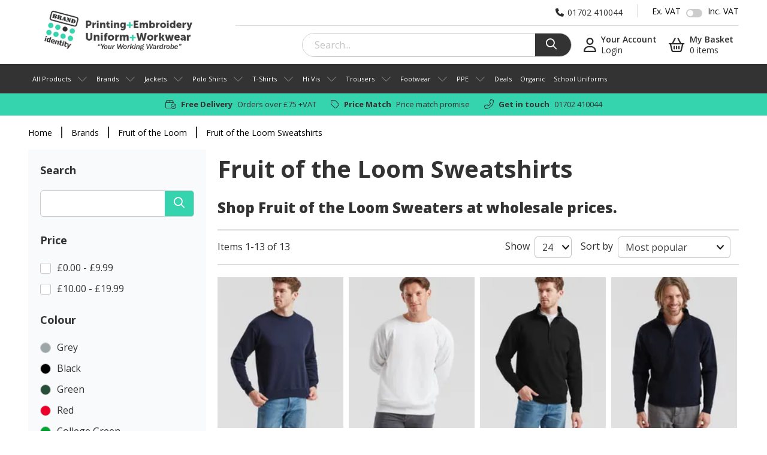

--- FILE ---
content_type: text/html; charset=UTF-8
request_url: https://www.b-id.co.uk/brands/fruit-of-the-loom/sweatshirts/
body_size: 19243
content:
<!DOCTYPE html>
<html lang="en-GB">
    <head>
        <title>Fruit of the Loom Sweatshirts | Brand Identity</title>
        <meta http-equiv="Content-Type" content="text/html; charset=utf-8" />
        <meta name="viewport" content="width=device-width, initial-scale=1">
        <meta name="description" content="Fruit of the Loom Sweatshirts available at Brand Identity" />
        <link rel="canonical" href="https://www.b-id.co.uk/brands/fruit-of-the-loom/sweatshirts/" />        <link rel="shortcut icon" href="/images/favicon.png" type="image/png" />
        <link href="https://www.b-id.co.uk/style.css?v=1760695729" rel="preload" as="style" />
        <link href="https://www.b-id.co.uk/style.css?v=1760695729" rel="stylesheet" />

        <link rel="preconnect" href="https://fonts.googleapis.com">
        <link rel="preconnect" href="https://fonts.gstatic.com" crossorigin>
        <link href="https://fonts.googleapis.com/css2?family=Open+Sans:wght@300;400;500;600;700;800&display=swap" rel="preload" as="style" />
        <link href="https://fonts.googleapis.com/css2?family=Open+Sans:wght@300;400;500;600;700;800&display=swap" rel="stylesheet" />
        <link href="https://kit.fontawesome.com/798f89db99.css" rel="preload" as="style" crossorigin="anonymous" />
        <link rel="stylesheet" href="https://kit.fontawesome.com/798f89db99.css" crossorigin="anonymous">
                <style>
            .price__ex-tax, .price__inc-tax {
                display:none;
            }

            .price__ex-tax--show, .price__inc-tax--show {
                display:initial;
            }
        </style>

        <link href="https://www.b-id.co.uk/css/toastr.min.css" rel="preload" as="style" />
        <link href="https://www.b-id.co.uk/css/toastr.min.css" rel="stylesheet" />
                <meta property="og:title" content="Fruit of the Loom Sweatshirts | Brand Identity" />
        <meta property="og:description" content="Fruit of the Loom Sweatshirts available at Brand Identity" />
        <meta property="og:type" content="website" />
        <meta property="og:locale" content="en_GB" />
        <meta property="og:image" content="https://www.b-id.co.uk/media/facebook/896143bd-da99-11ed-8a35-cae622f46312.jpg" />        <!-- Matomo -->
        <script type="dbc5ec67d08dc5a50a49d9c9-text/javascript">
        var _paq = window._paq = window._paq || [];
        /* tracker methods like "setCustomDimension" should be called before "trackPageView" */

        _paq.push(['setEcommerceView',
        false, // Product name is not applicable for a category view.
        false, // Product SKU is not applicable for a category view.
        'Sweatshirts' // (Optional) categoryName
    ]);
        _paq.push(['trackPageView']);
        _paq.push(['enableLinkTracking']);
        (function() {
            var u="//analytics.revive.digital/";
            _paq.push(['setTrackerUrl', u+'matomo.php']);
            _paq.push(['setSiteId', '3']);
            var d=document, g=d.createElement('script'), s=d.getElementsByTagName('script')[0];
            g.async=true; g.src=u+'matomo.js'; s.parentNode.insertBefore(g,s);
        })();
        </script>
        <!-- End Matomo Code -->

        <!-- Google Tag Manager -->
        <script type="dbc5ec67d08dc5a50a49d9c9-text/javascript">(function(w,d,s,l,i){w[l]=w[l]||[];w[l].push({'gtm.start':
        new Date().getTime(),event:'gtm.js'});var f=d.getElementsByTagName(s)[0],
        j=d.createElement(s),dl=l!='dataLayer'?'&l='+l:'';j.async=true;j.src=
        'https://www.googletagmanager.com/gtm.js?id='+i+dl;f.parentNode.insertBefore(j,f);
        })(window,document,'script','dataLayer','GTM-PW4R6ZH');</script>
        <!-- End Google Tag Manager -->

        <script type="dbc5ec67d08dc5a50a49d9c9-text/javascript">
            var siteURL = 'https://www.b-id.co.uk/';
            var noLangSiteURL = 'https://www.b-id.co.uk/';
            var nonPagedURL = 'https://www.b-id.co.uk/brands/fruit-of-the-loom/sweatshirts/';
            var searchSlug = 'https://www.b-id.co.uk/branded-products/';
            var pageURL = 'https://www.b-id.co.uk/brands/fruit-of-the-loom/sweatshirts/';
        </script>

                        <script type="dbc5ec67d08dc5a50a49d9c9-text/javascript">
                    dataLayer.push({ ecommerce: null }); dataLayer.push({ 'event' : 'view_item_list', 'ecommerce': {"item_list_id":"sweatshirts","item_list_name":"Sweatshirts","items":[{"item_name":"Fruit of the Loom Classic 80\/20 set-in sweatshirt","item_id":"2620","price":9.660000000000000142108547152020037174224853515625,"item_brand":"Fruit of the Loom","item_variant":"","currency":"GBP","item_list_id":"sweatshirts","item_list_name":"Sweatshirts","index":0,"quantity":1,"item_category":"Sweatshirts"},{"item_name":"Fruit of the Loom Classic 80\/20 raglan sweatshirt","item_id":"2631","price":9.660000000000000142108547152020037174224853515625,"item_brand":"Fruit of the Loom","item_variant":"","currency":"GBP","item_list_id":"sweatshirts","item_list_name":"Sweatshirts","index":1,"quantity":1,"item_category":"Sweatshirts"},{"item_name":"Fruit of the Loom Classic 80\/20 zip neck sweatshirt","item_id":"2628","price":15.269999999999999573674358543939888477325439453125,"item_brand":"Fruit of the Loom","item_variant":"","currency":"GBP","item_list_id":"sweatshirts","item_list_name":"Sweatshirts","index":2,"quantity":1,"item_category":"Sweatshirts"},{"item_name":"Fruit of the Loom Premium 70\/30 zip-neck sweatshirt","item_id":"2662","price":16.8599999999999994315658113919198513031005859375,"item_brand":"Fruit of the Loom","item_variant":"","currency":"GBP","item_list_id":"sweatshirts","item_list_name":"Sweatshirts","index":3,"quantity":1,"item_category":"Sweatshirts"},{"item_name":"Fruit of the Loom Premium 70\/30 set-in sweatshirt","item_id":"2654","price":13.9900000000000002131628207280300557613372802734375,"item_brand":"Fruit of the Loom","item_variant":"","currency":"GBP","item_list_id":"sweatshirts","item_list_name":"Sweatshirts","index":4,"quantity":1,"item_category":"Sweatshirts"},{"item_name":"Fruit of the Loom Kids classic raglan sweatshirt","item_id":"2632","price":7.13999999999999968025576890795491635799407958984375,"item_brand":"Fruit of the Loom","item_variant":"","currency":"GBP","item_list_id":"sweatshirts","item_list_name":"Sweatshirts","index":5,"quantity":1,"item_category":"Sweatshirts"},{"item_name":"Fruit of the Loom Supercotton\u2122 sweatshirt","item_id":"119961","price":12.589999999999999857891452847979962825775146484375,"item_brand":"Fruit of the Loom","item_variant":"","currency":"GBP","item_list_id":"sweatshirts","item_list_name":"Sweatshirts","index":6,"quantity":1,"item_category":"Sweatshirts"},{"item_name":"Fruit of the Loom Women's premium 70\/30 sweatshirt jacket","item_id":"2634","price":18.3900000000000005684341886080801486968994140625,"item_brand":"Fruit of the Loom","item_variant":"","currency":"GBP","item_list_id":"sweatshirts","item_list_name":"Sweatshirts","index":7,"quantity":1,"item_category":"Sweatshirts"},{"item_name":"Fruit of the Loom Women's lightweight raglan sweatshirt","item_id":"2672","price":9.0999999999999996447286321199499070644378662109375,"item_brand":"Fruit of the Loom","item_variant":"","currency":"GBP","item_list_id":"sweatshirts","item_list_name":"Sweatshirts","index":8,"quantity":1,"item_category":"Sweatshirts"},{"item_name":"Fruit of the Loom Kids classic set-in sweatshirt","item_id":"2621","price":7.13999999999999968025576890795491635799407958984375,"item_brand":"Fruit of the Loom","item_variant":"","currency":"GBP","item_list_id":"sweatshirts","item_list_name":"Sweatshirts","index":9,"quantity":1,"item_category":"Sweatshirts"},{"item_name":"Fruit of the Loom Kids premium set-in sweatshirt","item_id":"2655","price":8.67999999999999971578290569595992565155029296875,"item_brand":"Fruit of the Loom","item_variant":"","currency":"GBP","item_list_id":"sweatshirts","item_list_name":"Sweatshirts","index":10,"quantity":1,"item_category":"Sweatshirts"},{"item_name":"Fruit of the Loom Lightweight raglan sweatshirt","item_id":"2673","price":9.0999999999999996447286321199499070644378662109375,"item_brand":"Fruit of the Loom","item_variant":"","currency":"GBP","item_list_id":"sweatshirts","item_list_name":"Sweatshirts","index":11,"quantity":1,"item_category":"Sweatshirts"},{"item_name":"Fruit of the Loom Premium 70\/30 sweatshirt jacket","item_id":"2661","price":19.660000000000000142108547152020037174224853515625,"item_brand":"Fruit of the Loom","item_variant":"","currency":"GBP","item_list_id":"sweatshirts","item_list_name":"Sweatshirts","index":12,"quantity":1,"item_category":"Sweatshirts"}]} });                 </script>
                <script type="application/ld+json">{"@context":"https:\/\/schema.org","@type":"BreadcrumbList","itemListElement":[{"@type":"ListItem","position":0,"name":"Home","item":"https:\/\/www.b-id.co.uk\/"},{"@type":"ListItem","position":1,"name":"Brands","item":"https:\/\/www.b-id.co.uk\/brands\/"},{"@type":"ListItem","position":2,"name":"Fruit of the Loom","item":"https:\/\/www.b-id.co.uk\/brands\/fruit-of-the-loom\/"},{"@type":"ListItem","position":3,"name":"Fruit of the Loom Sweatshirts","item":"https:\/\/www.b-id.co.uk\/brands\/fruit-of-the-loom\/sweatshirts\/"}]}</script>        <!-- Start of  Zendesk Widget script -->
        <link rel="preconnect" href="https://static.zdassets.com">
        <script id="ze-snippet" async src="https://static.zdassets.com/ekr/snippet.js?key=83bc1770-1674-4d67-b0e5-525243bf0aac" type="dbc5ec67d08dc5a50a49d9c9-text/javascript"></script>
        <!-- End of  Zendesk Widget script -->
    </head>
    <body>
        <!-- Google Tag Manager (noscript) -->
        <noscript><iframe src="https://www.googletagmanager.com/ns.html?id=GTM-PW4R6ZH"
        height="0" width="0" style="display:none;visibility:hidden"></iframe></noscript>
        <!-- End Google Tag Manager (noscript) -->

        <header class="header">

            <div class="header-top">
                <div class="container">
                    <!-- LOGO -->
                    <div class="d-none d-lg-block header__left">
                        <a href="https://www.b-id.co.uk/">
                            <picture>
                                <source srcset="/images/brand-identity.webp" type="image/webp" />
                                <source srcset="/images/brand-identity.png" type="image/jpg" />
                                <img src="/images/brand-identity.png" alt="Brand Identity" class="header__logo-img" />
                            </picture>
                        </a>
                    </div>
                    <!-- LOGO END -->


                    <!-- EVERYTHING ELSE IN THE HEADER -->
                    <div class="header__right">

                        <div class="header__right-wrapper">

                            <div class="header__right-top">

                                <!--<div class="d-block d-lg-none header__mobile-phone-number">
                                    <a href="tel:01702410044">
                                        <i class="fa-solid fa-phone"></i>01702 410044
                                    </a>
                                </div>-->

                                <!-- MOBILE HAMBURGER MENU -->
                                <div class="d-block d-lg-none header__mobile">
                                    <i class="header__mobile-icon fa-regular fa-bars"></i>
                                    <div class="header__mobile-small"></div>
                                </div>
                                <!-- END MOBILE HAMBURGER MENU END-->

                                <!--MOBILE SEARCH-->
                                <div class="d-block d-lg-none header__search">
                                    <i class="fa-regular fa-magnifying-glass"></i>
                                </div>
                                <!--END MOBILE SEARCH-->


                                <!-- MOBILE LOGO -->
                                <div class="d-block d-lg-none header__mobile-logo">
                                    <a href="https://www.b-id.co.uk/">
                                        <img src="/images/brand-identity-mobile.webp" alt="Brand Identity" class="header__mobile-logo-img" />
                                    </a>
                                </div>
                                <!-- END MOBILE LOGO END-->

                                <div class="header__phone">
                                    <a href="tel:01702410044">
                                        <i class="fa-solid fa-phone"></i><span>01702 410044</span>
                                    </a>
                                </div>

                                <div class="header__vat">
                                    <span>Ex. VAT</span>
                                    <label class="tswitch">
                                        <input id="vat-toggle" type="checkbox"  />
                                        <span class="tslider round"></span>
                                    </label>
                                    <span>Inc. VAT</span>
                                </div>

                                <div class="d-block d-lg-none header__account--mobile">
                                    <a href="https://www.b-id.co.uk/your-account/" aria-label="Your account"><i class="header__mobile-icon fa-regular fa-user"></i></a>
                                </div>

                                <div class="d-block d-lg-none header__basket--mobile">
                                    <a href="https://www.b-id.co.uk/basket/" aria-label="View basket">
                                        <i class="header__mobile-icon fa-regular fa-basket-shopping"></i>
                                                                                <span class="basket-count" style="display:none;">0</span>
                                    </a>
                                </div>
                            </div>

                            <div class="header__right-bottom">
                                <!-- SEARCH FIELD FORM -->
                                <form id="search-container" method="get" action="/branded-products/" class="header__search-form">
                                    <div class="search-form-input">
                                        <input name="search" type="text" autocomplete="off" placeholder="Search..." />
                                        <button class="header__search-magni-glass">
                                            <i class="fa-regular fa-magnifying-glass"></i>
                                        </button>
                                    </div>
                                </form>
                                <!-- END SEARCH FIELD FORM END-->

                                <!-- SIGN IN / SIGN OUT BASED ON IF USER LOGGED IN -->
                                <div class="d-none d-lg-block header__right-account-buttons">
                                    <a href="#account-login" class="header__right-account header__sign-in"><i class="fa-regular fa-user"></i>
                                                <span class="header__account-text">
                                                <span class="header__account-bold">Your Account</span>
                                                <span class="header__right-account-name">Login</span>
                                                </span></a>                                </div>
                                <!-- END SIGN IN / SIGN OUT BASED ON IF USER LOGGED IN END -->


                                <div class="d-none d-lg-block header__basket">
                                    <a href="javascript:void(0);" id="basket-button" class="header__basket-button"><i class="fa-regular fa-basket-shopping"></i>

                                        <span class="header__basket-text"><span class="header__basket-name">My Basket</span>


                                        <span id="basket-num-products" class="header__basket-number" style="display:inline;">0 items</span>
                                        </span>
                                        </a><div id="header-basket" class="quick-basket">  <div id="header-basket-items" style="display:block;"><div class="quick-basket__empty">Your basket is empty</div><div class="quick-basket__items"></div></div><div class="quick-basket__subtotal">Subtotal <strong id="header-basket-total" class="basket-header--total">£<span class="price__ex-tax price__ex-tax--show">0.00</span><span class="price__inc-tax">0.00</span></strong></div><div class="quick-basket__buttons"><a href="https://www.b-id.co.uk/basket/" class="quick-basket__button">View Basket</a><a href="https://www.b-id.co.uk/login-or-continue-as-guest/" id="header-basket-checkout" class="quick-basket__button quick-basket__button--checkout" style=" display:none;;">Checkout</a></div></div>                                </div>
                            </div>
                        </div>

                        <script type="dbc5ec67d08dc5a50a49d9c9-text/javascript">
                            var basketHeaderTemplateHTML = '<div class="quick-basket__item-entry"><div class="quick-basket__item-image"><a href="[URL]"><picture><source srcset="[Image].webp" type="image/webp" /><source srcset="[Image].jpg" type="image/jpeg" /><img src="[Image].jpg" alt="[ProductName]" class="quick-basket__item-img" loading="lazy" width="78" height="94"/></picture></a></div><div class="quick-basket__item-details"><div class="quick-basket__item-title"><a href="[URL]">[ProductName]</a></div>[Attributes]<div class="quick-basket__item-info"><span class="quick-basket__item-info-title">Quantity: </span>[Quantity]</div><div class="basket-header--item-total quick-basket__item-info-total"><span class="price__ex-tax price__ex-tax--show">[SaleTotal][ItemTotal]</span><span class="price__inc-tax">[SaleTotalIncTax][ItemTotalIncTax]</span></div><a href="javascript:void(0);" class="remove-from-basket quick-basket__remove-item" data-product="[ProductCode]"><i class="fa fa-regular fa-trash"></i></a></div></div>';
                            var basketHeaderItemListTemplateHTML = '<div class="quick-basket__items"></div>';
                            var basketHeaderAttributeTemplateHTML = '<div class="quick-basket__item-info"><span class="quick-basket__item-info-title">[AttributeName]: </span>[AttributeValue]</div>';
                            var basketHeaderEmptyTemplateHTML = '<div class="quick-basket__empty">Your basket is empty</div><div class="quick-basket__items"></div>';
                            var basketHeaderItemCountTemplateHTML = '<div class="quick-basket__total-items">[CountText]</div>';

                                                    </script>
                    </div>
                    <!-- END EVERYTHING ELSE IN THE HEADER END-->
                </div>
            </div>

                                <div class="header-nav">
                        <div class="container nav-container">
                            <ul class="nav-menu">
                                <li class="mobile-menu-close mobile-only">
                                    <span><i class="fa-regular fa-xmark"></i>Close</span>
                                </li>

                                <li class="nav-menu-item has-sub-menu">
                                    <a href="https://www.b-id.co.uk/branded-products/">All Products</a>

                                    <div class="mega-menu-container">
                                        <div class="mega-menu-mobile-actions mobile-only">
                                            <a class="mega-go-back"><i class="fa-light fa-chevron-left"></i>Back</a>
                                        </div>

                                        <div class="mega-columns">
                                            <div class="mega-column mobile-only">
                                                <ul class="mega-sub-menu">
                                                    <li class="sub-menu-item">
                                                        <a href="https://www.b-id.co.uk/branded-products/">View All</a>
                                                    </li>
                                                </ul>
                                            </div>

                                            <div class="mega-column column-third"><span class="mega-title">A</span><div class="mega-sub-menu-container"><ul class="mega-sub-menu mega-inline-menu"><li class="sub-menu-item"><a href="https://www.b-id.co.uk/branded-products/accessories/">Accessories</a></li><li class="sub-menu-item"><a href="https://www.b-id.co.uk/branded-products/aprons/">Aprons</a></li><li class="sub-menu-item"><a href="https://www.b-id.co.uk/branded-products/arm-guards/">Arm Guards</a></li><li class="sub-menu-item"><a href="https://www.b-id.co.uk/branded-products/armbands/">Armbands</a></li></ul></div></div><div class="mega-column column-third"><span class="mega-title">B</span><div class="mega-sub-menu-container"><ul class="mega-sub-menu mega-inline-menu"><li class="sub-menu-item"><a href="https://www.b-id.co.uk/branded-products/badges/">Badges</a></li><li class="sub-menu-item"><a href="https://www.b-id.co.uk/branded-products/bags/">Bags</a></li><li class="sub-menu-item"><a href="https://www.b-id.co.uk/branded-products/baselayers/">Baselayers</a></li><li class="sub-menu-item"><a href="https://www.b-id.co.uk/branded-products/bath-mats/">Bath Mats</a></li><li class="sub-menu-item"><a href="https://www.b-id.co.uk/branded-products/batteries/">Batteries</a></li><li class="sub-menu-item"><a href="https://www.b-id.co.uk/branded-products/beanies/">Beanies</a></li><li class="sub-menu-item"><a href="https://www.b-id.co.uk/branded-products/bedding/">Bedding</a></li><li class="sub-menu-item"><a href="https://www.b-id.co.uk/branded-products/belts/">Belts</a></li><li class="sub-menu-item"><a href="https://www.b-id.co.uk/branded-products/bibs/">Bibs</a></li><li class="sub-menu-item"><a href="https://www.b-id.co.uk/branded-products/bin-bags/">Bin Bags</a></li><li class="sub-menu-item"><a href="https://www.b-id.co.uk/branded-products/blankets/">Blankets</a></li><li class="sub-menu-item"><a href="https://www.b-id.co.uk/branded-products/blouses/">Blouses</a></li><li class="sub-menu-item"><a href="https://www.b-id.co.uk/branded-products/bodysuits/">Bodysuits</a></li><li class="sub-menu-item"><a href="https://www.b-id.co.uk/branded-products/bottles/">Bottles</a></li><li class="sub-menu-item"><a href="https://www.b-id.co.uk/branded-products/boxers/">Boxers</a></li><li class="sub-menu-item"><a href="https://www.b-id.co.uk/branded-products/braces/">Braces</a></li><li class="sub-menu-item"><a href="https://www.b-id.co.uk/branded-products/bras/">Bras</a></li><li class="sub-menu-item"><a href="https://www.b-id.co.uk/branded-products/briefs/">Briefs</a></li></ul></div></div><div class="mega-column column-third"><span class="mega-title">C</span><div class="mega-sub-menu-container"><ul class="mega-sub-menu mega-inline-menu"><li class="sub-menu-item"><a href="https://www.b-id.co.uk/branded-products/caps/">Caps</a></li><li class="sub-menu-item"><a href="https://www.b-id.co.uk/branded-products/cardigans/">Cardigans</a></li><li class="sub-menu-item"><a href="https://www.b-id.co.uk/branded-products/chef-jacket-studs/">Chef Jacket Studs</a></li><li class="sub-menu-item"><a href="https://www.b-id.co.uk/branded-products/chef-jackets/">Chef Jackets</a></li><li class="sub-menu-item"><a href="https://www.b-id.co.uk/branded-products/chinos/">Chinos</a></li><li class="sub-menu-item"><a href="https://www.b-id.co.uk/branded-products/cleaning/">Cleaning</a></li><li class="sub-menu-item"><a href="https://www.b-id.co.uk/branded-products/coveralls/">Coveralls</a></li><li class="sub-menu-item"><a href="https://www.b-id.co.uk/branded-products/cushion-covers/">Cushion Covers</a></li><li class="sub-menu-item"><a href="https://www.b-id.co.uk/branded-products/cushions/">Cushions</a></li></ul></div></div><div class="mega-column column-third"><span class="mega-title">D</span><div class="mega-sub-menu-container"><ul class="mega-sub-menu mega-inline-menu"><li class="sub-menu-item"><a href="https://www.b-id.co.uk/branded-products/deals/">Deals</a></li><li class="sub-menu-item"><a href="https://www.b-id.co.uk/branded-products/disinfectant-wipes/">Disinfectant Wipes</a></li><li class="sub-menu-item"><a href="https://www.b-id.co.uk/branded-products/document-wallets/">Document Wallets</a></li><li class="sub-menu-item"><a href="https://www.b-id.co.uk/branded-products/dog-vests/">Dog Vests</a></li><li class="sub-menu-item"><a href="https://www.b-id.co.uk/branded-products/dresses/">Dresses</a></li><li class="sub-menu-item"><a href="https://www.b-id.co.uk/branded-products/dtf-films/">DTF Films</a></li><li class="sub-menu-item"><a href="https://www.b-id.co.uk/branded-products/dtf-inks/">DTF Inks</a></li><li class="sub-menu-item"><a href="https://www.b-id.co.uk/branded-products/dungarees/">Dungarees</a></li></ul></div></div><div class="mega-column column-third"><span class="mega-title">E</span><div class="mega-sub-menu-container"><ul class="mega-sub-menu mega-inline-menu"><li class="sub-menu-item"><a href="https://www.b-id.co.uk/branded-products/ear-muffs/">Ear Muffs</a></li></ul></div></div><div class="mega-column column-third"><span class="mega-title">F</span><div class="mega-sub-menu-container"><ul class="mega-sub-menu mega-inline-menu"><li class="sub-menu-item"><a href="https://www.b-id.co.uk/branded-products/first-aid-boxes/">First Aid Boxes</a></li><li class="sub-menu-item"><a href="https://www.b-id.co.uk/branded-products/footwear/">Footwear</a></li><li class="sub-menu-item"><a href="https://www.b-id.co.uk/branded-products/freezer-blocks/">Freezer Blocks</a></li></ul></div></div><div class="mega-column column-third"><span class="mega-title">G</span><div class="mega-sub-menu-container"><ul class="mega-sub-menu mega-inline-menu"><li class="sub-menu-item"><a href="https://www.b-id.co.uk/branded-products/gloves/">Gloves</a></li><li class="sub-menu-item"><a href="https://www.b-id.co.uk/branded-products/gowns/">Gowns</a></li></ul></div></div><div class="mega-column column-third"><span class="mega-title">H</span><div class="mega-sub-menu-container"><ul class="mega-sub-menu mega-inline-menu"><li class="sub-menu-item"><a href="https://www.b-id.co.uk/branded-products/hand-sanitiser/">Hand Sanitiser</a></li><li class="sub-menu-item"><a href="https://www.b-id.co.uk/branded-products/hats/">Hats</a></li><li class="sub-menu-item"><a href="https://www.b-id.co.uk/branded-products/headbands/">Headbands</a></li><li class="sub-menu-item"><a href="https://www.b-id.co.uk/branded-products/healthcare/">Healthcare</a></li><li class="sub-menu-item"><a href="https://www.b-id.co.uk/branded-products/hi-vis/">Hi Vis</a></li><li class="sub-menu-item"><a href="https://www.b-id.co.uk/branded-products/hoodies/">Hoodies</a></li><li class="sub-menu-item"><a href="https://www.b-id.co.uk/branded-products/hot-water-bottle-covers/">Hot Water Bottle Covers</a></li><li class="sub-menu-item"><a href="https://www.b-id.co.uk/branded-products/hot-water-bottles-and-covers/">Hot Water Bottles &amp; Covers</a></li></ul></div></div><div class="mega-column column-third"><span class="mega-title">I</span><div class="mega-sub-menu-container"><ul class="mega-sub-menu mega-inline-menu"><li class="sub-menu-item"><a href="https://www.b-id.co.uk/branded-products/id-holders/">ID Holders</a></li></ul></div></div><div class="mega-column column-third"><span class="mega-title">J</span><div class="mega-sub-menu-container"><ul class="mega-sub-menu mega-inline-menu"><li class="sub-menu-item"><a href="https://www.b-id.co.uk/branded-products/jackets/">Jackets</a></li><li class="sub-menu-item"><a href="https://www.b-id.co.uk/branded-products/jeans/">Jeans</a></li></ul></div></div><div class="mega-column column-third"><span class="mega-title">K</span><div class="mega-sub-menu-container"><ul class="mega-sub-menu mega-inline-menu"><li class="sub-menu-item"><a href="https://www.b-id.co.uk/branded-products/keyrings/">Keyrings</a></li><li class="sub-menu-item"><a href="https://www.b-id.co.uk/branded-products/knitted-jumpers/">Knitted Jumpers</a></li></ul></div></div><div class="mega-column column-third"><span class="mega-title">L</span><div class="mega-sub-menu-container"><ul class="mega-sub-menu mega-inline-menu"><li class="sub-menu-item"><a href="https://www.b-id.co.uk/branded-products/laptop-cases/">Laptop Cases</a></li></ul></div></div><div class="mega-column column-third"><span class="mega-title">M</span><div class="mega-sub-menu-container"><ul class="mega-sub-menu mega-inline-menu"><li class="sub-menu-item"><a href="https://www.b-id.co.uk/branded-products/mail-order-bags/">Mail Order Bags</a></li><li class="sub-menu-item"><a href="https://www.b-id.co.uk/branded-products/mugs/">Mugs</a></li></ul></div></div><div class="mega-column column-third"><span class="mega-title">O</span><div class="mega-sub-menu-container"><ul class="mega-sub-menu mega-inline-menu"><li class="sub-menu-item"><a href="https://www.b-id.co.uk/branded-products/onesies/">Onesies</a></li><li class="sub-menu-item"><a href="https://www.b-id.co.uk/branded-products/our-best-selling-workwear/">Our Best-Selling Workwear</a></li></ul></div></div><div class="mega-column column-third"><span class="mega-title">P</span><div class="mega-sub-menu-container"><ul class="mega-sub-menu mega-inline-menu"><li class="sub-menu-item"><a href="https://www.b-id.co.uk/branded-products/pa/">PA</a></li><li class="sub-menu-item"><a href="https://www.b-id.co.uk/branded-products/packing-tape/">Packing Tape</a></li><li class="sub-menu-item"><a href="https://www.b-id.co.uk/branded-products/paper/">Paper</a></li><li class="sub-menu-item"><a href="https://www.b-id.co.uk/branded-products/pencil-cases/">Pencil Cases</a></li><li class="sub-menu-item"><a href="https://www.b-id.co.uk/branded-products/personal-organisers/">Personal Organisers</a></li><li class="sub-menu-item"><a href="https://www.b-id.co.uk/branded-products/phone-holders/">Phone Holders</a></li><li class="sub-menu-item"><a href="https://www.b-id.co.uk/branded-products/polo-shirts/">Polo Shirts</a></li><li class="sub-menu-item"><a href="https://www.b-id.co.uk/branded-products/ponchos/">Ponchos</a></li><li class="sub-menu-item"><a href="https://www.b-id.co.uk/branded-products/ppe/">PPE</a></li><li class="sub-menu-item"><a href="https://www.b-id.co.uk/branded-products/pyjamas/">Pyjamas</a></li></ul></div></div><div class="mega-column column-third"><span class="mega-title">Q</span><div class="mega-sub-menu-container"><ul class="mega-sub-menu mega-inline-menu"><li class="sub-menu-item"><a href="https://www.b-id.co.uk/branded-products/quad-guards/">Quad Guards</a></li></ul></div></div><div class="mega-column column-third"><span class="mega-title">R</span><div class="mega-sub-menu-container"><ul class="mega-sub-menu mega-inline-menu"><li class="sub-menu-item"><a href="https://www.b-id.co.uk/branded-products/rain-suits/">Rain Suits</a></li><li class="sub-menu-item"><a href="https://www.b-id.co.uk/branded-products/reflective-tape/">Reflective Tape</a></li><li class="sub-menu-item"><a href="https://www.b-id.co.uk/branded-products/robes/">Robes</a></li><li class="sub-menu-item"><a href="https://www.b-id.co.uk/branded-products/rugby-shirts/">Rugby Shirts</a></li></ul></div></div><div class="mega-column column-third"><span class="mega-title">S</span><div class="mega-sub-menu-container"><ul class="mega-sub-menu mega-inline-menu"><li class="sub-menu-item"><a href="https://www.b-id.co.uk/branded-products/scarves/">Scarves</a></li><li class="sub-menu-item"><a href="https://www.b-id.co.uk/branded-products/shirt-bags/">Shirt Bags</a></li><li class="sub-menu-item"><a href="https://www.b-id.co.uk/branded-products/shirts/">Shirts</a></li><li class="sub-menu-item"><a href="https://www.b-id.co.uk/branded-products/skirts/">Skirts</a></li><li class="sub-menu-item"><a href="https://www.b-id.co.uk/branded-products/skorts/">Skorts</a></li><li class="sub-menu-item"><a href="https://www.b-id.co.uk/branded-products/sleepsuits/">Sleepsuits</a></li><li class="sub-menu-item"><a href="https://www.b-id.co.uk/branded-products/slippers/">Slippers</a></li><li class="sub-menu-item"><a href="https://www.b-id.co.uk/branded-products/snoods/">Snoods</a></li><li class="sub-menu-item"><a href="https://www.b-id.co.uk/branded-products/socks/">Socks</a></li><li class="sub-menu-item"><a href="https://www.b-id.co.uk/branded-products/soft-toys/">Soft Toys</a></li><li class="sub-menu-item"><a href="https://www.b-id.co.uk/branded-products/softshells/">Softshells</a></li><li class="sub-menu-item"><a href="https://www.b-id.co.uk/branded-products/sports-overtops/">Sports Overtops</a></li><li class="sub-menu-item"><a href="https://www.b-id.co.uk/branded-products/storage/">Storage</a></li><li class="sub-menu-item"><a href="https://www.b-id.co.uk/branded-products/straps/">Straps</a></li><li class="sub-menu-item"><a href="https://www.b-id.co.uk/branded-products/sweatshirts/">Sweatshirts</a></li></ul></div></div><div class="mega-column column-third"><span class="mega-title">T</span><div class="mega-sub-menu-container"><ul class="mega-sub-menu mega-inline-menu"><li class="sub-menu-item"><a href="https://www.b-id.co.uk/branded-products/t-shirts/">T-Shirts</a></li><li class="sub-menu-item"><a href="https://www.b-id.co.uk/branded-products/tabards/">Tabards</a></li><li class="sub-menu-item"><a href="https://www.b-id.co.uk/branded-products/tablecloths/">Tablecloths</a></li><li class="sub-menu-item"><a href="https://www.b-id.co.uk/branded-products/test-03-01/">test 03.01</a></li><li class="sub-menu-item"><a href="https://www.b-id.co.uk/branded-products/thermal-bottoms/">Thermal Bottoms</a></li><li class="sub-menu-item"><a href="https://www.b-id.co.uk/branded-products/thermal-tops/">Thermal Tops</a></li><li class="sub-menu-item"><a href="https://www.b-id.co.uk/branded-products/ties/">Ties</a></li><li class="sub-menu-item"><a href="https://www.b-id.co.uk/branded-products/towels/">Towels</a></li><li class="sub-menu-item"><a href="https://www.b-id.co.uk/branded-products/tracksuits/">Tracksuits</a></li><li class="sub-menu-item"><a href="https://www.b-id.co.uk/branded-products/trackwear/">Trackwear</a></li><li class="sub-menu-item"><a href="https://www.b-id.co.uk/branded-products/travel-sets/">Travel Sets</a></li><li class="sub-menu-item"><a href="https://www.b-id.co.uk/branded-products/trousers/">Trousers</a></li><li class="sub-menu-item"><a href="https://www.b-id.co.uk/branded-products/tunics/">Tunics</a></li></ul></div></div><div class="mega-column column-third"><span class="mega-title">U</span><div class="mega-sub-menu-container"><ul class="mega-sub-menu mega-inline-menu"><li class="sub-menu-item"><a href="https://www.b-id.co.uk/branded-products/umbrellas/">Umbrellas</a></li><li class="sub-menu-item"><a href="https://www.b-id.co.uk/branded-products/unitards/">Unitards</a></li></ul></div></div><div class="mega-column column-third"><span class="mega-title">V</span><div class="mega-sub-menu-container"><ul class="mega-sub-menu mega-inline-menu"><li class="sub-menu-item"><a href="https://www.b-id.co.uk/branded-products/vinyls/">Vinyls</a></li></ul></div></div><div class="mega-column column-third"><span class="mega-title">W</span><div class="mega-sub-menu-container"><ul class="mega-sub-menu mega-inline-menu"><li class="sub-menu-item"><a href="https://www.b-id.co.uk/branded-products/waders/">Waders</a></li><li class="sub-menu-item"><a href="https://www.b-id.co.uk/branded-products/waistcoats/">Waistcoats</a></li><li class="sub-menu-item"><a href="https://www.b-id.co.uk/branded-products/wallets/">Wallets</a></li><li class="sub-menu-item"><a href="https://www.b-id.co.uk/branded-products/winter-accessory-sets/">Winter Accessory Sets</a></li></ul></div></div><div class="mega-column column-third"><span class="mega-title">Y</span><div class="mega-sub-menu-container"><ul class="mega-sub-menu mega-inline-menu"><li class="sub-menu-item"><a href="https://www.b-id.co.uk/branded-products/yoga-mats/">Yoga Mats</a></li></ul></div></div><div class="mega-column column-third"><span class="mega-title">Z</span><div class="mega-sub-menu-container"><ul class="mega-sub-menu mega-inline-menu"><li class="sub-menu-item"><a href="https://www.b-id.co.uk/branded-products/zips-pulls/">Zips Pulls</a></li></ul></div></div>                                        </div>
                                    </div>
                                </li>
                                <li class="nav-menu-item has-sub-menu">
                                    <a href="https://www.b-id.co.uk/brands/">Brands</a>

                                    <div class="mega-menu-container">
                                        <div class="mega-menu-mobile-actions mobile-only">
                                            <a class="mega-go-back"><i class="fa-light fa-chevron-left"></i>Back</a>
                                        </div>

                                        <div class="mega-columns">
                                            <div class="mega-column mobile-only">
                                                <ul class="mega-sub-menu">
                                                    <li class="sub-menu-item">
                                                        <a href="https://www.b-id.co.uk/brands/">View All</a>
                                                    </li>
                                                </ul>
                                            </div>

                                            <div class="mega-column column-half">
                                                <span class="mega-title">Popular Brands</span>

                                                <div class="mega-sub-menu-container">
                                                    <ul class="mega-sub-menu menu-columns-three">
                                                        <li class="sub-menu-item"><a href="https://www.b-id.co.uk/brands/flexfit-by-yupoong/">Flexfit by Yupoong</a></li><li class="sub-menu-item"><a href="https://www.b-id.co.uk/brands/beechfield/">Beechfield</a></li><li class="sub-menu-item"><a href="https://www.b-id.co.uk/brands/premier/">Premier</a></li><li class="sub-menu-item"><a href="https://www.b-id.co.uk/brands/westford-mill/">Westford Mill</a></li><li class="sub-menu-item"><a href="https://www.b-id.co.uk/brands/build-your-brand/">Build Your Brand</a></li><li class="sub-menu-item"><a href="https://www.b-id.co.uk/brands/bagbase/">Bagbase</a></li><li class="sub-menu-item"><a href="https://www.b-id.co.uk/brands/regatta-professional/">Regatta Professional</a></li><li class="sub-menu-item"><a href="https://www.b-id.co.uk/brands/nimbus/">Nimbus</a></li><li class="sub-menu-item"><a href="https://www.b-id.co.uk/brands/stanley-stella/">Stanley/Stella</a></li><li class="sub-menu-item"><a href="https://www.b-id.co.uk/brands/tridri/">TriDri®</a></li><li class="sub-menu-item"><a href="https://www.b-id.co.uk/brands/uneek/">Uneek</a></li><li class="sub-menu-item"><a href="https://www.b-id.co.uk/brands/portwest/">Portwest</a></li><li class="sub-menu-item"><a href="https://www.b-id.co.uk/brands/quadra/">Quadra</a></li><li class="sub-menu-item"><a href="https://www.b-id.co.uk/brands/kustom-kit/">Kustom Kit</a></li><li class="sub-menu-item"><a href="https://www.b-id.co.uk/brands/stormtech/">Stormtech</a></li><li class="sub-menu-item"><a href="https://www.b-id.co.uk/brands/b-and-c-collection/">B&amp;C Collection</a></li><li class="sub-menu-item"><a href="https://www.b-id.co.uk/brands/sf/">SF</a></li><li class="sub-menu-item"><a href="https://www.b-id.co.uk/brands/fruit-of-the-loom/">Fruit of the Loom</a></li><li class="sub-menu-item"><a href="https://www.b-id.co.uk/brands/mumbles/">Mumbles</a></li><li class="sub-menu-item"><a href="https://www.b-id.co.uk/brands/henbury/">Henbury</a></li><li class="sub-menu-item"><a href="https://www.b-id.co.uk/brands/russell-europe/">Russell Europe</a></li>                                                        <li class="d-none d-lg-block sub-menu-item">
                                                            <a href="https://www.b-id.co.uk/brands/" class="view-all-brands">View All</a>
                                                        </li>
                                                    </ul>
                                                </div>
                                            </div>
                                            <div class="mega-column column-half">
                                                <span class="mega-title">Featured Brands</span>

                                                <div class="mega-sub-menu-container">
                                                    <div class="mega-brand-list">
                                                        <div class="mega-brand-list-item"><div class="mega-brand-list-item__inner"><a href="https://www.b-id.co.uk/brands/flexfit-by-yupoong/"><picture><source srcset="https://www.b-id.co.uk/media/300x300/4d6bccbf-ee54-11ed-8a35-cae622f46312.webp" type="image/webp" media="(min-width: 991px)" /><source srcset="https://www.b-id.co.uk/media/300x300/4d6bccbf-ee54-11ed-8a35-cae622f46312.jpg" type="image/jpeg" media="(min-width: 991px)"><source srcset="https://www.b-id.co.uk/media/300x300/4d6bccbf-ee54-11ed-8a35-cae622f46312.webp" type="image/webp" /><img src="https://www.b-id.co.uk/media/300x300/4d6bccbf-ee54-11ed-8a35-cae622f46312.jpg" loading="lazy" alt="Flexfit by Yupoong" class="blog__img" width="114" height="114" /></picture></a></div></div><div class="mega-brand-list-item"><div class="mega-brand-list-item__inner"><a href="https://www.b-id.co.uk/brands/beechfield/"><picture><source srcset="https://www.b-id.co.uk/media/300x300/4d2af3d9-ee54-11ed-8a35-cae622f46312.webp" type="image/webp" media="(min-width: 991px)" /><source srcset="https://www.b-id.co.uk/media/300x300/4d2af3d9-ee54-11ed-8a35-cae622f46312.jpg" type="image/jpeg" media="(min-width: 991px)"><source srcset="https://www.b-id.co.uk/media/300x300/4d2af3d9-ee54-11ed-8a35-cae622f46312.webp" type="image/webp" /><img src="https://www.b-id.co.uk/media/300x300/4d2af3d9-ee54-11ed-8a35-cae622f46312.jpg" loading="lazy" alt="Beechfield" class="blog__img" width="114" height="114" /></picture></a></div></div><div class="mega-brand-list-item"><div class="mega-brand-list-item__inner"><a href="https://www.b-id.co.uk/brands/premier/"><picture><source srcset="https://www.b-id.co.uk/media/300x300/4dcb19d8-ee54-11ed-8a35-cae622f46312.webp" type="image/webp" media="(min-width: 991px)" /><source srcset="https://www.b-id.co.uk/media/300x300/4dcb19d8-ee54-11ed-8a35-cae622f46312.jpg" type="image/jpeg" media="(min-width: 991px)"><source srcset="https://www.b-id.co.uk/media/300x300/4dcb19d8-ee54-11ed-8a35-cae622f46312.webp" type="image/webp" /><img src="https://www.b-id.co.uk/media/300x300/4dcb19d8-ee54-11ed-8a35-cae622f46312.jpg" loading="lazy" alt="Premier" class="blog__img" width="114" height="114" /></picture></a></div></div><div class="mega-brand-list-item"><div class="mega-brand-list-item__inner"><a href="https://www.b-id.co.uk/brands/westford-mill/"><picture><source srcset="https://www.b-id.co.uk/media/300x300/4e5f631e-ee54-11ed-8a35-cae622f46312.webp" type="image/webp" media="(min-width: 991px)" /><source srcset="https://www.b-id.co.uk/media/300x300/4e5f631e-ee54-11ed-8a35-cae622f46312.jpg" type="image/jpeg" media="(min-width: 991px)"><source srcset="https://www.b-id.co.uk/media/300x300/4e5f631e-ee54-11ed-8a35-cae622f46312.webp" type="image/webp" /><img src="https://www.b-id.co.uk/media/300x300/4e5f631e-ee54-11ed-8a35-cae622f46312.jpg" loading="lazy" alt="Westford Mill" class="blog__img" width="114" height="114" /></picture></a></div></div><div class="mega-brand-list-item"><div class="mega-brand-list-item__inner"><a href="https://www.b-id.co.uk/brands/build-your-brand/"><picture><source srcset="https://www.b-id.co.uk/media/300x300/4d3b85f4-ee54-11ed-8a35-cae622f46312.webp" type="image/webp" media="(min-width: 991px)" /><source srcset="https://www.b-id.co.uk/media/300x300/4d3b85f4-ee54-11ed-8a35-cae622f46312.jpg" type="image/jpeg" media="(min-width: 991px)"><source srcset="https://www.b-id.co.uk/media/300x300/4d3b85f4-ee54-11ed-8a35-cae622f46312.webp" type="image/webp" /><img src="https://www.b-id.co.uk/media/300x300/4d3b85f4-ee54-11ed-8a35-cae622f46312.jpg" loading="lazy" alt="Build Your Brand" class="blog__img" width="114" height="114" /></picture></a></div></div><div class="mega-brand-list-item"><div class="mega-brand-list-item__inner"><a href="https://www.b-id.co.uk/brands/bagbase/"><picture><source srcset="https://www.b-id.co.uk/media/300x300/4d25ed7e-ee54-11ed-8a35-cae622f46312.webp" type="image/webp" media="(min-width: 991px)" /><source srcset="https://www.b-id.co.uk/media/300x300/4d25ed7e-ee54-11ed-8a35-cae622f46312.jpg" type="image/jpeg" media="(min-width: 991px)"><source srcset="https://www.b-id.co.uk/media/300x300/4d25ed7e-ee54-11ed-8a35-cae622f46312.webp" type="image/webp" /><img src="https://www.b-id.co.uk/media/300x300/4d25ed7e-ee54-11ed-8a35-cae622f46312.jpg" loading="lazy" alt="Bagbase" class="blog__img" width="114" height="114" /></picture></a></div></div><div class="mega-brand-list-item"><div class="mega-brand-list-item__inner"><a href="https://www.b-id.co.uk/brands/regatta-professional/"><picture><source srcset="https://www.b-id.co.uk/media/300x300/4dec8cb9-ee54-11ed-8a35-cae622f46312.webp" type="image/webp" media="(min-width: 991px)" /><source srcset="https://www.b-id.co.uk/media/300x300/4dec8cb9-ee54-11ed-8a35-cae622f46312.jpg" type="image/jpeg" media="(min-width: 991px)"><source srcset="https://www.b-id.co.uk/media/300x300/4dec8cb9-ee54-11ed-8a35-cae622f46312.webp" type="image/webp" /><img src="https://www.b-id.co.uk/media/300x300/4dec8cb9-ee54-11ed-8a35-cae622f46312.jpg" loading="lazy" alt="Regatta Professional" class="blog__img" width="114" height="114" /></picture></a></div></div><div class="mega-brand-list-item"><div class="mega-brand-list-item__inner"><a href="https://www.b-id.co.uk/brands/nimbus/"><picture><source srcset="https://www.b-id.co.uk/media/300x300/4dba9633-ee54-11ed-8a35-cae622f46312.webp" type="image/webp" media="(min-width: 991px)" /><source srcset="https://www.b-id.co.uk/media/300x300/4dba9633-ee54-11ed-8a35-cae622f46312.jpg" type="image/jpeg" media="(min-width: 991px)"><source srcset="https://www.b-id.co.uk/media/300x300/4dba9633-ee54-11ed-8a35-cae622f46312.webp" type="image/webp" /><img src="https://www.b-id.co.uk/media/300x300/4dba9633-ee54-11ed-8a35-cae622f46312.jpg" loading="lazy" alt="Nimbus" class="blog__img" width="114" height="114" /></picture></a></div></div>                                                    </div>
                                                </div>
                                            </div>
                                        </div>
                                    </div>
                                </li>
                                                                        <li class="nav-menu-item has-sub-menu">
                                            <a href="https://www.b-id.co.uk/branded-products/jackets/">Jackets</a>

                                                                                                <div class="mega-menu-container">
                                                        <div class="mega-menu-mobile-actions mobile-only">
                                                            <a class="mega-go-back"><i class="fa-light fa-chevron-left"></i>Back</a>
                                                        </div>

                                                        <div class="mega-columns">
                                                            <div class="mega-column mobile-only">
                                                                <ul class="mega-sub-menu">
                                                                    <li class="sub-menu-item">
                                                                        <a href="https://www.b-id.co.uk/branded-products/jackets/">View All</a>
                                                                    </li>
                                                                </ul>
                                                            </div>

                                                            
                                                            <div class="mega-column column-quarter">
                                                                <span class="mega-title">Shop By Gender</span>
                                                                <ul class="mega-sub-menu">
                                                                    <li class="sub-menu-item"><a href="https://www.b-id.co.uk/branded-products/jackets/mens-jackets/">Men&#039;s Jackets</a></li><li class="sub-menu-item"><a href="https://www.b-id.co.uk/branded-products/jackets/womens-jackets/">Women&#039;s Jackets</a></li><li class="sub-menu-item"><a href="https://www.b-id.co.uk/branded-products/jackets/kids-jackets/">Kids Jackets</a></li>                                                                </ul>
                                                            </div>
                                                                                                                                    <div class="mega-column column-quarter">
                                                                            <span class="mega-title">Shop By Style</span>
                                                                            <ul class="mega-sub-menu">
                                                                                <li class="sub-menu-item"><a href="https://www.b-id.co.uk/branded-products/jackets/contrast-jackets/">Contrast Jackets</a></li><li class="sub-menu-item"><a href="https://www.b-id.co.uk/branded-products/jackets/heavyweight-jackets/">Heavyweight Jackets</a></li><li class="sub-menu-item"><a href="https://www.b-id.co.uk/branded-products/jackets/hi-vis-jackets/">Hi Vis Jackets</a></li><li class="sub-menu-item"><a href="https://www.b-id.co.uk/branded-products/jackets/lightweight-jackets/">Lightweight Jackets</a></li><li class="sub-menu-item"><a href="https://www.b-id.co.uk/branded-products/jackets/long-sleeve-jackets/">Long Sleeve Jackets</a></li><li class="sub-menu-item"><a href="https://www.b-id.co.uk/branded-products/jackets/performance-jackets/">Performance Jackets</a></li><li class="sub-menu-item"><a href="https://www.b-id.co.uk/branded-products/jackets/short-sleeve-jackets/">Short Sleeve Jackets</a></li><li class="sub-menu-item"><a href="https://www.b-id.co.uk/branded-products/jackets/slim-fit-jackets/">Slim Fit Jackets</a></li>                                                                            </ul>
                                                                        </div>
                                                                                                                                            <div class="mega-column column-quarter">
                                                                        <span class="mega-title">Shop By Material</span>
                                                                        <ul class="mega-sub-menu">
                                                                            <li class="sub-menu-item"><a href="https://www.b-id.co.uk/branded-products/jackets/100-cotton-jackets/">100% Cotton Jackets</a></li><li class="sub-menu-item"><a href="https://www.b-id.co.uk/branded-products/jackets/100-polyester-jackets/">100% Polyester Jackets</a></li><li class="sub-menu-item"><a href="https://www.b-id.co.uk/branded-products/jackets/organic-and-fairtrade-jackets/">Organic &amp; Fairtrade Jackets</a></li><li class="sub-menu-item"><a href="https://www.b-id.co.uk/branded-products/jackets/polycotton-jackets/">Polycotton Jackets</a></li>                                                                        </ul>
                                                                    </div>
                                                                    
                                                            <div class="mega-column column-quarter">
                                                                <span class="mega-title">Shop By Brand</span>
                                                                <ul class="mega-sub-menu">
                                                                    <li class="sub-menu-item"><a href="https://www.b-id.co.uk/brands/nimbus/jackets/">Nimbus</a></li><li class="sub-menu-item"><a href="https://www.b-id.co.uk/brands/regatta-professional/jackets/">Regatta Professional</a></li><li class="sub-menu-item"><a href="https://www.b-id.co.uk/brands/2786/jackets/">2786</a></li><li class="sub-menu-item"><a href="https://www.b-id.co.uk/brands/stormtech/jackets/">Stormtech</a></li><li class="sub-menu-item"><a href="https://www.b-id.co.uk/brands/result-core/jackets/">Result Core</a></li><li class="sub-menu-item"><a href="https://www.b-id.co.uk/brands/uneek/jackets/">Uneek</a></li><li class="sub-menu-item"><a href="https://www.b-id.co.uk/brands/stanley-stella/jackets/">Stanley/Stella</a></li><li class="sub-menu-item"><a href="https://www.b-id.co.uk/brands/portwest/jackets/">Portwest</a></li>                                                                </ul>
                                                            </div>
                                                        </div>
                                                    </div>
                                                                                            </li>
                                                                                <li class="nav-menu-item has-sub-menu">
                                            <a href="https://www.b-id.co.uk/branded-products/polo-shirts/">Polo Shirts</a>

                                                                                                <div class="mega-menu-container">
                                                        <div class="mega-menu-mobile-actions mobile-only">
                                                            <a class="mega-go-back"><i class="fa-light fa-chevron-left"></i>Back</a>
                                                        </div>

                                                        <div class="mega-columns">
                                                            <div class="mega-column mobile-only">
                                                                <ul class="mega-sub-menu">
                                                                    <li class="sub-menu-item">
                                                                        <a href="https://www.b-id.co.uk/branded-products/polo-shirts/">View All</a>
                                                                    </li>
                                                                </ul>
                                                            </div>

                                                            
                                                            <div class="mega-column column-quarter">
                                                                <span class="mega-title">Shop By Gender</span>
                                                                <ul class="mega-sub-menu">
                                                                    <li class="sub-menu-item"><a href="https://www.b-id.co.uk/branded-products/polo-shirts/mens-polo-shirts/">Men&#039;s Polo Shirts</a></li><li class="sub-menu-item"><a href="https://www.b-id.co.uk/branded-products/polo-shirts/womens-polo-shirts/">Women&#039;s Polo Shirts</a></li><li class="sub-menu-item"><a href="https://www.b-id.co.uk/branded-products/polo-shirts/kids-polo-shirts/">Kids Polo Shirts</a></li>                                                                </ul>
                                                            </div>
                                                                                                                                    <div class="mega-column column-quarter">
                                                                            <span class="mega-title">Shop By Style</span>
                                                                            <ul class="mega-sub-menu">
                                                                                <li class="sub-menu-item"><a href="https://www.b-id.co.uk/branded-products/polo-shirts/contrast-polo-shirts/">Contrast Polo Shirts</a></li><li class="sub-menu-item"><a href="https://www.b-id.co.uk/branded-products/polo-shirts/heavyweight-polo-shirts/">Heavyweight Polo Shirts</a></li><li class="sub-menu-item"><a href="https://www.b-id.co.uk/branded-products/polo-shirts/hi-vis-polo-shirts/">Hi Vis Polo Shirts</a></li><li class="sub-menu-item"><a href="https://www.b-id.co.uk/branded-products/polo-shirts/lightweight-polo-shirts/">Lightweight Polo Shirts</a></li><li class="sub-menu-item"><a href="https://www.b-id.co.uk/branded-products/polo-shirts/long-sleeve-polo-shirts/">Long Sleeve Polo Shirts</a></li><li class="sub-menu-item"><a href="https://www.b-id.co.uk/branded-products/polo-shirts/performance-polo-shirts/">Performance Polo Shirts</a></li><li class="sub-menu-item"><a href="https://www.b-id.co.uk/branded-products/polo-shirts/short-sleeve-polo-shirts/">Short Sleeve Polo Shirts</a></li><li class="sub-menu-item"><a href="https://www.b-id.co.uk/branded-products/polo-shirts/slim-fit-polo-shirts/">Slim Fit Polo Shirts</a></li><li class="sub-menu-item"><a href="https://www.b-id.co.uk/branded-products/polo-shirts/v-neck-polo-shirts/">V-Neck Polo Shirts</a></li>                                                                            </ul>
                                                                        </div>
                                                                                                                                            <div class="mega-column column-quarter">
                                                                        <span class="mega-title">Shop By Material</span>
                                                                        <ul class="mega-sub-menu">
                                                                            <li class="sub-menu-item"><a href="https://www.b-id.co.uk/branded-products/polo-shirts/100-cotton-polo-shirts/">100% Cotton Polo Shirts</a></li><li class="sub-menu-item"><a href="https://www.b-id.co.uk/branded-products/polo-shirts/100-polyester-polo-shirts/">100% Polyester Polo Shirts</a></li><li class="sub-menu-item"><a href="https://www.b-id.co.uk/branded-products/polo-shirts/organic-and-fairtrade-polo-shirts/">Organic &amp; Fairtrade Polo Shirts</a></li><li class="sub-menu-item"><a href="https://www.b-id.co.uk/branded-products/polo-shirts/polycotton-polo-shirts/">Polycotton Polo Shirts</a></li>                                                                        </ul>
                                                                    </div>
                                                                    
                                                            <div class="mega-column column-quarter">
                                                                <span class="mega-title">Shop By Brand</span>
                                                                <ul class="mega-sub-menu">
                                                                    <li class="sub-menu-item"><a href="https://www.b-id.co.uk/brands/uneek/polo-shirts/">Uneek</a></li><li class="sub-menu-item"><a href="https://www.b-id.co.uk/brands/kustom-kit/polo-shirts/">Kustom Kit</a></li><li class="sub-menu-item"><a href="https://www.b-id.co.uk/brands/henbury/polo-shirts/">Henbury</a></li><li class="sub-menu-item"><a href="https://www.b-id.co.uk/brands/b-and-c-collection/polo-shirts/">B&amp;C Collection</a></li><li class="sub-menu-item"><a href="https://www.b-id.co.uk/brands/asquith-and-fox/polo-shirts/">Asquith &amp; Fox</a></li><li class="sub-menu-item"><a href="https://www.b-id.co.uk/brands/premier/polo-shirts/">Premier</a></li><li class="sub-menu-item"><a href="https://www.b-id.co.uk/brands/nimbus/polo-shirts/">Nimbus</a></li><li class="sub-menu-item"><a href="https://www.b-id.co.uk/brands/nike/polo-shirts/">Nike</a></li>                                                                </ul>
                                                            </div>
                                                        </div>
                                                    </div>
                                                                                            </li>
                                                                                <li class="nav-menu-item has-sub-menu">
                                            <a href="https://www.b-id.co.uk/branded-products/t-shirts/">T-Shirts</a>

                                                                                                <div class="mega-menu-container">
                                                        <div class="mega-menu-mobile-actions mobile-only">
                                                            <a class="mega-go-back"><i class="fa-light fa-chevron-left"></i>Back</a>
                                                        </div>

                                                        <div class="mega-columns">
                                                            <div class="mega-column mobile-only">
                                                                <ul class="mega-sub-menu">
                                                                    <li class="sub-menu-item">
                                                                        <a href="https://www.b-id.co.uk/branded-products/t-shirts/">View All</a>
                                                                    </li>
                                                                </ul>
                                                            </div>

                                                            
                                                            <div class="mega-column column-quarter">
                                                                <span class="mega-title">Shop By Gender</span>
                                                                <ul class="mega-sub-menu">
                                                                    <li class="sub-menu-item"><a href="https://www.b-id.co.uk/branded-products/t-shirts/mens-t-shirts/">Men&#039;s T-Shirts</a></li><li class="sub-menu-item"><a href="https://www.b-id.co.uk/branded-products/t-shirts/womens-t-shirts/">Women&#039;s T-Shirts</a></li><li class="sub-menu-item"><a href="https://www.b-id.co.uk/branded-products/t-shirts/kids-t-shirts/">Kids T-Shirts</a></li>                                                                </ul>
                                                            </div>
                                                                                                                                    <div class="mega-column column-quarter">
                                                                            <span class="mega-title">Shop By Style</span>
                                                                            <ul class="mega-sub-menu">
                                                                                <li class="sub-menu-item"><a href="https://www.b-id.co.uk/branded-products/t-shirts/contrast-t-shirts/">Contrast T-Shirts</a></li><li class="sub-menu-item"><a href="https://www.b-id.co.uk/branded-products/t-shirts/heavyweight-t-shirts/">Heavyweight T-Shirts</a></li><li class="sub-menu-item"><a href="https://www.b-id.co.uk/branded-products/t-shirts/hi-vis-t-shirts/">Hi Vis T-Shirts</a></li><li class="sub-menu-item"><a href="https://www.b-id.co.uk/branded-products/t-shirts/lightweight-t-shirts/">Lightweight T-Shirts</a></li><li class="sub-menu-item"><a href="https://www.b-id.co.uk/branded-products/t-shirts/long-sleeve-t-shirts/">Long Sleeve T-Shirts</a></li><li class="sub-menu-item"><a href="https://www.b-id.co.uk/branded-products/t-shirts/performance-t-shirts/">Performance T-Shirts</a></li><li class="sub-menu-item"><a href="https://www.b-id.co.uk/branded-products/t-shirts/short-sleeve-t-shirts/">Short Sleeve T-Shirts</a></li><li class="sub-menu-item"><a href="https://www.b-id.co.uk/branded-products/t-shirts/slim-fit-t-shirts/">Slim Fit T-Shirts</a></li><li class="sub-menu-item"><a href="https://www.b-id.co.uk/branded-products/t-shirts/v-neck-t-shirts/">V-Neck T-Shirts</a></li>                                                                            </ul>
                                                                        </div>
                                                                                                                                            <div class="mega-column column-quarter">
                                                                        <span class="mega-title">Shop By Material</span>
                                                                        <ul class="mega-sub-menu">
                                                                            <li class="sub-menu-item"><a href="https://www.b-id.co.uk/branded-products/t-shirts/100-cotton-t-shirts/">100% Cotton T-Shirts</a></li><li class="sub-menu-item"><a href="https://www.b-id.co.uk/branded-products/t-shirts/100-polyester-t-shirts/">100% Polyester T-Shirts</a></li><li class="sub-menu-item"><a href="https://www.b-id.co.uk/branded-products/t-shirts/organic-and-fairtrade-t-shirts/">Organic &amp; Fairtrade T-Shirts</a></li><li class="sub-menu-item"><a href="https://www.b-id.co.uk/branded-products/t-shirts/polycotton-t-shirts/">Polycotton T-Shirts</a></li>                                                                        </ul>
                                                                    </div>
                                                                    
                                                            <div class="mega-column column-quarter">
                                                                <span class="mega-title">Shop By Brand</span>
                                                                <ul class="mega-sub-menu">
                                                                    <li class="sub-menu-item"><a href="https://www.b-id.co.uk/brands/build-your-brand/t-shirts/">Build Your Brand</a></li><li class="sub-menu-item"><a href="https://www.b-id.co.uk/brands/b-and-c-collection/t-shirts/">B&amp;C Collection</a></li><li class="sub-menu-item"><a href="https://www.b-id.co.uk/brands/stanley-stella/t-shirts/">Stanley/Stella</a></li><li class="sub-menu-item"><a href="https://www.b-id.co.uk/brands/bella-canvas/t-shirts/">Bella Canvas</a></li><li class="sub-menu-item"><a href="https://www.b-id.co.uk/brands/tridri/t-shirts/">TriDri®</a></li><li class="sub-menu-item"><a href="https://www.b-id.co.uk/brands/fruit-of-the-loom/t-shirts/">Fruit of the Loom</a></li><li class="sub-menu-item"><a href="https://www.b-id.co.uk/brands/gildan/t-shirts/">Gildan</a></li><li class="sub-menu-item"><a href="https://www.b-id.co.uk/brands/awdis-just-cool/t-shirts/">AWDis Just Cool</a></li>                                                                </ul>
                                                            </div>
                                                        </div>
                                                    </div>
                                                                                            </li>
                                                                                <li class="nav-menu-item has-sub-menu">
                                            <a href="https://www.b-id.co.uk/branded-products/hi-vis/">Hi Vis</a>

                                                                                                <div class="mega-menu-container">
                                                        <div class="mega-menu-mobile-actions mobile-only">
                                                            <a class="mega-go-back"><i class="fa-light fa-chevron-left"></i>Back</a>
                                                        </div>

                                                        <div class="mega-columns">
                                                            <div class="mega-column mobile-only">
                                                                <ul class="mega-sub-menu">
                                                                    <li class="sub-menu-item">
                                                                        <a href="https://www.b-id.co.uk/branded-products/hi-vis/">View All</a>
                                                                    </li>
                                                                </ul>
                                                            </div>

                                                            
                                                            <div class="mega-column column-quarter">
                                                                <span class="mega-title">Shop By Gender</span>
                                                                <ul class="mega-sub-menu">
                                                                    <li class="sub-menu-item"><a href="https://www.b-id.co.uk/branded-products/hi-vis/mens-hi-vis/">Men&#039;s Hi Vis</a></li><li class="sub-menu-item"><a href="https://www.b-id.co.uk/branded-products/hi-vis/womens-hi-vis/">Women&#039;s Hi Vis</a></li><li class="sub-menu-item"><a href="https://www.b-id.co.uk/branded-products/hi-vis/kids-hi-vis/">Kids Hi Vis</a></li>                                                                </ul>
                                                            </div>
                                                                                                                                    <div class="mega-column column-quarter">
                                                                            <span class="mega-title">Shop By Style</span>
                                                                            <ul class="mega-sub-menu">
                                                                                <li class="sub-menu-item"><a href="https://www.b-id.co.uk/branded-products/hi-vis/contrast-hi-vis/">Contrast Hi Vis</a></li><li class="sub-menu-item"><a href="https://www.b-id.co.uk/branded-products/hi-vis/heavyweight-hi-vis/">Heavyweight Hi Vis</a></li><li class="sub-menu-item"><a href="https://www.b-id.co.uk/branded-products/hi-vis/lightweight-hi-vis/">Lightweight Hi Vis</a></li><li class="sub-menu-item"><a href="https://www.b-id.co.uk/branded-products/hi-vis/long-sleeve-hi-vis/">Long Sleeve Hi Vis</a></li><li class="sub-menu-item"><a href="https://www.b-id.co.uk/branded-products/hi-vis/performance-hi-vis/">Performance Hi Vis</a></li><li class="sub-menu-item"><a href="https://www.b-id.co.uk/branded-products/hi-vis/short-sleeve-hi-vis/">Short Sleeve Hi Vis</a></li><li class="sub-menu-item"><a href="https://www.b-id.co.uk/branded-products/hi-vis/slim-fit-hi-vis/">Slim Fit Hi Vis</a></li><li class="sub-menu-item"><a href="https://www.b-id.co.uk/branded-products/hi-vis/v-neck-hi-vis/">V-Neck Hi Vis</a></li>                                                                            </ul>
                                                                        </div>
                                                                                                                                            <div class="mega-column column-quarter">
                                                                        <span class="mega-title">Shop By Material</span>
                                                                        <ul class="mega-sub-menu">
                                                                            <li class="sub-menu-item"><a href="https://www.b-id.co.uk/branded-products/hi-vis/100-polyester-hi-vis/">100% Polyester Hi Vis</a></li><li class="sub-menu-item"><a href="https://www.b-id.co.uk/branded-products/hi-vis/polycotton-hi-vis/">Polycotton Hi Vis</a></li>                                                                        </ul>
                                                                    </div>
                                                                    
                                                            <div class="mega-column column-quarter">
                                                                <span class="mega-title">Shop By Brand</span>
                                                                <ul class="mega-sub-menu">
                                                                    <li class="sub-menu-item"><a href="https://www.b-id.co.uk/brands/yoko/hi-vis/">Yoko</a></li><li class="sub-menu-item"><a href="https://www.b-id.co.uk/brands/regatta-high-visibility/hi-vis/">Regatta High Visibility</a></li><li class="sub-menu-item"><a href="https://www.b-id.co.uk/brands/portwest/hi-vis/">Portwest</a></li><li class="sub-menu-item"><a href="https://www.b-id.co.uk/brands/uneek/hi-vis/">Uneek</a></li><li class="sub-menu-item"><a href="https://www.b-id.co.uk/brands/result-safeguard/hi-vis/">Result Safeguard</a></li><li class="sub-menu-item"><a href="https://www.b-id.co.uk/brands/result-core/hi-vis/">Result Core</a></li><li class="sub-menu-item"><a href="https://www.b-id.co.uk/brands/result-genuine-recycled/hi-vis/">Result Genuine Recycled</a></li><li class="sub-menu-item"><a href="https://www.b-id.co.uk/brands/prortx-high-visibility/hi-vis/">ProRTX High Visibility</a></li>                                                                </ul>
                                                            </div>
                                                        </div>
                                                    </div>
                                                                                            </li>
                                                                                <li class="nav-menu-item has-sub-menu">
                                            <a href="https://www.b-id.co.uk/branded-products/trousers/">Trousers</a>

                                                                                                <div class="mega-menu-container">
                                                        <div class="mega-menu-mobile-actions mobile-only">
                                                            <a class="mega-go-back"><i class="fa-light fa-chevron-left"></i>Back</a>
                                                        </div>

                                                        <div class="mega-columns">
                                                            <div class="mega-column mobile-only">
                                                                <ul class="mega-sub-menu">
                                                                    <li class="sub-menu-item">
                                                                        <a href="https://www.b-id.co.uk/branded-products/trousers/">View All</a>
                                                                    </li>
                                                                </ul>
                                                            </div>

                                                            
                                                            <div class="mega-column column-quarter">
                                                                <span class="mega-title">Shop By Gender</span>
                                                                <ul class="mega-sub-menu">
                                                                    <li class="sub-menu-item"><a href="https://www.b-id.co.uk/branded-products/trousers/mens-trousers/">Men&#039;s Trousers</a></li><li class="sub-menu-item"><a href="https://www.b-id.co.uk/branded-products/trousers/womens-trousers/">Women&#039;s Trousers</a></li><li class="sub-menu-item"><a href="https://www.b-id.co.uk/branded-products/trousers/kids-trousers/">Kids Trousers</a></li>                                                                </ul>
                                                            </div>
                                                                                                                                    <div class="mega-column column-quarter">
                                                                            <span class="mega-title">Shop By Style</span>
                                                                            <ul class="mega-sub-menu">
                                                                                <li class="sub-menu-item"><a href="https://www.b-id.co.uk/branded-products/trousers/contrast-trousers/">Contrast Trousers</a></li><li class="sub-menu-item"><a href="https://www.b-id.co.uk/branded-products/trousers/heavyweight-trousers/">Heavyweight Trousers</a></li><li class="sub-menu-item"><a href="https://www.b-id.co.uk/branded-products/trousers/hi-vis-trousers/">Hi Vis Trousers</a></li><li class="sub-menu-item"><a href="https://www.b-id.co.uk/branded-products/trousers/lightweight-trousers/">Lightweight Trousers</a></li><li class="sub-menu-item"><a href="https://www.b-id.co.uk/branded-products/trousers/performance-trousers/">Performance Trousers</a></li><li class="sub-menu-item"><a href="https://www.b-id.co.uk/branded-products/trousers/slim-fit-trousers/">Slim Fit Trousers</a></li>                                                                            </ul>
                                                                        </div>
                                                                                                                                            <div class="mega-column column-quarter">
                                                                        <span class="mega-title">Shop By Material</span>
                                                                        <ul class="mega-sub-menu">
                                                                            <li class="sub-menu-item"><a href="https://www.b-id.co.uk/branded-products/trousers/100-cotton-trousers/">100% Cotton Trousers</a></li><li class="sub-menu-item"><a href="https://www.b-id.co.uk/branded-products/trousers/100-polyester-trousers/">100% Polyester Trousers</a></li><li class="sub-menu-item"><a href="https://www.b-id.co.uk/branded-products/trousers/organic-and-fairtrade-trousers/">Organic &amp; Fairtrade Trousers</a></li><li class="sub-menu-item"><a href="https://www.b-id.co.uk/branded-products/trousers/polycotton-trousers/">Polycotton Trousers</a></li>                                                                        </ul>
                                                                    </div>
                                                                    
                                                            <div class="mega-column column-quarter">
                                                                <span class="mega-title">Shop By Brand</span>
                                                                <ul class="mega-sub-menu">
                                                                    <li class="sub-menu-item"><a href="https://www.b-id.co.uk/brands/tridri/trousers/">TriDri®</a></li><li class="sub-menu-item"><a href="https://www.b-id.co.uk/brands/sf/trousers/">SF</a></li><li class="sub-menu-item"><a href="https://www.b-id.co.uk/brands/portwest/trousers/">Portwest</a></li><li class="sub-menu-item"><a href="https://www.b-id.co.uk/brands/build-your-brand/trousers/">Build Your Brand</a></li><li class="sub-menu-item"><a href="https://www.b-id.co.uk/brands/tombo/trousers/">Tombo</a></li><li class="sub-menu-item"><a href="https://www.b-id.co.uk/brands/result-workguard/trousers/">Result Workguard</a></li><li class="sub-menu-item"><a href="https://www.b-id.co.uk/brands/stanley-stella/trousers/">Stanley/Stella</a></li><li class="sub-menu-item"><a href="https://www.b-id.co.uk/brands/regatta-professional/trousers/">Regatta Professional</a></li>                                                                </ul>
                                                            </div>
                                                        </div>
                                                    </div>
                                                                                            </li>
                                                                                <li class="nav-menu-item has-sub-menu">
                                            <a href="https://www.b-id.co.uk/branded-products/footwear/">Footwear</a>

                                                                                                <div class="mega-menu-container">
                                                        <div class="mega-menu-mobile-actions mobile-only">
                                                            <a class="mega-go-back"><i class="fa-light fa-chevron-left"></i>Back</a>
                                                        </div>

                                                        <div class="mega-columns">
                                                            <div class="mega-column mobile-only">
                                                                <ul class="mega-sub-menu">
                                                                    <li class="sub-menu-item">
                                                                        <a href="https://www.b-id.co.uk/branded-products/footwear/">View All</a>
                                                                    </li>
                                                                </ul>
                                                            </div>

                                                            
                                                            <div class="mega-column column-quarter">
                                                                <span class="mega-title">Shop By Gender</span>
                                                                <ul class="mega-sub-menu">
                                                                    <li class="sub-menu-item"><a href="https://www.b-id.co.uk/branded-products/footwear/mens-footwear/">Men&#039;s Footwear</a></li><li class="sub-menu-item"><a href="https://www.b-id.co.uk/branded-products/footwear/womens-footwear/">Women&#039;s Footwear</a></li>                                                                </ul>
                                                            </div>
                                                            
                                                            <div class="mega-column column-threequarters">
                                                                <span class="mega-title">Shop By Brand</span>
                                                                <ul class="mega-sub-menu menu-columns-three">
                                                                    <li class="sub-menu-item"><a href="https://www.b-id.co.uk/brands/regatta-safety-footwear/footwear/">Regatta Safety Footwear</a></li><li class="sub-menu-item"><a href="https://www.b-id.co.uk/brands/result-workguard/footwear/">Result Workguard</a></li><li class="sub-menu-item"><a href="https://www.b-id.co.uk/brands/portwest/footwear/">Portwest</a></li><li class="sub-menu-item"><a href="https://www.b-id.co.uk/brands/scruffs/footwear/">Scruffs</a></li><li class="sub-menu-item"><a href="https://www.b-id.co.uk/brands/under-armour/footwear/">Under Armour</a></li><li class="sub-menu-item"><a href="https://www.b-id.co.uk/brands/nike/footwear/">Nike</a></li><li class="sub-menu-item"><a href="https://www.b-id.co.uk/brands/premier/footwear/">Premier</a></li>                                                                </ul>
                                                            </div>
                                                        </div>
                                                    </div>
                                                                                            </li>
                                                                                <li class="nav-menu-item has-sub-menu">
                                            <a href="https://www.b-id.co.uk/branded-products/ppe/">PPE</a>

                                                                                                <div class="mega-menu-container">
                                                        <div class="mega-menu-mobile-actions mobile-only">
                                                            <a class="mega-go-back"><i class="fa-light fa-chevron-left"></i>Back</a>
                                                        </div>

                                                        <div class="mega-columns">
                                                            <div class="mega-column mobile-only">
                                                                <ul class="mega-sub-menu">
                                                                    <li class="sub-menu-item">
                                                                        <a href="https://www.b-id.co.uk/branded-products/ppe/">View All</a>
                                                                    </li>
                                                                </ul>
                                                            </div>

                                                            
                                                            <div class="mega-column column-quarter">
                                                                <span class="mega-title">Shop By Gender</span>
                                                                <ul class="mega-sub-menu">
                                                                    <li class="sub-menu-item"><a href="https://www.b-id.co.uk/branded-products/ppe/mens-ppe/">Men&#039;s PPE</a></li><li class="sub-menu-item"><a href="https://www.b-id.co.uk/branded-products/ppe/womens-ppe/">Women&#039;s PPE</a></li><li class="sub-menu-item"><a href="https://www.b-id.co.uk/branded-products/ppe/kids-ppe/">Kids PPE</a></li>                                                                </ul>
                                                            </div>
                                                                                                                                <div class="mega-column column-quarter">
                                                                        <span class="mega-title">Shop By Type</span>
                                                                        <ul class="mega-sub-menu">
                                                                            <li class="sub-menu-item"><a href="https://www.b-id.co.uk/branded-products/ppe/face-covers/">Face Covers</a></li><li class="sub-menu-item"><a href="https://www.b-id.co.uk/branded-products/ppe/face-shields/">Face Shields</a></li><li class="sub-menu-item"><a href="https://www.b-id.co.uk/branded-products/ppe/filters/">Filters</a></li><li class="sub-menu-item"><a href="https://www.b-id.co.uk/branded-products/ppe/glasses/">Glasses</a></li><li class="sub-menu-item"><a href="https://www.b-id.co.uk/branded-products/ppe/goggles/">Goggles</a></li><li class="sub-menu-item"><a href="https://www.b-id.co.uk/branded-products/ppe/helmets/">Helmets</a></li><li class="sub-menu-item"><a href="https://www.b-id.co.uk/branded-products/ppe/kneepads/">Kneepads</a></li><li class="sub-menu-item"><a href="https://www.b-id.co.uk/branded-products/ppe/masks/">Masks</a></li><li class="sub-menu-item"><a href="https://www.b-id.co.uk/branded-products/ppe/safety-vests/">Safety Vests</a></li>                                                                        </ul>
                                                                    </div>
                                                                                                                                        <div class="mega-column column-quarter">
                                                                        <span class="mega-title">Shop By Material</span>
                                                                        <ul class="mega-sub-menu">
                                                                            <li class="sub-menu-item"><a href="https://www.b-id.co.uk/branded-products/ppe/100-cotton-ppe/">100% Cotton PPE</a></li>                                                                        </ul>
                                                                    </div>
                                                                    
                                                            <div class="mega-column column-quarter">
                                                                <span class="mega-title">Shop By Brand</span>
                                                                <ul class="mega-sub-menu">
                                                                    <li class="sub-menu-item"><a href="https://www.b-id.co.uk/brands/yoko/ppe/">Yoko</a></li><li class="sub-menu-item"><a href="https://www.b-id.co.uk/brands/portwest/ppe/">Portwest</a></li><li class="sub-menu-item"><a href="https://www.b-id.co.uk/brands/result-safeguard/ppe/">Result Safeguard</a></li><li class="sub-menu-item"><a href="https://www.b-id.co.uk/brands/regatta-high-visibility/ppe/">Regatta High Visibility</a></li><li class="sub-menu-item"><a href="https://www.b-id.co.uk/brands/result-core/ppe/">Result Core</a></li><li class="sub-menu-item"><a href="https://www.b-id.co.uk/brands/prortx-high-visibility/ppe/">ProRTX High Visibility</a></li><li class="sub-menu-item"><a href="https://www.b-id.co.uk/brands/result-workguard/ppe/">Result Workguard</a></li><li class="sub-menu-item"><a href="https://www.b-id.co.uk/brands/stanley-workwear/ppe/">Stanley Workwear</a></li>                                                                </ul>
                                                            </div>
                                                        </div>
                                                    </div>
                                                                                            </li>
                                                                                <li class="nav-menu-item">
                                            <a href="https://www.b-id.co.uk/branded-products/deals/">Deals</a>

                                                                                    </li>
                                                                        <li class="nav-menu-item"><a href="https://www.b-id.co.uk/branded-products/?tags=organic">Organic</a></li>
                                <li class="nav-menu-item"><a href="http://brandidenitityschoolwear.secure-decoration.com/" target="_blank">School Uniforms</a></li>
                            </ul>
                        </div>
                    </div>
                            </header>

        <div class="hp-highlights">
    <div class="container">
        <div class="hp-highlights__list">
            <div class="hp-highlights__list-item">
                <div class="d-none d-md-block hp-highlights__icon">
                    <i class="highlight-list-item__icon fa-light fa-box-circle-check"></i>
                </div>
                <div class="hp-highlights__content">
                    <p class="hp-highlights__content-title">
                        Free Delivery                    </p>
                    <p class="hp-highlights__content-text">
                        Orders over £75 +VAT                    </p>
                </div>
            </div>
            <div class="hp-highlights__list-item hp-highlights__list-item--price-match">
                <div class="d-none d-md-block hp-highlights__icon hp-highlights__icon--price-match">
                    <i class="highlight-list-item__icon fa-light fa-tag"></i>
                </div>
                <div class="hp-highlights__content hp-highlights__content--price-match">
                    <p class="hp-highlights__content-title hp-highlights__content-title--price-match">
                        Price Match                    </p>
                    <p class="hp-highlights__content-text hp-highlights__content-text--price-match">
                        Price match promise                    </p>
                </div>
            </div>
            <div class="hp-highlights__list-item">
                <div class="d-none d-md-block hp-highlights__icon">
                    <i class="highlight-list-item__icon fa-light fa-phone-flip"></i>
                </div>
                <div class="hp-highlights__content">
                    <p class="hp-highlights__content-title">
                        Get in touch                    </p>
                    <a href="tel:01702410044" class="hp-highlights__content-text">01702 410044</a>
            </div>
        </div>
    </div>
    </div>
</div>
                        <div id="account-login" class="account-popup mfp-hide white-popup-block">
                    <div class="account-popup__container">
                        <div class="has-columns">
                            <div class="column column-half account-popup__block account-popup__block--sign-in">
                                <div class="account-popup__subheading">
                                    Sign in                                </div>

                                <div class="account-popup__text">
                                    Enter your email &amp; password below to login to your account.                                </div>

                                <form id="popup-login" class="account-popup__form" action="https://www.b-id.co.uk/login/" method="post">

                                    <label class="account-popup__label">
                                    Email                                    <input type="text" name="email" class="account-popup__input" value="" /></label>

                                    <label class="account-popup__label">
                                    Password                                    <input type="password" name="password" class="account-popup__input" /></label>

                                    <div class="account-popup__actions">
                                        <div class="checkbox-row">
                                            <label class="checkbox-label account-popup__label account-popup__label--remember"><input type="checkbox" name="rememberme" checked="checked" value="Y" />
                                            Remember me                                            </label>
                                        </div>

                                        <a href="https://www.b-id.co.uk/forgotten-password/" class="account-popup__forgotten-password">
                                            Forgotten Password                                        </a>

                                    </div>

                                    <div class="form-submit-row">
                                        <input type="hidden" name="txtFormType" value="LOGIN" />
                                        <input type="submit" value="Sign in to my account" class="account-popup__button" />
                                    </div>

                                </form>

                                <a href="https://www.b-id.co.uk/login/" class="d-block d-lg-none account-popup__register-button">
                                    Don&#039;t have an account? Register here                                </a>
                            </div>

                            <div class="column column-half d-none d-lg-block account-popup__block">
                                <div class="account-popup__subheading">
                                    Don&#039;t have an account?                                </div>

                                <div class="account-popup__text">
                                    Enter your name, email address &amp; password to create an account.                                </div>

                                <form id="popup-register" class="account-popup__form" action="https://www.b-id.co.uk/login/" method="post">
                                    <label class="account-popup__label">
                                    Name                                    <input type="text" name="name" class="account-popup__input" value="" /></label>

                                    <label class="account-popup__label">
                                    Email                                    <input type="text" name="email" class="account-popup__input" value="" /></label>

                                    <label class="account-popup__label">
                                    Password                                    <input type="password" name="password" class="account-popup__input" /></label>

                                    <label class="account-popup__label">
                                    Confirm Password                                    <input type="password" name="confirmPassword" class="account-popup__input" /></label>

                                    <label class="checkbox-label"><input type="checkbox" name="agreedToMarketing" value="Y" />
                                    I agree to be contacted for marketing purposes                                    </label>

                                    <div class="form-submit-row">
                                        <input type="hidden" name="txtFormType" value="REGISTER" />
                                        <input type="submit" value="Register for an account" class="account-popup__button" />
                                    </div>
                                </form>
                            </div>
                        </div>
                    </div>
                </div>

                
<div class="shop shop-category-area">
    <div class="container">
        <div class="breadcrumbs-container"><ul class="breadcrumb"><li class="breadcrumb__item"><a href="https://www.b-id.co.uk/" class="breadcrumb__item-link">Home</a></li><li class="breadcrumb__item"><a href="https://www.b-id.co.uk/brands/" class="breadcrumb__item-link">Brands</a></li><li class="breadcrumb__item"><a href="https://www.b-id.co.uk/brands/fruit-of-the-loom/" class="breadcrumb__item-link">Fruit of the Loom</a></li><li class="breadcrumb__item"><a href="https://www.b-id.co.uk/brands/fruit-of-the-loom/sweatshirts/" class="breadcrumb__item-link">Fruit of the Loom Sweatshirts</a></li></ul></div><div class="shop-container">
    <div class="shop-container__sidebar shop-sidebar">
        <div class="shop-filters-mobile-handle">Filters</div>
        <div class="shop-container__shop-filters shop-filters">
            <div class="shop-filter-group">
                <span class="shop-filter-group__title">
                    Search                </span>
                <div class="shop-filter-search">
                    <form action="" method="get">
                        <input type="text" name="search" autocomplete="off" value="" />
                        <button type="submit"><i class="fa-regular fa-search"></i></button>
                    </form>

                                    </div>
            </div>
                                <div class="shop-filter-group">
                        <span class="shop-filter-group__title">Price</span>

                        <div class="shop-filter-list">
                            <div class="shop-filter-list-filters">
                                <div class="shop-filter-item"><a rel="nofollow" href="https://www.b-id.co.uk/brands/fruit-of-the-loom/sweatshirts/?price=0.00-9.99" class="shop-filter-item__link filter-type-attribute "><span class="item-text">£0.00 - £9.99</span></a></div><div class="shop-filter-item"><a rel="nofollow" href="https://www.b-id.co.uk/brands/fruit-of-the-loom/sweatshirts/?price=10.00-19.99" class="shop-filter-item__link filter-type-attribute "><span class="item-text">£10.00 - £19.99</span></a></div>                            </div>
                                                    </div>
                    </div>
                                    <div class="shop-filter-group">
                        <span class="shop-filter-group__title">Colour</span>

                        <div class="shop-filter-list">
                            <div class="shop-filter-list-filters">
                                <div class="shop-filter-item"><a href="https://www.b-id.co.uk/brands/fruit-of-the-loom/sweatshirts/?colour=grey" class="shop-filter-item__link filter-type-colour "><span class="item-colour-container"><span class="item-colour" style="background:#9CA6A6"></span></span><span class="item-text">Grey</span></a></div><div class="shop-filter-item"><a href="https://www.b-id.co.uk/brands/fruit-of-the-loom/sweatshirts/?colour=black" class="shop-filter-item__link filter-type-colour "><span class="item-colour-container"><span class="item-colour" style="background:#000000"></span></span><span class="item-text">Black</span></a></div><div class="shop-filter-item"><a href="https://www.b-id.co.uk/brands/fruit-of-the-loom/sweatshirts/?colour=green" class="shop-filter-item__link filter-type-colour "><span class="item-colour-container"><span class="item-colour" style="background:#274E38"></span></span><span class="item-text">Green</span></a></div><div class="shop-filter-item"><a href="https://www.b-id.co.uk/brands/fruit-of-the-loom/sweatshirts/?colour=red" class="shop-filter-item__link filter-type-colour "><span class="item-colour-container"><span class="item-colour" style="background:#EB002B"></span></span><span class="item-text">Red</span></a></div><div class="shop-filter-item"><a href="https://www.b-id.co.uk/brands/fruit-of-the-loom/sweatshirts/?colour=college-green" class="shop-filter-item__link filter-type-colour "><span class="item-colour-container"><span class="item-colour" style="background:#00A633"></span></span><span class="item-text">College Green</span></a></div><div class="shop-filter-item"><a href="https://www.b-id.co.uk/brands/fruit-of-the-loom/sweatshirts/?colour=blue" class="shop-filter-item__link filter-type-colour "><span class="item-colour-container"><span class="item-colour" style="background:#6788B8"></span></span><span class="item-text">Blue</span></a></div><div class="shop-filter-overflow-items"><div class="shop-filter-item"><a href="https://www.b-id.co.uk/brands/fruit-of-the-loom/sweatshirts/?colour=neutral" class="shop-filter-item__link filter-type-colour "><span class="item-colour-container"><span class="item-colour" style="background:#FFFFFF"></span></span><span class="item-text">Neutral</span></a></div><div class="shop-filter-item"><a href="https://www.b-id.co.uk/brands/fruit-of-the-loom/sweatshirts/?colour=pink" class="shop-filter-item__link filter-type-colour "><span class="item-colour-container"><span class="item-colour" style="background:#FFB0EB"></span></span><span class="item-text">Pink</span></a></div><div class="shop-filter-item"><a href="https://www.b-id.co.uk/brands/fruit-of-the-loom/sweatshirts/?colour=mountain-blue" class="shop-filter-item__link filter-type-colour "><span class="item-colour-container"><span class="item-colour" style="background:#00426B"></span></span><span class="item-text">Mountain Blue</span></a></div><div class="shop-filter-item"><a href="https://www.b-id.co.uk/brands/fruit-of-the-loom/sweatshirts/?colour=purple" class="shop-filter-item__link filter-type-colour "><span class="item-colour-container"><span class="item-colour" style="background:#2402E0"></span></span><span class="item-text">Purple</span></a></div><div class="shop-filter-item"><a href="https://www.b-id.co.uk/brands/fruit-of-the-loom/sweatshirts/?colour=yellow" class="shop-filter-item__link filter-type-colour "><span class="item-colour-container"><span class="item-colour" style="background:#FFFF00"></span></span><span class="item-text">Yellow</span></a></div><div class="shop-filter-item"><a href="https://www.b-id.co.uk/brands/fruit-of-the-loom/sweatshirts/?colour=white" class="shop-filter-item__link filter-type-colour "><span class="item-colour-container"><span class="item-colour" style="background:#FFFFFF"></span></span><span class="item-text">White</span></a></div></div>                            </div>
                            <a href="javascript:void(0);" class="shop-filter-list-toggle-link"><span class="shop-filter-list-toggle-link-more">See more</span><span class="shop-filter-list-toggle-link-less">See less</span></a>                        </div>
                    </div>
                                    <div class="shop-filter-group">
                        <span class="shop-filter-group__title">Size</span>

                        <div class="shop-filter-list">
                            <div class="shop-filter-list-filters">
                                <div class="shop-filter-item"><a rel="nofollow" href="https://www.b-id.co.uk/brands/fruit-of-the-loom/sweatshirts/?size=xs" class="shop-filter-item__link filter-type-attribute "><span class="item-text">XS</span></a></div><div class="shop-filter-item"><a rel="nofollow" href="https://www.b-id.co.uk/brands/fruit-of-the-loom/sweatshirts/?size=s" class="shop-filter-item__link filter-type-attribute "><span class="item-text">S</span></a></div><div class="shop-filter-item"><a rel="nofollow" href="https://www.b-id.co.uk/brands/fruit-of-the-loom/sweatshirts/?size=m" class="shop-filter-item__link filter-type-attribute "><span class="item-text">M</span></a></div><div class="shop-filter-item"><a rel="nofollow" href="https://www.b-id.co.uk/brands/fruit-of-the-loom/sweatshirts/?size=l" class="shop-filter-item__link filter-type-attribute "><span class="item-text">L</span></a></div><div class="shop-filter-item"><a rel="nofollow" href="https://www.b-id.co.uk/brands/fruit-of-the-loom/sweatshirts/?size=xl" class="shop-filter-item__link filter-type-attribute "><span class="item-text">XL</span></a></div><div class="shop-filter-item"><a rel="nofollow" href="https://www.b-id.co.uk/brands/fruit-of-the-loom/sweatshirts/?size=2xl" class="shop-filter-item__link filter-type-attribute "><span class="item-text">2XL</span></a></div><div class="shop-filter-overflow-items"><div class="shop-filter-item"><a rel="nofollow" href="https://www.b-id.co.uk/brands/fruit-of-the-loom/sweatshirts/?size=3xl" class="shop-filter-item__link filter-type-attribute "><span class="item-text">3XL</span></a></div><div class="shop-filter-item"><a rel="nofollow" href="https://www.b-id.co.uk/brands/fruit-of-the-loom/sweatshirts/?size=4xl" class="shop-filter-item__link filter-type-attribute "><span class="item-text">4XL</span></a></div><div class="shop-filter-item"><a rel="nofollow" href="https://www.b-id.co.uk/brands/fruit-of-the-loom/sweatshirts/?size=5xl" class="shop-filter-item__link filter-type-attribute "><span class="item-text">5XL</span></a></div><div class="shop-filter-item"><a rel="nofollow" href="https://www.b-id.co.uk/brands/fruit-of-the-loom/sweatshirts/?size=3-4-years" class="shop-filter-item__link filter-type-attribute "><span class="item-text">3/4 Years</span></a></div><div class="shop-filter-item"><a rel="nofollow" href="https://www.b-id.co.uk/brands/fruit-of-the-loom/sweatshirts/?size=5-6-years" class="shop-filter-item__link filter-type-attribute "><span class="item-text">5/6 Years</span></a></div><div class="shop-filter-item"><a rel="nofollow" href="https://www.b-id.co.uk/brands/fruit-of-the-loom/sweatshirts/?size=7-8-years" class="shop-filter-item__link filter-type-attribute "><span class="item-text">7/8 Years</span></a></div><div class="shop-filter-item"><a rel="nofollow" href="https://www.b-id.co.uk/brands/fruit-of-the-loom/sweatshirts/?size=9-11-years" class="shop-filter-item__link filter-type-attribute "><span class="item-text">9/11 Years</span></a></div><div class="shop-filter-item"><a rel="nofollow" href="https://www.b-id.co.uk/brands/fruit-of-the-loom/sweatshirts/?size=12-13-years" class="shop-filter-item__link filter-type-attribute "><span class="item-text">12/13 Years</span></a></div><div class="shop-filter-item"><a rel="nofollow" href="https://www.b-id.co.uk/brands/fruit-of-the-loom/sweatshirts/?size=14-15-years" class="shop-filter-item__link filter-type-attribute "><span class="item-text">14/15 Years</span></a></div></div>                            </div>
                            <a href="javascript:void(0);" class="shop-filter-list-toggle-link"><span class="shop-filter-list-toggle-link-more">See more</span><span class="shop-filter-list-toggle-link-less">See less</span></a>                        </div>
                    </div>
                                    <div class="shop-filter-group">
                        <span class="shop-filter-group__title">Features</span>

                        <div class="shop-filter-list">
                            <div class="shop-filter-list-filters">
                                <div class="shop-filter-item"><a rel="nofollow" href="https://www.b-id.co.uk/brands/fruit-of-the-loom/sweatshirts/?features=heavyweight" class="shop-filter-item__link filter-type-attribute "><span class="item-text">Heavyweight</span></a></div><div class="shop-filter-item"><a rel="nofollow" href="https://www.b-id.co.uk/brands/fruit-of-the-loom/sweatshirts/?features=lightweight" class="shop-filter-item__link filter-type-attribute "><span class="item-text">Lightweight</span></a></div><div class="shop-filter-item"><a rel="nofollow" href="https://www.b-id.co.uk/brands/fruit-of-the-loom/sweatshirts/?features=pocket" class="shop-filter-item__link filter-type-attribute "><span class="item-text">Pocket</span></a></div><div class="shop-filter-item"><a rel="nofollow" href="https://www.b-id.co.uk/brands/fruit-of-the-loom/sweatshirts/?features=raglan-sleeve" class="shop-filter-item__link filter-type-attribute "><span class="item-text">Raglan Sleeve</span></a></div><div class="shop-filter-item"><a rel="nofollow" href="https://www.b-id.co.uk/brands/fruit-of-the-loom/sweatshirts/?features=set-in-sleeve" class="shop-filter-item__link filter-type-attribute "><span class="item-text">Set-in Sleeve</span></a></div><div class="shop-filter-item"><a rel="nofollow" href="https://www.b-id.co.uk/brands/fruit-of-the-loom/sweatshirts/?features=workwear" class="shop-filter-item__link filter-type-attribute "><span class="item-text">Workwear</span></a></div>                            </div>
                                                    </div>
                    </div>
                                    <div class="shop-filter-group">
                        <span class="shop-filter-group__title">Gender</span>

                        <div class="shop-filter-list">
                            <div class="shop-filter-list-filters">
                                <div class="shop-filter-item"><a rel="nofollow" href="https://www.b-id.co.uk/brands/fruit-of-the-loom/sweatshirts/?gender=mens" class="shop-filter-item__link filter-type-attribute "><span class="item-text">Men&#039;s</span></a></div><div class="shop-filter-item"><a rel="nofollow" href="https://www.b-id.co.uk/brands/fruit-of-the-loom/sweatshirts/?gender=womens" class="shop-filter-item__link filter-type-attribute "><span class="item-text">Women&#039;s</span></a></div><div class="shop-filter-item"><a rel="nofollow" href="https://www.b-id.co.uk/brands/fruit-of-the-loom/sweatshirts/?gender=kids" class="shop-filter-item__link filter-type-attribute "><span class="item-text">Kids</span></a></div><div class="shop-filter-item"><a rel="nofollow" href="https://www.b-id.co.uk/brands/fruit-of-the-loom/sweatshirts/?gender=unisex" class="shop-filter-item__link filter-type-attribute "><span class="item-text">Unisex</span></a></div>                            </div>
                                                    </div>
                    </div>
                                    <div class="shop-filter-group">
                        <span class="shop-filter-group__title">Tags</span>

                        <div class="shop-filter-list">
                            <div class="shop-filter-list-filters">
                                <div class="shop-filter-item"><a rel="nofollow" href="https://www.b-id.co.uk/brands/fruit-of-the-loom/sweatshirts/?tags=budget" class="shop-filter-item__link filter-type-attribute "><span class="item-text">Budget</span></a></div>                            </div>
                                                    </div>
                    </div>
                        </div>
    </div>

    <div class="shop-container__products">
        <h1 class="shop-page-title">
            Fruit of the Loom Sweatshirts        </h1>

        <div class="shop__category-text"><div class="shop__category-block-entry">
		<H2 class="description-text--">
	    	 Shop Fruit of the Loom Sweaters at wholesale prices.	 	</H2>

	
	
</div>
</div>                <div class="shop__products-filtering">
                    <div class="shop__products-count">
                        Items 1-13 of 13                    </div>

                    <div class="shop__products-sort-results">
                        <div class="shop__products-sort-filter shop__products-sort-filter--size">
                            <label class="shop__products-sort-filter-label">Show</label>
                            <form action="https://www.b-id.co.uk/brands/fruit-of-the-loom/sweatshirts/" method="post">
                                <select id="page-size-select" name="page-size">
                                    <option value="12" >12</option><option value="24" selected="selected">24</option><option value="36" >36</option><option value="48" >48</option><option value="60" >60</option>                                </select>
                            </form>
                        </div>

                        <div class="shop__products-sort-filter">
                            <label class="shop__products-sort-filter-label">Sort by</label>
                            <form action="https://www.b-id.co.uk/brands/fruit-of-the-loom/sweatshirts/" method="post">
                                <select id="sort-by-select" name="sort-by">
                                    <option value="popular-asc"  selected="selected">Most popular</option><option value="name-asc" >Alphabetically (A-Z)</option><option value="name-desc" >Alphabetically (Z-A)</option><option value="price-asc" >Price low to high</option><option value="price-desc" >Price high to low</option>                                </select>
                            </form>
                        </div>
                    </div>
                </div>

                <div class="shop__products-container">
                    <div class="shop-container__product">
    <div class="product-box">
        <div class="product-image">
            <a href="https://www.b-id.co.uk/branded-products/sweatshirts/fruit-of-the-loom-classic-80-20-set-in-sweatshirt/" class="trackable-product-link" data-code="ec09b131b6269abcba0f7b4e3476d52c">
                                <picture>
                    <source media="(min-width:1920px)" srcset="https://www.b-id.co.uk/media/product-image-1920/4da2e7e8-6e24-11f0-b559-fa163e838876.webp, https://www.b-id.co.uk/media/product-image-1920-2x/4da2e7e8-6e24-11f0-b559-fa163e838876.webp 2x" type="image/webp" />
                    <source media="(min-width:1920px)" srcset="https://www.b-id.co.uk/media/product-image-1920/4da2e7e8-6e24-11f0-b559-fa163e838876.jpg, https://www.b-id.co.uk/media/product-image-1920-2x/4da2e7e8-6e24-11f0-b559-fa163e838876.jpg 2x" type="image/jpeg" />
                    <source media="(min-width:1440px)" srcset="https://www.b-id.co.uk/media/product-image-1440/4da2e7e8-6e24-11f0-b559-fa163e838876.webp, https://www.b-id.co.uk/media/product-image-1440-2x/4da2e7e8-6e24-11f0-b559-fa163e838876.webp 2x" type="image/webp" />
                    <source media="(min-width:1440px)" srcset="https://www.b-id.co.uk/media/product-image-1440/4da2e7e8-6e24-11f0-b559-fa163e838876.jpg, https://www.b-id.co.uk/media/product-image-1440-2x/4da2e7e8-6e24-11f0-b559-fa163e838876.jpg 2x" type="image/jpeg" />
                    <source media="(min-width:1280px)" srcset="https://www.b-id.co.uk/media/product-image-1280/4da2e7e8-6e24-11f0-b559-fa163e838876.webp, https://www.b-id.co.uk/media/product-image-1280-2x/4da2e7e8-6e24-11f0-b559-fa163e838876.webp 2x" type="image/webp" />
                    <source media="(min-width:1280px)" srcset="https://www.b-id.co.uk/media/product-image-1280/4da2e7e8-6e24-11f0-b559-fa163e838876.jpg, https://www.b-id.co.uk/media/product-image-1280-2x/4da2e7e8-6e24-11f0-b559-fa163e838876.jpg 2x" type="image/jpeg" />
                    <source media="(min-width:1024px)" srcset="https://www.b-id.co.uk/media/product-image-1024/4da2e7e8-6e24-11f0-b559-fa163e838876.webp, https://www.b-id.co.uk/media/product-image-1024-2x/4da2e7e8-6e24-11f0-b559-fa163e838876.webp 2x" type="image/webp" />
                    <source media="(min-width:1024px)" srcset="https://www.b-id.co.uk/media/product-image-1024/4da2e7e8-6e24-11f0-b559-fa163e838876.jpg, https://www.b-id.co.uk/media/product-image-1024-2x/4da2e7e8-6e24-11f0-b559-fa163e838876.jpg 2x" type="image/jpeg" />
                    <source media="(min-width:668px)" srcset="https://www.b-id.co.uk/media/product-image-668/4da2e7e8-6e24-11f0-b559-fa163e838876.webp, https://www.b-id.co.uk/media/product-image-668-2x/4da2e7e8-6e24-11f0-b559-fa163e838876.webp 2x" type="image/webp" />
                    <source media="(min-width:668px)" srcset="https://www.b-id.co.uk/media/product-image-668/4da2e7e8-6e24-11f0-b559-fa163e838876.jpg, https://www.b-id.co.uk/media/product-image-668-2x/4da2e7e8-6e24-11f0-b559-fa163e838876.jpg 2x" type="image/jpeg" />
                    <source media="(min-width:412px)" srcset="https://www.b-id.co.uk/media/product-image-412/4da2e7e8-6e24-11f0-b559-fa163e838876.webp, https://www.b-id.co.uk/media/product-image-412-2x/4da2e7e8-6e24-11f0-b559-fa163e838876.webp 2x" type="image/webp" />
                    <source media="(min-width:412px)" srcset="https://www.b-id.co.uk/media/product-image-412/4da2e7e8-6e24-11f0-b559-fa163e838876.jpg, https://www.b-id.co.uk/media/product-image-412-2x/4da2e7e8-6e24-11f0-b559-fa163e838876.jpg 2x" type="image/jpeg" />
                    <source srcset="https://www.b-id.co.uk/media/product-image-360/4da2e7e8-6e24-11f0-b559-fa163e838876.webp, https://www.b-id.co.uk/media/product-image-360-2x/4da2e7e8-6e24-11f0-b559-fa163e838876.webp 2x" type="image/webp" />
                    <source srcset="https://www.b-id.co.uk/media/product-image-360/4da2e7e8-6e24-11f0-b559-fa163e838876.jpg, https://www.b-id.co.uk/media/product-image-360-2x/4da2e7e8-6e24-11f0-b559-fa163e838876.jpg 2x" type="image/jpeg" />
                    <img src="https://www.b-id.co.uk/media/product-image-360/4da2e7e8-6e24-11f0-b559-fa163e838876.jpg" loading="lazy" alt="Fruit of the Loom Classic 80/20 set-in sweatshirt" />
                </picture>

                                    
            </a>
                    </div>
        <div class="product-details">
            <div class="product-title">
                <a href="https://www.b-id.co.uk/branded-products/sweatshirts/fruit-of-the-loom-classic-80-20-set-in-sweatshirt/" class="trackable-product-link"
                    data-code="ec09b131b6269abcba0f7b4e3476d52c">
                    Fruit of the Loom Classic 80/20 set-in sweatshirt                </a>
            </div>

            <div class="product-price">
                                <span class="price__ex-tax  price__ex-tax--show">
                    £9.66                </span>
                <span class="price__inc-tax ">
                    £11.59                </span>
                            </div>

            <div class="product-colours"><div class="product-colours__prev-button"></div><div class="product-colours__container"><div class="product-colours__inner"><span class="product-colour-outer-container"><span class="product-colour-container" data-image="78050a52-dcfb-11ed-8a35-cae622f46312" data-link="https://www.b-id.co.uk/branded-products/sweatshirts/fruit-of-the-loom-classic-80-20-set-in-sweatshirt/?colour=black"><span class="product-colour" style="background:#000000"></span></span><span class="product-colour-name"><span class="product-colour-name__inner">Black</span></span></span><span class="product-colour-outer-container"><span class="product-colour-container" data-image="a93aa6ce-dabc-11ed-8a35-cae622f46312" data-link="https://www.b-id.co.uk/branded-products/sweatshirts/fruit-of-the-loom-classic-80-20-set-in-sweatshirt/?colour=bottle-green"><span class="product-colour" style="background:#105017"></span></span><span class="product-colour-name"><span class="product-colour-name__inner">Bottle Green</span></span></span><span class="product-colour-outer-container"><span class="product-colour-container" data-image="a9417818-dabc-11ed-8a35-cae622f46312" data-link="https://www.b-id.co.uk/branded-products/sweatshirts/fruit-of-the-loom-classic-80-20-set-in-sweatshirt/?colour=burgundy"><span class="product-colour" style="background:#45002E"></span></span><span class="product-colour-name"><span class="product-colour-name__inner">Burgundy</span></span></span><span class="product-colour-outer-container"><span class="product-colour-container" data-image="3d25be85-d6fb-11ee-bdd6-fa163e5e3817" data-link="https://www.b-id.co.uk/branded-products/sweatshirts/fruit-of-the-loom-classic-80-20-set-in-sweatshirt/?colour=classic-olive"><span class="product-colour" style="background:#546C44"></span></span><span class="product-colour-name"><span class="product-colour-name__inner">Classic Olive</span></span></span><span class="product-colour-outer-container"><span class="product-colour-container" data-image="3d291842-d6fb-11ee-bdd6-fa163e5e3817" data-link="https://www.b-id.co.uk/branded-products/sweatshirts/fruit-of-the-loom-classic-80-20-set-in-sweatshirt/?colour=dark-heather-grey"><span class="product-colour" style="background:#14202A"></span></span><span class="product-colour-name"><span class="product-colour-name__inner">Dark Heather Grey</span></span></span><span class="product-colour-outer-container"><span class="product-colour-container" data-image="a953438b-dabc-11ed-8a35-cae622f46312" data-link="https://www.b-id.co.uk/branded-products/sweatshirts/fruit-of-the-loom-classic-80-20-set-in-sweatshirt/?colour=deep-navy"><span class="product-colour" style="background:#0f3665"></span></span><span class="product-colour-name"><span class="product-colour-name__inner">Deep Navy</span></span></span><span class="product-colour-outer-container"><span class="product-colour-container" data-image="a957f8dc-dabc-11ed-8a35-cae622f46312" data-link="https://www.b-id.co.uk/branded-products/sweatshirts/fruit-of-the-loom-classic-80-20-set-in-sweatshirt/?colour=heather-grey"><span class="product-colour" style="background:#9BAFB3"></span></span><span class="product-colour-name"><span class="product-colour-name__inner">Heather Grey</span></span></span><span class="product-colour-outer-container"><span class="product-colour-container" data-image="a95e037d-dabc-11ed-8a35-cae622f46312" data-link="https://www.b-id.co.uk/branded-products/sweatshirts/fruit-of-the-loom-classic-80-20-set-in-sweatshirt/?colour=light-graphite"><span class="product-colour" style="background:#2F3B3B"></span></span><span class="product-colour-name"><span class="product-colour-name__inner">Light Graphite</span></span></span><span class="product-colour-outer-container"><span class="product-colour-container" data-image="3d2e7601-d6fb-11ee-bdd6-fa163e5e3817" data-link="https://www.b-id.co.uk/branded-products/sweatshirts/fruit-of-the-loom-classic-80-20-set-in-sweatshirt/?colour=mineral-blue"><span class="product-colour" style="background:#82B0DA"></span></span><span class="product-colour-name"><span class="product-colour-name__inner">Mineral Blue</span></span></span><span class="product-colour-outer-container"><span class="product-colour-container" data-image="3d327c9f-d6fb-11ee-bdd6-fa163e5e3817" data-link="https://www.b-id.co.uk/branded-products/sweatshirts/fruit-of-the-loom-classic-80-20-set-in-sweatshirt/?colour=natural"><span class="product-colour" style="background:#F2EDC7"></span></span><span class="product-colour-name"><span class="product-colour-name__inner">Natural</span></span></span><span class="product-colour-outer-container"><span class="product-colour-container" data-image="a9700d40-dabc-11ed-8a35-cae622f46312" data-link="https://www.b-id.co.uk/branded-products/sweatshirts/fruit-of-the-loom-classic-80-20-set-in-sweatshirt/?colour=navy"><span class="product-colour" style="background:#0f3665"></span></span><span class="product-colour-name"><span class="product-colour-name__inner">Navy</span></span></span><span class="product-colour-outer-container"><span class="product-colour-container" data-image="3d36db8a-d6fb-11ee-bdd6-fa163e5e3817" data-link="https://www.b-id.co.uk/branded-products/sweatshirts/fruit-of-the-loom-classic-80-20-set-in-sweatshirt/?colour=powder-rose"><span class="product-colour" style="background:#E3BDCF"></span></span><span class="product-colour-name"><span class="product-colour-name__inner">Powder Rose</span></span></span><span class="product-colour-outer-container"><span class="product-colour-container" data-image="a97a5f01-dabc-11ed-8a35-cae622f46312" data-link="https://www.b-id.co.uk/branded-products/sweatshirts/fruit-of-the-loom-classic-80-20-set-in-sweatshirt/?colour=red"><span class="product-colour" style="background:#EB002B"></span></span><span class="product-colour-name"><span class="product-colour-name__inner">Red</span></span></span><span class="product-colour-outer-container"><span class="product-colour-container" data-image="a97fb0a8-dabc-11ed-8a35-cae622f46312" data-link="https://www.b-id.co.uk/branded-products/sweatshirts/fruit-of-the-loom-classic-80-20-set-in-sweatshirt/?colour=royal-blue"><span class="product-colour" style="background:#003CF0"></span></span><span class="product-colour-name"><span class="product-colour-name__inner">Royal Blue</span></span></span><span class="product-colour-outer-container"><span class="product-colour-container" data-image="3d3af1fc-d6fb-11ee-bdd6-fa163e5e3817" data-link="https://www.b-id.co.uk/branded-products/sweatshirts/fruit-of-the-loom-classic-80-20-set-in-sweatshirt/?colour=sky-blue"><span class="product-colour" style="background:#9DDEDE"></span></span><span class="product-colour-name"><span class="product-colour-name__inner">Sky Blue</span></span></span><span class="product-colour-outer-container"><span class="product-colour-container" data-image="3d3f87cb-d6fb-11ee-bdd6-fa163e5e3817" data-link="https://www.b-id.co.uk/branded-products/sweatshirts/fruit-of-the-loom-classic-80-20-set-in-sweatshirt/?colour=sunflower"><span class="product-colour" style="background:#FFB300"></span></span><span class="product-colour-name"><span class="product-colour-name__inner">Sunflower</span></span></span><span class="product-colour-outer-container"><span class="product-colour-container" data-image="3d4280fc-d6fb-11ee-bdd6-fa163e5e3817" data-link="https://www.b-id.co.uk/branded-products/sweatshirts/fruit-of-the-loom-classic-80-20-set-in-sweatshirt/?colour=white"><span class="product-colour" style="background:#FFFFFF"></span></span><span class="product-colour-name"><span class="product-colour-name__inner">White</span></span></span></div></div><div class="product-colours__next-button"></div></div>        </div>

        <div class="shop__products-personalisation"><span class="shop__products-personalisation-option"><i class="fa-regular fa-reel fa-fw"></i> Embroidery Available</span><span class="shop__products-personalisation-option shop__products-personalisation-option--printing"><i class="fa-regular fa-droplet fa-fw"></i> Printing Available</span></div>        

        <div class="product-actions">
            <div class="product-action">
                <a class="product-action__link trackable-product-link" href="https://www.b-id.co.uk/branded-products/sweatshirts/fruit-of-the-loom-classic-80-20-set-in-sweatshirt/" data-code="ec09b131b6269abcba0f7b4e3476d52c">
                    View                </a>
            </div>
        </div>
    </div>
</div><div class="shop-container__product">
    <div class="product-box">
        <div class="product-image">
            <a href="https://www.b-id.co.uk/branded-products/sweatshirts/fruit-of-the-loom-classic-80-20-raglan-sweatshirt/" class="trackable-product-link" data-code="57f14599894eca8127919e4bbf29ea1d">
                                <picture>
                    <source media="(min-width:1920px)" srcset="https://www.b-id.co.uk/media/product-image-1920/4dc6314f-6e24-11f0-b559-fa163e838876.webp, https://www.b-id.co.uk/media/product-image-1920-2x/4dc6314f-6e24-11f0-b559-fa163e838876.webp 2x" type="image/webp" />
                    <source media="(min-width:1920px)" srcset="https://www.b-id.co.uk/media/product-image-1920/4dc6314f-6e24-11f0-b559-fa163e838876.jpg, https://www.b-id.co.uk/media/product-image-1920-2x/4dc6314f-6e24-11f0-b559-fa163e838876.jpg 2x" type="image/jpeg" />
                    <source media="(min-width:1440px)" srcset="https://www.b-id.co.uk/media/product-image-1440/4dc6314f-6e24-11f0-b559-fa163e838876.webp, https://www.b-id.co.uk/media/product-image-1440-2x/4dc6314f-6e24-11f0-b559-fa163e838876.webp 2x" type="image/webp" />
                    <source media="(min-width:1440px)" srcset="https://www.b-id.co.uk/media/product-image-1440/4dc6314f-6e24-11f0-b559-fa163e838876.jpg, https://www.b-id.co.uk/media/product-image-1440-2x/4dc6314f-6e24-11f0-b559-fa163e838876.jpg 2x" type="image/jpeg" />
                    <source media="(min-width:1280px)" srcset="https://www.b-id.co.uk/media/product-image-1280/4dc6314f-6e24-11f0-b559-fa163e838876.webp, https://www.b-id.co.uk/media/product-image-1280-2x/4dc6314f-6e24-11f0-b559-fa163e838876.webp 2x" type="image/webp" />
                    <source media="(min-width:1280px)" srcset="https://www.b-id.co.uk/media/product-image-1280/4dc6314f-6e24-11f0-b559-fa163e838876.jpg, https://www.b-id.co.uk/media/product-image-1280-2x/4dc6314f-6e24-11f0-b559-fa163e838876.jpg 2x" type="image/jpeg" />
                    <source media="(min-width:1024px)" srcset="https://www.b-id.co.uk/media/product-image-1024/4dc6314f-6e24-11f0-b559-fa163e838876.webp, https://www.b-id.co.uk/media/product-image-1024-2x/4dc6314f-6e24-11f0-b559-fa163e838876.webp 2x" type="image/webp" />
                    <source media="(min-width:1024px)" srcset="https://www.b-id.co.uk/media/product-image-1024/4dc6314f-6e24-11f0-b559-fa163e838876.jpg, https://www.b-id.co.uk/media/product-image-1024-2x/4dc6314f-6e24-11f0-b559-fa163e838876.jpg 2x" type="image/jpeg" />
                    <source media="(min-width:668px)" srcset="https://www.b-id.co.uk/media/product-image-668/4dc6314f-6e24-11f0-b559-fa163e838876.webp, https://www.b-id.co.uk/media/product-image-668-2x/4dc6314f-6e24-11f0-b559-fa163e838876.webp 2x" type="image/webp" />
                    <source media="(min-width:668px)" srcset="https://www.b-id.co.uk/media/product-image-668/4dc6314f-6e24-11f0-b559-fa163e838876.jpg, https://www.b-id.co.uk/media/product-image-668-2x/4dc6314f-6e24-11f0-b559-fa163e838876.jpg 2x" type="image/jpeg" />
                    <source media="(min-width:412px)" srcset="https://www.b-id.co.uk/media/product-image-412/4dc6314f-6e24-11f0-b559-fa163e838876.webp, https://www.b-id.co.uk/media/product-image-412-2x/4dc6314f-6e24-11f0-b559-fa163e838876.webp 2x" type="image/webp" />
                    <source media="(min-width:412px)" srcset="https://www.b-id.co.uk/media/product-image-412/4dc6314f-6e24-11f0-b559-fa163e838876.jpg, https://www.b-id.co.uk/media/product-image-412-2x/4dc6314f-6e24-11f0-b559-fa163e838876.jpg 2x" type="image/jpeg" />
                    <source srcset="https://www.b-id.co.uk/media/product-image-360/4dc6314f-6e24-11f0-b559-fa163e838876.webp, https://www.b-id.co.uk/media/product-image-360-2x/4dc6314f-6e24-11f0-b559-fa163e838876.webp 2x" type="image/webp" />
                    <source srcset="https://www.b-id.co.uk/media/product-image-360/4dc6314f-6e24-11f0-b559-fa163e838876.jpg, https://www.b-id.co.uk/media/product-image-360-2x/4dc6314f-6e24-11f0-b559-fa163e838876.jpg 2x" type="image/jpeg" />
                    <img src="https://www.b-id.co.uk/media/product-image-360/4dc6314f-6e24-11f0-b559-fa163e838876.jpg" loading="lazy" alt="Fruit of the Loom Classic 80/20 raglan sweatshirt" />
                </picture>

                                    
            </a>
                    </div>
        <div class="product-details">
            <div class="product-title">
                <a href="https://www.b-id.co.uk/branded-products/sweatshirts/fruit-of-the-loom-classic-80-20-raglan-sweatshirt/" class="trackable-product-link"
                    data-code="57f14599894eca8127919e4bbf29ea1d">
                    Fruit of the Loom Classic 80/20 raglan sweatshirt                </a>
            </div>

            <div class="product-price">
                                <span class="price__ex-tax  price__ex-tax--show">
                    £9.66                </span>
                <span class="price__inc-tax ">
                    £11.59                </span>
                            </div>

            <div class="product-colours"><div class="product-colours__prev-button"></div><div class="product-colours__container"><div class="product-colours__inner"><span class="product-colour-outer-container"><span class="product-colour-container" data-image="7cbb693e-dcfb-11ed-8a35-cae622f46312" data-link="https://www.b-id.co.uk/branded-products/sweatshirts/fruit-of-the-loom-classic-80-20-raglan-sweatshirt/?colour=black"><span class="product-colour" style="background:#000000"></span></span><span class="product-colour-name"><span class="product-colour-name__inner">Black</span></span></span><span class="product-colour-outer-container"><span class="product-colour-container" data-image="ac01c3e3-dabc-11ed-8a35-cae622f46312" data-link="https://www.b-id.co.uk/branded-products/sweatshirts/fruit-of-the-loom-classic-80-20-raglan-sweatshirt/?colour=bottle-green"><span class="product-colour" style="background:#105017"></span></span><span class="product-colour-name"><span class="product-colour-name__inner">Bottle Green</span></span></span><span class="product-colour-outer-container"><span class="product-colour-container" data-image="ac0771a3-dabc-11ed-8a35-cae622f46312" data-link="https://www.b-id.co.uk/branded-products/sweatshirts/fruit-of-the-loom-classic-80-20-raglan-sweatshirt/?colour=burgundy"><span class="product-colour" style="background:#45002E"></span></span><span class="product-colour-name"><span class="product-colour-name__inner">Burgundy</span></span></span><span class="product-colour-outer-container"><span class="product-colour-container" data-image="ac0c4f5a-dabc-11ed-8a35-cae622f46312" data-link="https://www.b-id.co.uk/branded-products/sweatshirts/fruit-of-the-loom-classic-80-20-raglan-sweatshirt/?colour=classic-olive"><span class="product-colour" style="background:#546C44"></span></span><span class="product-colour-name"><span class="product-colour-name__inner">Classic Olive</span></span></span><span class="product-colour-outer-container"><span class="product-colour-container" data-image="ac1369a4-dabc-11ed-8a35-cae622f46312" data-link="https://www.b-id.co.uk/branded-products/sweatshirts/fruit-of-the-loom-classic-80-20-raglan-sweatshirt/?colour=dark-heather-grey"><span class="product-colour" style="background:#14202A"></span></span><span class="product-colour-name"><span class="product-colour-name__inner">Dark Heather Grey</span></span></span><span class="product-colour-outer-container"><span class="product-colour-container" data-image="ac19b211-dabc-11ed-8a35-cae622f46312" data-link="https://www.b-id.co.uk/branded-products/sweatshirts/fruit-of-the-loom-classic-80-20-raglan-sweatshirt/?colour=deep-navy"><span class="product-colour" style="background:#0f3665"></span></span><span class="product-colour-name"><span class="product-colour-name__inner">Deep Navy</span></span></span><span class="product-colour-outer-container"><span class="product-colour-container" data-image="3e11a3be-d6fb-11ee-bdd6-fa163e5e3817" data-link="https://www.b-id.co.uk/branded-products/sweatshirts/fruit-of-the-loom-classic-80-20-raglan-sweatshirt/?colour=heather-grey"><span class="product-colour" style="background:#9BAFB3"></span></span><span class="product-colour-name"><span class="product-colour-name__inner">Heather Grey</span></span></span><span class="product-colour-outer-container"><span class="product-colour-container" data-image="3e178018-d6fb-11ee-bdd6-fa163e5e3817" data-link="https://www.b-id.co.uk/branded-products/sweatshirts/fruit-of-the-loom-classic-80-20-raglan-sweatshirt/?colour=kelly-green"><span class="product-colour" style="background:#17FF00"></span></span><span class="product-colour-name"><span class="product-colour-name__inner">Kelly Green</span></span></span><span class="product-colour-outer-container"><span class="product-colour-container" data-image="3e1ac905-d6fb-11ee-bdd6-fa163e5e3817" data-link="https://www.b-id.co.uk/branded-products/sweatshirts/fruit-of-the-loom-classic-80-20-raglan-sweatshirt/?colour=light-graphite"><span class="product-colour" style="background:#2F3B3B"></span></span><span class="product-colour-name"><span class="product-colour-name__inner">Light Graphite</span></span></span><span class="product-colour-outer-container"><span class="product-colour-container" data-image="3e1dfbe0-d6fb-11ee-bdd6-fa163e5e3817" data-link="https://www.b-id.co.uk/branded-products/sweatshirts/fruit-of-the-loom-classic-80-20-raglan-sweatshirt/?colour=light-pink"><span class="product-colour" style="background:#FFA8F2"></span></span><span class="product-colour-name"><span class="product-colour-name__inner">Light Pink</span></span></span><span class="product-colour-outer-container"><span class="product-colour-container" data-image="3e213637-d6fb-11ee-bdd6-fa163e5e3817" data-link="https://www.b-id.co.uk/branded-products/sweatshirts/fruit-of-the-loom-classic-80-20-raglan-sweatshirt/?colour=mineral-blue"><span class="product-colour" style="background:#82B0DA"></span></span><span class="product-colour-name"><span class="product-colour-name__inner">Mineral Blue</span></span></span><span class="product-colour-outer-container"><span class="product-colour-container" data-image="ac3f9cd4-dabc-11ed-8a35-cae622f46312" data-link="https://www.b-id.co.uk/branded-products/sweatshirts/fruit-of-the-loom-classic-80-20-raglan-sweatshirt/?colour=navy"><span class="product-colour" style="background:#0f3665"></span></span><span class="product-colour-name"><span class="product-colour-name__inner">Navy</span></span></span><span class="product-colour-outer-container"><span class="product-colour-container" data-image="ac464879-dabc-11ed-8a35-cae622f46312" data-link="https://www.b-id.co.uk/branded-products/sweatshirts/fruit-of-the-loom-classic-80-20-raglan-sweatshirt/?colour=purple"><span class="product-colour" style="background:#2402E0"></span></span><span class="product-colour-name"><span class="product-colour-name__inner">Purple</span></span></span><span class="product-colour-outer-container"><span class="product-colour-container" data-image="ac4c660d-dabc-11ed-8a35-cae622f46312" data-link="https://www.b-id.co.uk/branded-products/sweatshirts/fruit-of-the-loom-classic-80-20-raglan-sweatshirt/?colour=red"><span class="product-colour" style="background:#EB002B"></span></span><span class="product-colour-name"><span class="product-colour-name__inner">Red</span></span></span><span class="product-colour-outer-container"><span class="product-colour-container" data-image="ac526a70-dabc-11ed-8a35-cae622f46312" data-link="https://www.b-id.co.uk/branded-products/sweatshirts/fruit-of-the-loom-classic-80-20-raglan-sweatshirt/?colour=royal-blue"><span class="product-colour" style="background:#003CF0"></span></span><span class="product-colour-name"><span class="product-colour-name__inner">Royal Blue</span></span></span><span class="product-colour-outer-container"><span class="product-colour-container" data-image="3e263bdc-d6fb-11ee-bdd6-fa163e5e3817" data-link="https://www.b-id.co.uk/branded-products/sweatshirts/fruit-of-the-loom-classic-80-20-raglan-sweatshirt/?colour=white"><span class="product-colour" style="background:#FFFFFF"></span></span><span class="product-colour-name"><span class="product-colour-name__inner">White</span></span></span></div></div><div class="product-colours__next-button"></div></div>        </div>

        <div class="shop__products-personalisation"><span class="shop__products-personalisation-option"><i class="fa-regular fa-reel fa-fw"></i> Embroidery Available</span><span class="shop__products-personalisation-option shop__products-personalisation-option--printing"><i class="fa-regular fa-droplet fa-fw"></i> Printing Available</span></div>        

        <div class="product-actions">
            <div class="product-action">
                <a class="product-action__link trackable-product-link" href="https://www.b-id.co.uk/branded-products/sweatshirts/fruit-of-the-loom-classic-80-20-raglan-sweatshirt/" data-code="57f14599894eca8127919e4bbf29ea1d">
                    View                </a>
            </div>
        </div>
    </div>
</div><div class="shop-container__product">
    <div class="product-box">
        <div class="product-image">
            <a href="https://www.b-id.co.uk/branded-products/sweatshirts/fruit-of-the-loom-classic-80-20-zip-neck-sweatshirt/" class="trackable-product-link" data-code="345d395b7789941d93011396d7d0ed2d">
                                <picture>
                    <source media="(min-width:1920px)" srcset="https://www.b-id.co.uk/media/product-image-1920/4db6fc5f-6e24-11f0-b559-fa163e838876.webp, https://www.b-id.co.uk/media/product-image-1920-2x/4db6fc5f-6e24-11f0-b559-fa163e838876.webp 2x" type="image/webp" />
                    <source media="(min-width:1920px)" srcset="https://www.b-id.co.uk/media/product-image-1920/4db6fc5f-6e24-11f0-b559-fa163e838876.jpg, https://www.b-id.co.uk/media/product-image-1920-2x/4db6fc5f-6e24-11f0-b559-fa163e838876.jpg 2x" type="image/jpeg" />
                    <source media="(min-width:1440px)" srcset="https://www.b-id.co.uk/media/product-image-1440/4db6fc5f-6e24-11f0-b559-fa163e838876.webp, https://www.b-id.co.uk/media/product-image-1440-2x/4db6fc5f-6e24-11f0-b559-fa163e838876.webp 2x" type="image/webp" />
                    <source media="(min-width:1440px)" srcset="https://www.b-id.co.uk/media/product-image-1440/4db6fc5f-6e24-11f0-b559-fa163e838876.jpg, https://www.b-id.co.uk/media/product-image-1440-2x/4db6fc5f-6e24-11f0-b559-fa163e838876.jpg 2x" type="image/jpeg" />
                    <source media="(min-width:1280px)" srcset="https://www.b-id.co.uk/media/product-image-1280/4db6fc5f-6e24-11f0-b559-fa163e838876.webp, https://www.b-id.co.uk/media/product-image-1280-2x/4db6fc5f-6e24-11f0-b559-fa163e838876.webp 2x" type="image/webp" />
                    <source media="(min-width:1280px)" srcset="https://www.b-id.co.uk/media/product-image-1280/4db6fc5f-6e24-11f0-b559-fa163e838876.jpg, https://www.b-id.co.uk/media/product-image-1280-2x/4db6fc5f-6e24-11f0-b559-fa163e838876.jpg 2x" type="image/jpeg" />
                    <source media="(min-width:1024px)" srcset="https://www.b-id.co.uk/media/product-image-1024/4db6fc5f-6e24-11f0-b559-fa163e838876.webp, https://www.b-id.co.uk/media/product-image-1024-2x/4db6fc5f-6e24-11f0-b559-fa163e838876.webp 2x" type="image/webp" />
                    <source media="(min-width:1024px)" srcset="https://www.b-id.co.uk/media/product-image-1024/4db6fc5f-6e24-11f0-b559-fa163e838876.jpg, https://www.b-id.co.uk/media/product-image-1024-2x/4db6fc5f-6e24-11f0-b559-fa163e838876.jpg 2x" type="image/jpeg" />
                    <source media="(min-width:668px)" srcset="https://www.b-id.co.uk/media/product-image-668/4db6fc5f-6e24-11f0-b559-fa163e838876.webp, https://www.b-id.co.uk/media/product-image-668-2x/4db6fc5f-6e24-11f0-b559-fa163e838876.webp 2x" type="image/webp" />
                    <source media="(min-width:668px)" srcset="https://www.b-id.co.uk/media/product-image-668/4db6fc5f-6e24-11f0-b559-fa163e838876.jpg, https://www.b-id.co.uk/media/product-image-668-2x/4db6fc5f-6e24-11f0-b559-fa163e838876.jpg 2x" type="image/jpeg" />
                    <source media="(min-width:412px)" srcset="https://www.b-id.co.uk/media/product-image-412/4db6fc5f-6e24-11f0-b559-fa163e838876.webp, https://www.b-id.co.uk/media/product-image-412-2x/4db6fc5f-6e24-11f0-b559-fa163e838876.webp 2x" type="image/webp" />
                    <source media="(min-width:412px)" srcset="https://www.b-id.co.uk/media/product-image-412/4db6fc5f-6e24-11f0-b559-fa163e838876.jpg, https://www.b-id.co.uk/media/product-image-412-2x/4db6fc5f-6e24-11f0-b559-fa163e838876.jpg 2x" type="image/jpeg" />
                    <source srcset="https://www.b-id.co.uk/media/product-image-360/4db6fc5f-6e24-11f0-b559-fa163e838876.webp, https://www.b-id.co.uk/media/product-image-360-2x/4db6fc5f-6e24-11f0-b559-fa163e838876.webp 2x" type="image/webp" />
                    <source srcset="https://www.b-id.co.uk/media/product-image-360/4db6fc5f-6e24-11f0-b559-fa163e838876.jpg, https://www.b-id.co.uk/media/product-image-360-2x/4db6fc5f-6e24-11f0-b559-fa163e838876.jpg 2x" type="image/jpeg" />
                    <img src="https://www.b-id.co.uk/media/product-image-360/4db6fc5f-6e24-11f0-b559-fa163e838876.jpg" loading="lazy" alt="Fruit of the Loom Classic 80/20 zip neck sweatshirt" />
                </picture>

                                    
            </a>
                    </div>
        <div class="product-details">
            <div class="product-title">
                <a href="https://www.b-id.co.uk/branded-products/sweatshirts/fruit-of-the-loom-classic-80-20-zip-neck-sweatshirt/" class="trackable-product-link"
                    data-code="345d395b7789941d93011396d7d0ed2d">
                    Fruit of the Loom Classic 80/20 zip neck sweatshirt                </a>
            </div>

            <div class="product-price">
                                <span class="price__ex-tax  price__ex-tax--show">
                    £15.27                </span>
                <span class="price__inc-tax ">
                    £18.32                </span>
                            </div>

            <div class="product-colours"><div class="product-colours__prev-button"></div><div class="product-colours__container"><div class="product-colours__inner"><span class="product-colour-outer-container"><span class="product-colour-container" data-image="7bb869ff-dcfb-11ed-8a35-cae622f46312" data-link="https://www.b-id.co.uk/branded-products/sweatshirts/fruit-of-the-loom-classic-80-20-zip-neck-sweatshirt/?colour=black"><span class="product-colour" style="background:#000000"></span></span><span class="product-colour-name"><span class="product-colour-name__inner">Black</span></span></span><span class="product-colour-outer-container"><span class="product-colour-container" data-image="ab58e9b0-dabc-11ed-8a35-cae622f46312" data-link="https://www.b-id.co.uk/branded-products/sweatshirts/fruit-of-the-loom-classic-80-20-zip-neck-sweatshirt/?colour=deep-navy"><span class="product-colour" style="background:#0f3665"></span></span><span class="product-colour-name"><span class="product-colour-name__inner">Deep Navy</span></span></span><span class="product-colour-outer-container"><span class="product-colour-container" data-image="ab5f4032-dabc-11ed-8a35-cae622f46312" data-link="https://www.b-id.co.uk/branded-products/sweatshirts/fruit-of-the-loom-classic-80-20-zip-neck-sweatshirt/?colour=heather-grey"><span class="product-colour" style="background:#9BAFB3"></span></span><span class="product-colour-name"><span class="product-colour-name__inner">Heather Grey</span></span></span></div></div><div class="product-colours__next-button"></div></div>        </div>

        <div class="shop__products-personalisation"><span class="shop__products-personalisation-option"><i class="fa-regular fa-reel fa-fw"></i> Embroidery Available</span><span class="shop__products-personalisation-option shop__products-personalisation-option--printing"><i class="fa-regular fa-droplet fa-fw"></i> Printing Available</span></div>        

        <div class="product-actions">
            <div class="product-action">
                <a class="product-action__link trackable-product-link" href="https://www.b-id.co.uk/branded-products/sweatshirts/fruit-of-the-loom-classic-80-20-zip-neck-sweatshirt/" data-code="345d395b7789941d93011396d7d0ed2d">
                    View                </a>
            </div>
        </div>
    </div>
</div><div class="shop-container__product">
    <div class="product-box">
        <div class="product-image">
            <a href="https://www.b-id.co.uk/branded-products/sweatshirts/fruit-of-the-loom-premium-70-30-zip-neck-sweatshirt/" class="trackable-product-link" data-code="d9c8585021c7955491d52265f0cb33d2">
                                <picture>
                    <source media="(min-width:1920px)" srcset="https://www.b-id.co.uk/media/product-image-1920/4e1129d4-6e24-11f0-b559-fa163e838876.webp, https://www.b-id.co.uk/media/product-image-1920-2x/4e1129d4-6e24-11f0-b559-fa163e838876.webp 2x" type="image/webp" />
                    <source media="(min-width:1920px)" srcset="https://www.b-id.co.uk/media/product-image-1920/4e1129d4-6e24-11f0-b559-fa163e838876.jpg, https://www.b-id.co.uk/media/product-image-1920-2x/4e1129d4-6e24-11f0-b559-fa163e838876.jpg 2x" type="image/jpeg" />
                    <source media="(min-width:1440px)" srcset="https://www.b-id.co.uk/media/product-image-1440/4e1129d4-6e24-11f0-b559-fa163e838876.webp, https://www.b-id.co.uk/media/product-image-1440-2x/4e1129d4-6e24-11f0-b559-fa163e838876.webp 2x" type="image/webp" />
                    <source media="(min-width:1440px)" srcset="https://www.b-id.co.uk/media/product-image-1440/4e1129d4-6e24-11f0-b559-fa163e838876.jpg, https://www.b-id.co.uk/media/product-image-1440-2x/4e1129d4-6e24-11f0-b559-fa163e838876.jpg 2x" type="image/jpeg" />
                    <source media="(min-width:1280px)" srcset="https://www.b-id.co.uk/media/product-image-1280/4e1129d4-6e24-11f0-b559-fa163e838876.webp, https://www.b-id.co.uk/media/product-image-1280-2x/4e1129d4-6e24-11f0-b559-fa163e838876.webp 2x" type="image/webp" />
                    <source media="(min-width:1280px)" srcset="https://www.b-id.co.uk/media/product-image-1280/4e1129d4-6e24-11f0-b559-fa163e838876.jpg, https://www.b-id.co.uk/media/product-image-1280-2x/4e1129d4-6e24-11f0-b559-fa163e838876.jpg 2x" type="image/jpeg" />
                    <source media="(min-width:1024px)" srcset="https://www.b-id.co.uk/media/product-image-1024/4e1129d4-6e24-11f0-b559-fa163e838876.webp, https://www.b-id.co.uk/media/product-image-1024-2x/4e1129d4-6e24-11f0-b559-fa163e838876.webp 2x" type="image/webp" />
                    <source media="(min-width:1024px)" srcset="https://www.b-id.co.uk/media/product-image-1024/4e1129d4-6e24-11f0-b559-fa163e838876.jpg, https://www.b-id.co.uk/media/product-image-1024-2x/4e1129d4-6e24-11f0-b559-fa163e838876.jpg 2x" type="image/jpeg" />
                    <source media="(min-width:668px)" srcset="https://www.b-id.co.uk/media/product-image-668/4e1129d4-6e24-11f0-b559-fa163e838876.webp, https://www.b-id.co.uk/media/product-image-668-2x/4e1129d4-6e24-11f0-b559-fa163e838876.webp 2x" type="image/webp" />
                    <source media="(min-width:668px)" srcset="https://www.b-id.co.uk/media/product-image-668/4e1129d4-6e24-11f0-b559-fa163e838876.jpg, https://www.b-id.co.uk/media/product-image-668-2x/4e1129d4-6e24-11f0-b559-fa163e838876.jpg 2x" type="image/jpeg" />
                    <source media="(min-width:412px)" srcset="https://www.b-id.co.uk/media/product-image-412/4e1129d4-6e24-11f0-b559-fa163e838876.webp, https://www.b-id.co.uk/media/product-image-412-2x/4e1129d4-6e24-11f0-b559-fa163e838876.webp 2x" type="image/webp" />
                    <source media="(min-width:412px)" srcset="https://www.b-id.co.uk/media/product-image-412/4e1129d4-6e24-11f0-b559-fa163e838876.jpg, https://www.b-id.co.uk/media/product-image-412-2x/4e1129d4-6e24-11f0-b559-fa163e838876.jpg 2x" type="image/jpeg" />
                    <source srcset="https://www.b-id.co.uk/media/product-image-360/4e1129d4-6e24-11f0-b559-fa163e838876.webp, https://www.b-id.co.uk/media/product-image-360-2x/4e1129d4-6e24-11f0-b559-fa163e838876.webp 2x" type="image/webp" />
                    <source srcset="https://www.b-id.co.uk/media/product-image-360/4e1129d4-6e24-11f0-b559-fa163e838876.jpg, https://www.b-id.co.uk/media/product-image-360-2x/4e1129d4-6e24-11f0-b559-fa163e838876.jpg 2x" type="image/jpeg" />
                    <img src="https://www.b-id.co.uk/media/product-image-360/4e1129d4-6e24-11f0-b559-fa163e838876.jpg" loading="lazy" alt="Fruit of the Loom Premium 70/30 zip-neck sweatshirt" />
                </picture>

                                    
            </a>
                    </div>
        <div class="product-details">
            <div class="product-title">
                <a href="https://www.b-id.co.uk/branded-products/sweatshirts/fruit-of-the-loom-premium-70-30-zip-neck-sweatshirt/" class="trackable-product-link"
                    data-code="d9c8585021c7955491d52265f0cb33d2">
                    Fruit of the Loom Premium 70/30 zip-neck sweatshirt                </a>
            </div>

            <div class="product-price">
                                <span class="price__ex-tax  price__ex-tax--show">
                    £16.86                </span>
                <span class="price__inc-tax ">
                    £20.23                </span>
                            </div>

            <div class="product-colours"><div class="product-colours__prev-button"></div><div class="product-colours__container"><div class="product-colours__inner"><span class="product-colour-outer-container"><span class="product-colour-container" data-image="884ed932-dcfb-11ed-8a35-cae622f46312" data-link="https://www.b-id.co.uk/branded-products/sweatshirts/fruit-of-the-loom-premium-70-30-zip-neck-sweatshirt/?colour=black"><span class="product-colour" style="background:#000000"></span></span><span class="product-colour-name"><span class="product-colour-name__inner">Black</span></span></span><span class="product-colour-outer-container"><span class="product-colour-container" data-image="40ad9990-d6fb-11ee-bdd6-fa163e5e3817" data-link="https://www.b-id.co.uk/branded-products/sweatshirts/fruit-of-the-loom-premium-70-30-zip-neck-sweatshirt/?colour=bottle-green"><span class="product-colour" style="background:#105017"></span></span><span class="product-colour-name"><span class="product-colour-name__inner">Bottle Green</span></span></span><span class="product-colour-outer-container"><span class="product-colour-container" data-image="b2facb91-dabc-11ed-8a35-cae622f46312" data-link="https://www.b-id.co.uk/branded-products/sweatshirts/fruit-of-the-loom-premium-70-30-zip-neck-sweatshirt/?colour=deep-navy"><span class="product-colour" style="background:#0f3665"></span></span><span class="product-colour-name"><span class="product-colour-name__inner">Deep Navy</span></span></span><span class="product-colour-outer-container"><span class="product-colour-container" data-image="b2ff9aca-dabc-11ed-8a35-cae622f46312" data-link="https://www.b-id.co.uk/branded-products/sweatshirts/fruit-of-the-loom-premium-70-30-zip-neck-sweatshirt/?colour=heather-grey"><span class="product-colour" style="background:#9BAFB3"></span></span><span class="product-colour-name"><span class="product-colour-name__inner">Heather Grey</span></span></span><span class="product-colour-outer-container"><span class="product-colour-container" data-image="40b67459-d6fb-11ee-bdd6-fa163e5e3817" data-link="https://www.b-id.co.uk/branded-products/sweatshirts/fruit-of-the-loom-premium-70-30-zip-neck-sweatshirt/?colour=royal-blue"><span class="product-colour" style="background:#003CF0"></span></span><span class="product-colour-name"><span class="product-colour-name__inner">Royal Blue</span></span></span></div></div><div class="product-colours__next-button"></div></div>        </div>

        <div class="shop__products-personalisation"><span class="shop__products-personalisation-option"><i class="fa-regular fa-reel fa-fw"></i> Embroidery Available</span><span class="shop__products-personalisation-option shop__products-personalisation-option--printing"><i class="fa-regular fa-droplet fa-fw"></i> Printing Available</span></div>        

        <div class="product-actions">
            <div class="product-action">
                <a class="product-action__link trackable-product-link" href="https://www.b-id.co.uk/branded-products/sweatshirts/fruit-of-the-loom-premium-70-30-zip-neck-sweatshirt/" data-code="d9c8585021c7955491d52265f0cb33d2">
                    View                </a>
            </div>
        </div>
    </div>
</div><div class="shop-container__product">
    <div class="product-box">
        <div class="product-image">
            <a href="https://www.b-id.co.uk/branded-products/sweatshirts/fruit-of-the-loom-premium-70-30-set-in-sweatshirt/" class="trackable-product-link" data-code="839320d50f240684601b6a714cfe3761">
                                <picture>
                    <source media="(min-width:1920px)" srcset="https://www.b-id.co.uk/media/product-image-1920/4dfc927d-6e24-11f0-b559-fa163e838876.webp, https://www.b-id.co.uk/media/product-image-1920-2x/4dfc927d-6e24-11f0-b559-fa163e838876.webp 2x" type="image/webp" />
                    <source media="(min-width:1920px)" srcset="https://www.b-id.co.uk/media/product-image-1920/4dfc927d-6e24-11f0-b559-fa163e838876.jpg, https://www.b-id.co.uk/media/product-image-1920-2x/4dfc927d-6e24-11f0-b559-fa163e838876.jpg 2x" type="image/jpeg" />
                    <source media="(min-width:1440px)" srcset="https://www.b-id.co.uk/media/product-image-1440/4dfc927d-6e24-11f0-b559-fa163e838876.webp, https://www.b-id.co.uk/media/product-image-1440-2x/4dfc927d-6e24-11f0-b559-fa163e838876.webp 2x" type="image/webp" />
                    <source media="(min-width:1440px)" srcset="https://www.b-id.co.uk/media/product-image-1440/4dfc927d-6e24-11f0-b559-fa163e838876.jpg, https://www.b-id.co.uk/media/product-image-1440-2x/4dfc927d-6e24-11f0-b559-fa163e838876.jpg 2x" type="image/jpeg" />
                    <source media="(min-width:1280px)" srcset="https://www.b-id.co.uk/media/product-image-1280/4dfc927d-6e24-11f0-b559-fa163e838876.webp, https://www.b-id.co.uk/media/product-image-1280-2x/4dfc927d-6e24-11f0-b559-fa163e838876.webp 2x" type="image/webp" />
                    <source media="(min-width:1280px)" srcset="https://www.b-id.co.uk/media/product-image-1280/4dfc927d-6e24-11f0-b559-fa163e838876.jpg, https://www.b-id.co.uk/media/product-image-1280-2x/4dfc927d-6e24-11f0-b559-fa163e838876.jpg 2x" type="image/jpeg" />
                    <source media="(min-width:1024px)" srcset="https://www.b-id.co.uk/media/product-image-1024/4dfc927d-6e24-11f0-b559-fa163e838876.webp, https://www.b-id.co.uk/media/product-image-1024-2x/4dfc927d-6e24-11f0-b559-fa163e838876.webp 2x" type="image/webp" />
                    <source media="(min-width:1024px)" srcset="https://www.b-id.co.uk/media/product-image-1024/4dfc927d-6e24-11f0-b559-fa163e838876.jpg, https://www.b-id.co.uk/media/product-image-1024-2x/4dfc927d-6e24-11f0-b559-fa163e838876.jpg 2x" type="image/jpeg" />
                    <source media="(min-width:668px)" srcset="https://www.b-id.co.uk/media/product-image-668/4dfc927d-6e24-11f0-b559-fa163e838876.webp, https://www.b-id.co.uk/media/product-image-668-2x/4dfc927d-6e24-11f0-b559-fa163e838876.webp 2x" type="image/webp" />
                    <source media="(min-width:668px)" srcset="https://www.b-id.co.uk/media/product-image-668/4dfc927d-6e24-11f0-b559-fa163e838876.jpg, https://www.b-id.co.uk/media/product-image-668-2x/4dfc927d-6e24-11f0-b559-fa163e838876.jpg 2x" type="image/jpeg" />
                    <source media="(min-width:412px)" srcset="https://www.b-id.co.uk/media/product-image-412/4dfc927d-6e24-11f0-b559-fa163e838876.webp, https://www.b-id.co.uk/media/product-image-412-2x/4dfc927d-6e24-11f0-b559-fa163e838876.webp 2x" type="image/webp" />
                    <source media="(min-width:412px)" srcset="https://www.b-id.co.uk/media/product-image-412/4dfc927d-6e24-11f0-b559-fa163e838876.jpg, https://www.b-id.co.uk/media/product-image-412-2x/4dfc927d-6e24-11f0-b559-fa163e838876.jpg 2x" type="image/jpeg" />
                    <source srcset="https://www.b-id.co.uk/media/product-image-360/4dfc927d-6e24-11f0-b559-fa163e838876.webp, https://www.b-id.co.uk/media/product-image-360-2x/4dfc927d-6e24-11f0-b559-fa163e838876.webp 2x" type="image/webp" />
                    <source srcset="https://www.b-id.co.uk/media/product-image-360/4dfc927d-6e24-11f0-b559-fa163e838876.jpg, https://www.b-id.co.uk/media/product-image-360-2x/4dfc927d-6e24-11f0-b559-fa163e838876.jpg 2x" type="image/jpeg" />
                    <img src="https://www.b-id.co.uk/media/product-image-360/4dfc927d-6e24-11f0-b559-fa163e838876.jpg" loading="lazy" alt="Fruit of the Loom Premium 70/30 set-in sweatshirt" />
                </picture>

                                    
            </a>
                    </div>
        <div class="product-details">
            <div class="product-title">
                <a href="https://www.b-id.co.uk/branded-products/sweatshirts/fruit-of-the-loom-premium-70-30-set-in-sweatshirt/" class="trackable-product-link"
                    data-code="839320d50f240684601b6a714cfe3761">
                    Fruit of the Loom Premium 70/30 set-in sweatshirt                </a>
            </div>

            <div class="product-price">
                                <span class="price__ex-tax  price__ex-tax--show">
                    £13.99                </span>
                <span class="price__inc-tax ">
                    £16.79                </span>
                            </div>

            <div class="product-colours"><div class="product-colours__prev-button"></div><div class="product-colours__container"><div class="product-colours__inner"><span class="product-colour-outer-container"><span class="product-colour-container" data-image="8665b1ae-dcfb-11ed-8a35-cae622f46312" data-link="https://www.b-id.co.uk/branded-products/sweatshirts/fruit-of-the-loom-premium-70-30-set-in-sweatshirt/?colour=black"><span class="product-colour" style="background:#000000"></span></span><span class="product-colour-name"><span class="product-colour-name__inner">Black</span></span></span><span class="product-colour-outer-container"><span class="product-colour-container" data-image="b1eeaf96-dabc-11ed-8a35-cae622f46312" data-link="https://www.b-id.co.uk/branded-products/sweatshirts/fruit-of-the-loom-premium-70-30-set-in-sweatshirt/?colour=charcoal"><span class="product-colour" style="background:#1B0C27"></span></span><span class="product-colour-name"><span class="product-colour-name__inner">Charcoal</span></span></span><span class="product-colour-outer-container"><span class="product-colour-container" data-image="404786bf-d6fb-11ee-bdd6-fa163e5e3817" data-link="https://www.b-id.co.uk/branded-products/sweatshirts/fruit-of-the-loom-premium-70-30-set-in-sweatshirt/?colour=classic-olive"><span class="product-colour" style="background:#546C44"></span></span><span class="product-colour-name"><span class="product-colour-name__inner">Classic Olive</span></span></span><span class="product-colour-outer-container"><span class="product-colour-container" data-image="b1fe37ae-dabc-11ed-8a35-cae622f46312" data-link="https://www.b-id.co.uk/branded-products/sweatshirts/fruit-of-the-loom-premium-70-30-set-in-sweatshirt/?colour=deep-navy"><span class="product-colour" style="background:#0f3665"></span></span><span class="product-colour-name"><span class="product-colour-name__inner">Deep Navy</span></span></span><span class="product-colour-outer-container"><span class="product-colour-container" data-image="b2059f66-dabc-11ed-8a35-cae622f46312" data-link="https://www.b-id.co.uk/branded-products/sweatshirts/fruit-of-the-loom-premium-70-30-set-in-sweatshirt/?colour=heather-grey"><span class="product-colour" style="background:#9BAFB3"></span></span><span class="product-colour-name"><span class="product-colour-name__inner">Heather Grey</span></span></span></div></div><div class="product-colours__next-button"></div></div>        </div>

        <div class="shop__products-personalisation"><span class="shop__products-personalisation-option"><i class="fa-regular fa-reel fa-fw"></i> Embroidery Available</span><span class="shop__products-personalisation-option shop__products-personalisation-option--printing"><i class="fa-regular fa-droplet fa-fw"></i> Printing Available</span></div>        

        <div class="product-actions">
            <div class="product-action">
                <a class="product-action__link trackable-product-link" href="https://www.b-id.co.uk/branded-products/sweatshirts/fruit-of-the-loom-premium-70-30-set-in-sweatshirt/" data-code="839320d50f240684601b6a714cfe3761">
                    View                </a>
            </div>
        </div>
    </div>
</div><div class="shop-container__product">
    <div class="product-box">
        <div class="product-image">
            <a href="https://www.b-id.co.uk/branded-products/sweatshirts/fruit-of-the-loom-kids-classic-raglan-sweatshirt/" class="trackable-product-link" data-code="d896006bce0bc6b17fb10a1a08ce2de9">
                                <picture>
                    <source media="(min-width:1920px)" srcset="https://www.b-id.co.uk/media/product-image-1920/4dc8d6c4-6e24-11f0-b559-fa163e838876.webp, https://www.b-id.co.uk/media/product-image-1920-2x/4dc8d6c4-6e24-11f0-b559-fa163e838876.webp 2x" type="image/webp" />
                    <source media="(min-width:1920px)" srcset="https://www.b-id.co.uk/media/product-image-1920/4dc8d6c4-6e24-11f0-b559-fa163e838876.jpg, https://www.b-id.co.uk/media/product-image-1920-2x/4dc8d6c4-6e24-11f0-b559-fa163e838876.jpg 2x" type="image/jpeg" />
                    <source media="(min-width:1440px)" srcset="https://www.b-id.co.uk/media/product-image-1440/4dc8d6c4-6e24-11f0-b559-fa163e838876.webp, https://www.b-id.co.uk/media/product-image-1440-2x/4dc8d6c4-6e24-11f0-b559-fa163e838876.webp 2x" type="image/webp" />
                    <source media="(min-width:1440px)" srcset="https://www.b-id.co.uk/media/product-image-1440/4dc8d6c4-6e24-11f0-b559-fa163e838876.jpg, https://www.b-id.co.uk/media/product-image-1440-2x/4dc8d6c4-6e24-11f0-b559-fa163e838876.jpg 2x" type="image/jpeg" />
                    <source media="(min-width:1280px)" srcset="https://www.b-id.co.uk/media/product-image-1280/4dc8d6c4-6e24-11f0-b559-fa163e838876.webp, https://www.b-id.co.uk/media/product-image-1280-2x/4dc8d6c4-6e24-11f0-b559-fa163e838876.webp 2x" type="image/webp" />
                    <source media="(min-width:1280px)" srcset="https://www.b-id.co.uk/media/product-image-1280/4dc8d6c4-6e24-11f0-b559-fa163e838876.jpg, https://www.b-id.co.uk/media/product-image-1280-2x/4dc8d6c4-6e24-11f0-b559-fa163e838876.jpg 2x" type="image/jpeg" />
                    <source media="(min-width:1024px)" srcset="https://www.b-id.co.uk/media/product-image-1024/4dc8d6c4-6e24-11f0-b559-fa163e838876.webp, https://www.b-id.co.uk/media/product-image-1024-2x/4dc8d6c4-6e24-11f0-b559-fa163e838876.webp 2x" type="image/webp" />
                    <source media="(min-width:1024px)" srcset="https://www.b-id.co.uk/media/product-image-1024/4dc8d6c4-6e24-11f0-b559-fa163e838876.jpg, https://www.b-id.co.uk/media/product-image-1024-2x/4dc8d6c4-6e24-11f0-b559-fa163e838876.jpg 2x" type="image/jpeg" />
                    <source media="(min-width:668px)" srcset="https://www.b-id.co.uk/media/product-image-668/4dc8d6c4-6e24-11f0-b559-fa163e838876.webp, https://www.b-id.co.uk/media/product-image-668-2x/4dc8d6c4-6e24-11f0-b559-fa163e838876.webp 2x" type="image/webp" />
                    <source media="(min-width:668px)" srcset="https://www.b-id.co.uk/media/product-image-668/4dc8d6c4-6e24-11f0-b559-fa163e838876.jpg, https://www.b-id.co.uk/media/product-image-668-2x/4dc8d6c4-6e24-11f0-b559-fa163e838876.jpg 2x" type="image/jpeg" />
                    <source media="(min-width:412px)" srcset="https://www.b-id.co.uk/media/product-image-412/4dc8d6c4-6e24-11f0-b559-fa163e838876.webp, https://www.b-id.co.uk/media/product-image-412-2x/4dc8d6c4-6e24-11f0-b559-fa163e838876.webp 2x" type="image/webp" />
                    <source media="(min-width:412px)" srcset="https://www.b-id.co.uk/media/product-image-412/4dc8d6c4-6e24-11f0-b559-fa163e838876.jpg, https://www.b-id.co.uk/media/product-image-412-2x/4dc8d6c4-6e24-11f0-b559-fa163e838876.jpg 2x" type="image/jpeg" />
                    <source srcset="https://www.b-id.co.uk/media/product-image-360/4dc8d6c4-6e24-11f0-b559-fa163e838876.webp, https://www.b-id.co.uk/media/product-image-360-2x/4dc8d6c4-6e24-11f0-b559-fa163e838876.webp 2x" type="image/webp" />
                    <source srcset="https://www.b-id.co.uk/media/product-image-360/4dc8d6c4-6e24-11f0-b559-fa163e838876.jpg, https://www.b-id.co.uk/media/product-image-360-2x/4dc8d6c4-6e24-11f0-b559-fa163e838876.jpg 2x" type="image/jpeg" />
                    <img src="https://www.b-id.co.uk/media/product-image-360/4dc8d6c4-6e24-11f0-b559-fa163e838876.jpg" loading="lazy" alt="Fruit of the Loom Kids classic raglan sweatshirt" />
                </picture>

                                    
            </a>
                    </div>
        <div class="product-details">
            <div class="product-title">
                <a href="https://www.b-id.co.uk/branded-products/sweatshirts/fruit-of-the-loom-kids-classic-raglan-sweatshirt/" class="trackable-product-link"
                    data-code="d896006bce0bc6b17fb10a1a08ce2de9">
                    Fruit of the Loom Kids classic raglan sweatshirt                </a>
            </div>

            <div class="product-price">
                                <span class="price__ex-tax  price__ex-tax--show">
                    £7.14                </span>
                <span class="price__inc-tax ">
                    £7.14                </span>
                            </div>

            <div class="product-colours"><div class="product-colours__prev-button"></div><div class="product-colours__container"><div class="product-colours__inner"><span class="product-colour-outer-container"><span class="product-colour-container" data-image="7d64462a-dcfb-11ed-8a35-cae622f46312" data-link="https://www.b-id.co.uk/branded-products/sweatshirts/fruit-of-the-loom-kids-classic-raglan-sweatshirt/?colour=black"><span class="product-colour" style="background:#000000"></span></span><span class="product-colour-name"><span class="product-colour-name__inner">Black</span></span></span><span class="product-colour-outer-container"><span class="product-colour-container" data-image="ac600ee2-dabc-11ed-8a35-cae622f46312" data-link="https://www.b-id.co.uk/branded-products/sweatshirts/fruit-of-the-loom-kids-classic-raglan-sweatshirt/?colour=bottle-green"><span class="product-colour" style="background:#105017"></span></span><span class="product-colour-name"><span class="product-colour-name__inner">Bottle Green</span></span></span><span class="product-colour-outer-container"><span class="product-colour-container" data-image="ac66b6d4-dabc-11ed-8a35-cae622f46312" data-link="https://www.b-id.co.uk/branded-products/sweatshirts/fruit-of-the-loom-kids-classic-raglan-sweatshirt/?colour=burgundy"><span class="product-colour" style="background:#45002E"></span></span><span class="product-colour-name"><span class="product-colour-name__inner">Burgundy</span></span></span><span class="product-colour-outer-container"><span class="product-colour-container" data-image="ac6c6528-dabc-11ed-8a35-cae622f46312" data-link="https://www.b-id.co.uk/branded-products/sweatshirts/fruit-of-the-loom-kids-classic-raglan-sweatshirt/?colour=deep-navy"><span class="product-colour" style="background:#0f3665"></span></span><span class="product-colour-name"><span class="product-colour-name__inner">Deep Navy</span></span></span><span class="product-colour-outer-container"><span class="product-colour-container" data-image="ac71e38c-dabc-11ed-8a35-cae622f46312" data-link="https://www.b-id.co.uk/branded-products/sweatshirts/fruit-of-the-loom-kids-classic-raglan-sweatshirt/?colour=heather-grey"><span class="product-colour" style="background:#9BAFB3"></span></span><span class="product-colour-name"><span class="product-colour-name__inner">Heather Grey</span></span></span><span class="product-colour-outer-container"><span class="product-colour-container" data-image="ac76e1d8-dabc-11ed-8a35-cae622f46312" data-link="https://www.b-id.co.uk/branded-products/sweatshirts/fruit-of-the-loom-kids-classic-raglan-sweatshirt/?colour=navy"><span class="product-colour" style="background:#0f3665"></span></span><span class="product-colour-name"><span class="product-colour-name__inner">Navy</span></span></span><span class="product-colour-outer-container"><span class="product-colour-container" data-image="ac84498a-dabc-11ed-8a35-cae622f46312" data-link="https://www.b-id.co.uk/branded-products/sweatshirts/fruit-of-the-loom-kids-classic-raglan-sweatshirt/?colour=red"><span class="product-colour" style="background:#EB002B"></span></span><span class="product-colour-name"><span class="product-colour-name__inner">Red</span></span></span><span class="product-colour-outer-container"><span class="product-colour-container" data-image="ac8c01b3-dabc-11ed-8a35-cae622f46312" data-link="https://www.b-id.co.uk/branded-products/sweatshirts/fruit-of-the-loom-kids-classic-raglan-sweatshirt/?colour=royal-blue"><span class="product-colour" style="background:#003CF0"></span></span><span class="product-colour-name"><span class="product-colour-name__inner">Royal Blue</span></span></span></div></div><div class="product-colours__next-button"></div></div>        </div>

        <div class="shop__products-personalisation"><span class="shop__products-personalisation-option"><i class="fa-regular fa-reel fa-fw"></i> Embroidery Available</span><span class="shop__products-personalisation-option shop__products-personalisation-option--printing"><i class="fa-regular fa-droplet fa-fw"></i> Printing Available</span></div>        

        <div class="product-actions">
            <div class="product-action">
                <a class="product-action__link trackable-product-link" href="https://www.b-id.co.uk/branded-products/sweatshirts/fruit-of-the-loom-kids-classic-raglan-sweatshirt/" data-code="d896006bce0bc6b17fb10a1a08ce2de9">
                    View                </a>
            </div>
        </div>
    </div>
</div><div class="shop-container__product">
    <div class="product-box">
        <div class="product-image">
            <a href="https://www.b-id.co.uk/branded-products/sweatshirts/fruit-of-the-loom-supercotton-tm-sweatshirt/" class="trackable-product-link" data-code="2ab5d102edf6b1eb99cbf9b483c0a08c">
                                <picture>
                    <source media="(min-width:1920px)" srcset="https://www.b-id.co.uk/media/product-image-1920/4db9e19c-6e24-11f0-b559-fa163e838876.webp, https://www.b-id.co.uk/media/product-image-1920-2x/4db9e19c-6e24-11f0-b559-fa163e838876.webp 2x" type="image/webp" />
                    <source media="(min-width:1920px)" srcset="https://www.b-id.co.uk/media/product-image-1920/4db9e19c-6e24-11f0-b559-fa163e838876.jpg, https://www.b-id.co.uk/media/product-image-1920-2x/4db9e19c-6e24-11f0-b559-fa163e838876.jpg 2x" type="image/jpeg" />
                    <source media="(min-width:1440px)" srcset="https://www.b-id.co.uk/media/product-image-1440/4db9e19c-6e24-11f0-b559-fa163e838876.webp, https://www.b-id.co.uk/media/product-image-1440-2x/4db9e19c-6e24-11f0-b559-fa163e838876.webp 2x" type="image/webp" />
                    <source media="(min-width:1440px)" srcset="https://www.b-id.co.uk/media/product-image-1440/4db9e19c-6e24-11f0-b559-fa163e838876.jpg, https://www.b-id.co.uk/media/product-image-1440-2x/4db9e19c-6e24-11f0-b559-fa163e838876.jpg 2x" type="image/jpeg" />
                    <source media="(min-width:1280px)" srcset="https://www.b-id.co.uk/media/product-image-1280/4db9e19c-6e24-11f0-b559-fa163e838876.webp, https://www.b-id.co.uk/media/product-image-1280-2x/4db9e19c-6e24-11f0-b559-fa163e838876.webp 2x" type="image/webp" />
                    <source media="(min-width:1280px)" srcset="https://www.b-id.co.uk/media/product-image-1280/4db9e19c-6e24-11f0-b559-fa163e838876.jpg, https://www.b-id.co.uk/media/product-image-1280-2x/4db9e19c-6e24-11f0-b559-fa163e838876.jpg 2x" type="image/jpeg" />
                    <source media="(min-width:1024px)" srcset="https://www.b-id.co.uk/media/product-image-1024/4db9e19c-6e24-11f0-b559-fa163e838876.webp, https://www.b-id.co.uk/media/product-image-1024-2x/4db9e19c-6e24-11f0-b559-fa163e838876.webp 2x" type="image/webp" />
                    <source media="(min-width:1024px)" srcset="https://www.b-id.co.uk/media/product-image-1024/4db9e19c-6e24-11f0-b559-fa163e838876.jpg, https://www.b-id.co.uk/media/product-image-1024-2x/4db9e19c-6e24-11f0-b559-fa163e838876.jpg 2x" type="image/jpeg" />
                    <source media="(min-width:668px)" srcset="https://www.b-id.co.uk/media/product-image-668/4db9e19c-6e24-11f0-b559-fa163e838876.webp, https://www.b-id.co.uk/media/product-image-668-2x/4db9e19c-6e24-11f0-b559-fa163e838876.webp 2x" type="image/webp" />
                    <source media="(min-width:668px)" srcset="https://www.b-id.co.uk/media/product-image-668/4db9e19c-6e24-11f0-b559-fa163e838876.jpg, https://www.b-id.co.uk/media/product-image-668-2x/4db9e19c-6e24-11f0-b559-fa163e838876.jpg 2x" type="image/jpeg" />
                    <source media="(min-width:412px)" srcset="https://www.b-id.co.uk/media/product-image-412/4db9e19c-6e24-11f0-b559-fa163e838876.webp, https://www.b-id.co.uk/media/product-image-412-2x/4db9e19c-6e24-11f0-b559-fa163e838876.webp 2x" type="image/webp" />
                    <source media="(min-width:412px)" srcset="https://www.b-id.co.uk/media/product-image-412/4db9e19c-6e24-11f0-b559-fa163e838876.jpg, https://www.b-id.co.uk/media/product-image-412-2x/4db9e19c-6e24-11f0-b559-fa163e838876.jpg 2x" type="image/jpeg" />
                    <source srcset="https://www.b-id.co.uk/media/product-image-360/4db9e19c-6e24-11f0-b559-fa163e838876.webp, https://www.b-id.co.uk/media/product-image-360-2x/4db9e19c-6e24-11f0-b559-fa163e838876.webp 2x" type="image/webp" />
                    <source srcset="https://www.b-id.co.uk/media/product-image-360/4db9e19c-6e24-11f0-b559-fa163e838876.jpg, https://www.b-id.co.uk/media/product-image-360-2x/4db9e19c-6e24-11f0-b559-fa163e838876.jpg 2x" type="image/jpeg" />
                    <img src="https://www.b-id.co.uk/media/product-image-360/4db9e19c-6e24-11f0-b559-fa163e838876.jpg" loading="lazy" alt="Fruit of the Loom Supercotton™ sweatshirt" />
                </picture>

                                    
            </a>
                    </div>
        <div class="product-details">
            <div class="product-title">
                <a href="https://www.b-id.co.uk/branded-products/sweatshirts/fruit-of-the-loom-supercotton-tm-sweatshirt/" class="trackable-product-link"
                    data-code="2ab5d102edf6b1eb99cbf9b483c0a08c">
                    Fruit of the Loom Supercotton™ sweatshirt                </a>
            </div>

            <div class="product-price">
                                <span class="price__ex-tax  price__ex-tax--show">
                    £12.59                </span>
                <span class="price__inc-tax ">
                    £15.11                </span>
                            </div>

            <div class="product-colours"><div class="product-colours__prev-button"></div><div class="product-colours__container"><div class="product-colours__inner"><span class="product-colour-outer-container"><span class="product-colour-container" data-image="c5458200-6e24-11f0-b559-fa163e838876" data-link="https://www.b-id.co.uk/branded-products/sweatshirts/fruit-of-the-loom-supercotton-tm-sweatshirt/?colour=athletic-heather"><span class="product-colour" style="background:#148 15"></span></span><span class="product-colour-name"><span class="product-colour-name__inner">Athletic Heather</span></span></span><span class="product-colour-outer-container"><span class="product-colour-container" data-image="c54a42d1-6e24-11f0-b559-fa163e838876" data-link="https://www.b-id.co.uk/branded-products/sweatshirts/fruit-of-the-loom-supercotton-tm-sweatshirt/?colour=black"><span class="product-colour" style="background:#000000"></span></span><span class="product-colour-name"><span class="product-colour-name__inner">Black</span></span></span><span class="product-colour-outer-container"><span class="product-colour-container" data-image="c5513f09-6e24-11f0-b559-fa163e838876" data-link="https://www.b-id.co.uk/branded-products/sweatshirts/fruit-of-the-loom-supercotton-tm-sweatshirt/?colour=deep-navy"><span class="product-colour" style="background:#0f3665"></span></span><span class="product-colour-name"><span class="product-colour-name__inner">Deep Navy</span></span></span><span class="product-colour-outer-container"><span class="product-colour-container" data-image="c55409b2-6e24-11f0-b559-fa163e838876" data-link="https://www.b-id.co.uk/branded-products/sweatshirts/fruit-of-the-loom-supercotton-tm-sweatshirt/?colour=desert-sand"><span class="product-colour" style="background:#DDCA8F"></span></span><span class="product-colour-name"><span class="product-colour-name__inner">Desert Sand</span></span></span><span class="product-colour-outer-container"><span class="product-colour-container" data-image="c55a17b4-6e24-11f0-b559-fa163e838876" data-link="https://www.b-id.co.uk/branded-products/sweatshirts/fruit-of-the-loom-supercotton-tm-sweatshirt/?colour=white"><span class="product-colour" style="background:#FFFFFF"></span></span><span class="product-colour-name"><span class="product-colour-name__inner">White</span></span></span></div></div><div class="product-colours__next-button"></div></div>        </div>

        <div class="shop__products-personalisation"><span class="shop__products-personalisation-option"><i class="fa-regular fa-reel fa-fw"></i> Embroidery Available</span><span class="shop__products-personalisation-option shop__products-personalisation-option--printing"><i class="fa-regular fa-droplet fa-fw"></i> Printing Available</span></div>        

        <div class="product-actions">
            <div class="product-action">
                <a class="product-action__link trackable-product-link" href="https://www.b-id.co.uk/branded-products/sweatshirts/fruit-of-the-loom-supercotton-tm-sweatshirt/" data-code="2ab5d102edf6b1eb99cbf9b483c0a08c">
                    View                </a>
            </div>
        </div>
    </div>
</div><div class="shop-container__product">
    <div class="product-box">
        <div class="product-image">
            <a href="https://www.b-id.co.uk/branded-products/sweatshirts/fruit-of-the-loom-womens-premium-70-30-sweatshirt-jacket/" class="trackable-product-link" data-code="33f788a93ae953d21ddf785cbecbd3b1">
                                <picture>
                    <source media="(min-width:1920px)" srcset="https://www.b-id.co.uk/media/product-image-1920/4dcedd78-6e24-11f0-b559-fa163e838876.webp, https://www.b-id.co.uk/media/product-image-1920-2x/4dcedd78-6e24-11f0-b559-fa163e838876.webp 2x" type="image/webp" />
                    <source media="(min-width:1920px)" srcset="https://www.b-id.co.uk/media/product-image-1920/4dcedd78-6e24-11f0-b559-fa163e838876.jpg, https://www.b-id.co.uk/media/product-image-1920-2x/4dcedd78-6e24-11f0-b559-fa163e838876.jpg 2x" type="image/jpeg" />
                    <source media="(min-width:1440px)" srcset="https://www.b-id.co.uk/media/product-image-1440/4dcedd78-6e24-11f0-b559-fa163e838876.webp, https://www.b-id.co.uk/media/product-image-1440-2x/4dcedd78-6e24-11f0-b559-fa163e838876.webp 2x" type="image/webp" />
                    <source media="(min-width:1440px)" srcset="https://www.b-id.co.uk/media/product-image-1440/4dcedd78-6e24-11f0-b559-fa163e838876.jpg, https://www.b-id.co.uk/media/product-image-1440-2x/4dcedd78-6e24-11f0-b559-fa163e838876.jpg 2x" type="image/jpeg" />
                    <source media="(min-width:1280px)" srcset="https://www.b-id.co.uk/media/product-image-1280/4dcedd78-6e24-11f0-b559-fa163e838876.webp, https://www.b-id.co.uk/media/product-image-1280-2x/4dcedd78-6e24-11f0-b559-fa163e838876.webp 2x" type="image/webp" />
                    <source media="(min-width:1280px)" srcset="https://www.b-id.co.uk/media/product-image-1280/4dcedd78-6e24-11f0-b559-fa163e838876.jpg, https://www.b-id.co.uk/media/product-image-1280-2x/4dcedd78-6e24-11f0-b559-fa163e838876.jpg 2x" type="image/jpeg" />
                    <source media="(min-width:1024px)" srcset="https://www.b-id.co.uk/media/product-image-1024/4dcedd78-6e24-11f0-b559-fa163e838876.webp, https://www.b-id.co.uk/media/product-image-1024-2x/4dcedd78-6e24-11f0-b559-fa163e838876.webp 2x" type="image/webp" />
                    <source media="(min-width:1024px)" srcset="https://www.b-id.co.uk/media/product-image-1024/4dcedd78-6e24-11f0-b559-fa163e838876.jpg, https://www.b-id.co.uk/media/product-image-1024-2x/4dcedd78-6e24-11f0-b559-fa163e838876.jpg 2x" type="image/jpeg" />
                    <source media="(min-width:668px)" srcset="https://www.b-id.co.uk/media/product-image-668/4dcedd78-6e24-11f0-b559-fa163e838876.webp, https://www.b-id.co.uk/media/product-image-668-2x/4dcedd78-6e24-11f0-b559-fa163e838876.webp 2x" type="image/webp" />
                    <source media="(min-width:668px)" srcset="https://www.b-id.co.uk/media/product-image-668/4dcedd78-6e24-11f0-b559-fa163e838876.jpg, https://www.b-id.co.uk/media/product-image-668-2x/4dcedd78-6e24-11f0-b559-fa163e838876.jpg 2x" type="image/jpeg" />
                    <source media="(min-width:412px)" srcset="https://www.b-id.co.uk/media/product-image-412/4dcedd78-6e24-11f0-b559-fa163e838876.webp, https://www.b-id.co.uk/media/product-image-412-2x/4dcedd78-6e24-11f0-b559-fa163e838876.webp 2x" type="image/webp" />
                    <source media="(min-width:412px)" srcset="https://www.b-id.co.uk/media/product-image-412/4dcedd78-6e24-11f0-b559-fa163e838876.jpg, https://www.b-id.co.uk/media/product-image-412-2x/4dcedd78-6e24-11f0-b559-fa163e838876.jpg 2x" type="image/jpeg" />
                    <source srcset="https://www.b-id.co.uk/media/product-image-360/4dcedd78-6e24-11f0-b559-fa163e838876.webp, https://www.b-id.co.uk/media/product-image-360-2x/4dcedd78-6e24-11f0-b559-fa163e838876.webp 2x" type="image/webp" />
                    <source srcset="https://www.b-id.co.uk/media/product-image-360/4dcedd78-6e24-11f0-b559-fa163e838876.jpg, https://www.b-id.co.uk/media/product-image-360-2x/4dcedd78-6e24-11f0-b559-fa163e838876.jpg 2x" type="image/jpeg" />
                    <img src="https://www.b-id.co.uk/media/product-image-360/4dcedd78-6e24-11f0-b559-fa163e838876.jpg" loading="lazy" alt="Fruit of the Loom Women&#039;s premium 70/30 sweatshirt jacket" />
                </picture>

                                    
            </a>
                    </div>
        <div class="product-details">
            <div class="product-title">
                <a href="https://www.b-id.co.uk/branded-products/sweatshirts/fruit-of-the-loom-womens-premium-70-30-sweatshirt-jacket/" class="trackable-product-link"
                    data-code="33f788a93ae953d21ddf785cbecbd3b1">
                    Fruit of the Loom Women&#039;s premium 70/30 sweatshirt jacket                </a>
            </div>

            <div class="product-price">
                                <span class="price__ex-tax  price__ex-tax--show">
                    £18.39                </span>
                <span class="price__inc-tax ">
                    £22.07                </span>
                            </div>

            <div class="product-colours"><div class="product-colours__prev-button"></div><div class="product-colours__container"><div class="product-colours__inner"><span class="product-colour-outer-container"><span class="product-colour-container" data-image="3e3dbb43-d6fb-11ee-bdd6-fa163e5e3817" data-link="https://www.b-id.co.uk/branded-products/sweatshirts/fruit-of-the-loom-womens-premium-70-30-sweatshirt-jacket/?colour=black"><span class="product-colour" style="background:#000000"></span></span><span class="product-colour-name"><span class="product-colour-name__inner">Black</span></span></span><span class="product-colour-outer-container"><span class="product-colour-container" data-image="aceea35b-dabc-11ed-8a35-cae622f46312" data-link="https://www.b-id.co.uk/branded-products/sweatshirts/fruit-of-the-loom-womens-premium-70-30-sweatshirt-jacket/?colour=deep-navy"><span class="product-colour" style="background:#0f3665"></span></span><span class="product-colour-name"><span class="product-colour-name__inner">Deep Navy</span></span></span><span class="product-colour-outer-container"><span class="product-colour-container" data-image="acf493e0-dabc-11ed-8a35-cae622f46312" data-link="https://www.b-id.co.uk/branded-products/sweatshirts/fruit-of-the-loom-womens-premium-70-30-sweatshirt-jacket/?colour=heather-grey"><span class="product-colour" style="background:#9BAFB3"></span></span><span class="product-colour-name"><span class="product-colour-name__inner">Heather Grey</span></span></span></div></div><div class="product-colours__next-button"></div></div>        </div>

        <div class="shop__products-personalisation"><span class="shop__products-personalisation-option"><i class="fa-regular fa-reel fa-fw"></i> Embroidery Available</span><span class="shop__products-personalisation-option shop__products-personalisation-option--printing"><i class="fa-regular fa-droplet fa-fw"></i> Printing Available</span></div>        

        <div class="product-actions">
            <div class="product-action">
                <a class="product-action__link trackable-product-link" href="https://www.b-id.co.uk/branded-products/sweatshirts/fruit-of-the-loom-womens-premium-70-30-sweatshirt-jacket/" data-code="33f788a93ae953d21ddf785cbecbd3b1">
                    View                </a>
            </div>
        </div>
    </div>
</div><div class="shop-container__product">
    <div class="product-box">
        <div class="product-image">
            <a href="https://www.b-id.co.uk/branded-products/sweatshirts/fruit-of-the-loom-womens-lightweight-raglan-sweatshirt/" class="trackable-product-link" data-code="dbc82792be61ea377a21bf74afe2bc59">
                                <picture>
                    <source media="(min-width:1920px)" srcset="https://www.b-id.co.uk/media/product-image-1920/4e1f1c43-6e24-11f0-b559-fa163e838876.webp, https://www.b-id.co.uk/media/product-image-1920-2x/4e1f1c43-6e24-11f0-b559-fa163e838876.webp 2x" type="image/webp" />
                    <source media="(min-width:1920px)" srcset="https://www.b-id.co.uk/media/product-image-1920/4e1f1c43-6e24-11f0-b559-fa163e838876.jpg, https://www.b-id.co.uk/media/product-image-1920-2x/4e1f1c43-6e24-11f0-b559-fa163e838876.jpg 2x" type="image/jpeg" />
                    <source media="(min-width:1440px)" srcset="https://www.b-id.co.uk/media/product-image-1440/4e1f1c43-6e24-11f0-b559-fa163e838876.webp, https://www.b-id.co.uk/media/product-image-1440-2x/4e1f1c43-6e24-11f0-b559-fa163e838876.webp 2x" type="image/webp" />
                    <source media="(min-width:1440px)" srcset="https://www.b-id.co.uk/media/product-image-1440/4e1f1c43-6e24-11f0-b559-fa163e838876.jpg, https://www.b-id.co.uk/media/product-image-1440-2x/4e1f1c43-6e24-11f0-b559-fa163e838876.jpg 2x" type="image/jpeg" />
                    <source media="(min-width:1280px)" srcset="https://www.b-id.co.uk/media/product-image-1280/4e1f1c43-6e24-11f0-b559-fa163e838876.webp, https://www.b-id.co.uk/media/product-image-1280-2x/4e1f1c43-6e24-11f0-b559-fa163e838876.webp 2x" type="image/webp" />
                    <source media="(min-width:1280px)" srcset="https://www.b-id.co.uk/media/product-image-1280/4e1f1c43-6e24-11f0-b559-fa163e838876.jpg, https://www.b-id.co.uk/media/product-image-1280-2x/4e1f1c43-6e24-11f0-b559-fa163e838876.jpg 2x" type="image/jpeg" />
                    <source media="(min-width:1024px)" srcset="https://www.b-id.co.uk/media/product-image-1024/4e1f1c43-6e24-11f0-b559-fa163e838876.webp, https://www.b-id.co.uk/media/product-image-1024-2x/4e1f1c43-6e24-11f0-b559-fa163e838876.webp 2x" type="image/webp" />
                    <source media="(min-width:1024px)" srcset="https://www.b-id.co.uk/media/product-image-1024/4e1f1c43-6e24-11f0-b559-fa163e838876.jpg, https://www.b-id.co.uk/media/product-image-1024-2x/4e1f1c43-6e24-11f0-b559-fa163e838876.jpg 2x" type="image/jpeg" />
                    <source media="(min-width:668px)" srcset="https://www.b-id.co.uk/media/product-image-668/4e1f1c43-6e24-11f0-b559-fa163e838876.webp, https://www.b-id.co.uk/media/product-image-668-2x/4e1f1c43-6e24-11f0-b559-fa163e838876.webp 2x" type="image/webp" />
                    <source media="(min-width:668px)" srcset="https://www.b-id.co.uk/media/product-image-668/4e1f1c43-6e24-11f0-b559-fa163e838876.jpg, https://www.b-id.co.uk/media/product-image-668-2x/4e1f1c43-6e24-11f0-b559-fa163e838876.jpg 2x" type="image/jpeg" />
                    <source media="(min-width:412px)" srcset="https://www.b-id.co.uk/media/product-image-412/4e1f1c43-6e24-11f0-b559-fa163e838876.webp, https://www.b-id.co.uk/media/product-image-412-2x/4e1f1c43-6e24-11f0-b559-fa163e838876.webp 2x" type="image/webp" />
                    <source media="(min-width:412px)" srcset="https://www.b-id.co.uk/media/product-image-412/4e1f1c43-6e24-11f0-b559-fa163e838876.jpg, https://www.b-id.co.uk/media/product-image-412-2x/4e1f1c43-6e24-11f0-b559-fa163e838876.jpg 2x" type="image/jpeg" />
                    <source srcset="https://www.b-id.co.uk/media/product-image-360/4e1f1c43-6e24-11f0-b559-fa163e838876.webp, https://www.b-id.co.uk/media/product-image-360-2x/4e1f1c43-6e24-11f0-b559-fa163e838876.webp 2x" type="image/webp" />
                    <source srcset="https://www.b-id.co.uk/media/product-image-360/4e1f1c43-6e24-11f0-b559-fa163e838876.jpg, https://www.b-id.co.uk/media/product-image-360-2x/4e1f1c43-6e24-11f0-b559-fa163e838876.jpg 2x" type="image/jpeg" />
                    <img src="https://www.b-id.co.uk/media/product-image-360/4e1f1c43-6e24-11f0-b559-fa163e838876.jpg" loading="lazy" alt="Fruit of the Loom Women&#039;s lightweight raglan sweatshirt" />
                </picture>

                                    
            </a>
                    </div>
        <div class="product-details">
            <div class="product-title">
                <a href="https://www.b-id.co.uk/branded-products/sweatshirts/fruit-of-the-loom-womens-lightweight-raglan-sweatshirt/" class="trackable-product-link"
                    data-code="dbc82792be61ea377a21bf74afe2bc59">
                    Fruit of the Loom Women&#039;s lightweight raglan sweatshirt                </a>
            </div>

            <div class="product-price">
                                <span class="price__ex-tax  price__ex-tax--show">
                    £9.10                </span>
                <span class="price__inc-tax ">
                    £10.92                </span>
                            </div>

            <div class="product-colours"><div class="product-colours__prev-button"></div><div class="product-colours__container"><div class="product-colours__inner"><span class="product-colour-outer-container"><span class="product-colour-container" data-image="b49b55e0-dabc-11ed-8a35-cae622f46312" data-link="https://www.b-id.co.uk/branded-products/sweatshirts/fruit-of-the-loom-womens-lightweight-raglan-sweatshirt/?colour=black"><span class="product-colour" style="background:#000000"></span></span><span class="product-colour-name"><span class="product-colour-name__inner">Black</span></span></span><span class="product-colour-outer-container"><span class="product-colour-container" data-image="b4b0d1b4-dabc-11ed-8a35-cae622f46312" data-link="https://www.b-id.co.uk/branded-products/sweatshirts/fruit-of-the-loom-womens-lightweight-raglan-sweatshirt/?colour=deep-navy"><span class="product-colour" style="background:#0f3665"></span></span><span class="product-colour-name"><span class="product-colour-name__inner">Deep Navy</span></span></span><span class="product-colour-outer-container"><span class="product-colour-container" data-image="b4bbd959-dabc-11ed-8a35-cae622f46312" data-link="https://www.b-id.co.uk/branded-products/sweatshirts/fruit-of-the-loom-womens-lightweight-raglan-sweatshirt/?colour=heather-grey"><span class="product-colour" style="background:#9BAFB3"></span></span><span class="product-colour-name"><span class="product-colour-name__inner">Heather Grey</span></span></span><span class="product-colour-outer-container"><span class="product-colour-container" data-image="b4e26ba0-dabc-11ed-8a35-cae622f46312" data-link="https://www.b-id.co.uk/branded-products/sweatshirts/fruit-of-the-loom-womens-lightweight-raglan-sweatshirt/?colour=white"><span class="product-colour" style="background:#FFFFFF"></span></span><span class="product-colour-name"><span class="product-colour-name__inner">White</span></span></span></div></div><div class="product-colours__next-button"></div></div>        </div>

        <div class="shop__products-personalisation"><span class="shop__products-personalisation-option"><i class="fa-regular fa-reel fa-fw"></i> Embroidery Available</span><span class="shop__products-personalisation-option shop__products-personalisation-option--printing"><i class="fa-regular fa-droplet fa-fw"></i> Printing Available</span></div>        

        <div class="product-actions">
            <div class="product-action">
                <a class="product-action__link trackable-product-link" href="https://www.b-id.co.uk/branded-products/sweatshirts/fruit-of-the-loom-womens-lightweight-raglan-sweatshirt/" data-code="dbc82792be61ea377a21bf74afe2bc59">
                    View                </a>
            </div>
        </div>
    </div>
</div><div class="shop-container__product">
    <div class="product-box">
        <div class="product-image">
            <a href="https://www.b-id.co.uk/branded-products/sweatshirts/fruit-of-the-loom-kids-classic-set-in-sweatshirt/" class="trackable-product-link" data-code="b12e90343dc9feca8492601320925382">
                                <picture>
                    <source media="(min-width:1920px)" srcset="https://www.b-id.co.uk/media/product-image-1920/4da62310-6e24-11f0-b559-fa163e838876.webp, https://www.b-id.co.uk/media/product-image-1920-2x/4da62310-6e24-11f0-b559-fa163e838876.webp 2x" type="image/webp" />
                    <source media="(min-width:1920px)" srcset="https://www.b-id.co.uk/media/product-image-1920/4da62310-6e24-11f0-b559-fa163e838876.jpg, https://www.b-id.co.uk/media/product-image-1920-2x/4da62310-6e24-11f0-b559-fa163e838876.jpg 2x" type="image/jpeg" />
                    <source media="(min-width:1440px)" srcset="https://www.b-id.co.uk/media/product-image-1440/4da62310-6e24-11f0-b559-fa163e838876.webp, https://www.b-id.co.uk/media/product-image-1440-2x/4da62310-6e24-11f0-b559-fa163e838876.webp 2x" type="image/webp" />
                    <source media="(min-width:1440px)" srcset="https://www.b-id.co.uk/media/product-image-1440/4da62310-6e24-11f0-b559-fa163e838876.jpg, https://www.b-id.co.uk/media/product-image-1440-2x/4da62310-6e24-11f0-b559-fa163e838876.jpg 2x" type="image/jpeg" />
                    <source media="(min-width:1280px)" srcset="https://www.b-id.co.uk/media/product-image-1280/4da62310-6e24-11f0-b559-fa163e838876.webp, https://www.b-id.co.uk/media/product-image-1280-2x/4da62310-6e24-11f0-b559-fa163e838876.webp 2x" type="image/webp" />
                    <source media="(min-width:1280px)" srcset="https://www.b-id.co.uk/media/product-image-1280/4da62310-6e24-11f0-b559-fa163e838876.jpg, https://www.b-id.co.uk/media/product-image-1280-2x/4da62310-6e24-11f0-b559-fa163e838876.jpg 2x" type="image/jpeg" />
                    <source media="(min-width:1024px)" srcset="https://www.b-id.co.uk/media/product-image-1024/4da62310-6e24-11f0-b559-fa163e838876.webp, https://www.b-id.co.uk/media/product-image-1024-2x/4da62310-6e24-11f0-b559-fa163e838876.webp 2x" type="image/webp" />
                    <source media="(min-width:1024px)" srcset="https://www.b-id.co.uk/media/product-image-1024/4da62310-6e24-11f0-b559-fa163e838876.jpg, https://www.b-id.co.uk/media/product-image-1024-2x/4da62310-6e24-11f0-b559-fa163e838876.jpg 2x" type="image/jpeg" />
                    <source media="(min-width:668px)" srcset="https://www.b-id.co.uk/media/product-image-668/4da62310-6e24-11f0-b559-fa163e838876.webp, https://www.b-id.co.uk/media/product-image-668-2x/4da62310-6e24-11f0-b559-fa163e838876.webp 2x" type="image/webp" />
                    <source media="(min-width:668px)" srcset="https://www.b-id.co.uk/media/product-image-668/4da62310-6e24-11f0-b559-fa163e838876.jpg, https://www.b-id.co.uk/media/product-image-668-2x/4da62310-6e24-11f0-b559-fa163e838876.jpg 2x" type="image/jpeg" />
                    <source media="(min-width:412px)" srcset="https://www.b-id.co.uk/media/product-image-412/4da62310-6e24-11f0-b559-fa163e838876.webp, https://www.b-id.co.uk/media/product-image-412-2x/4da62310-6e24-11f0-b559-fa163e838876.webp 2x" type="image/webp" />
                    <source media="(min-width:412px)" srcset="https://www.b-id.co.uk/media/product-image-412/4da62310-6e24-11f0-b559-fa163e838876.jpg, https://www.b-id.co.uk/media/product-image-412-2x/4da62310-6e24-11f0-b559-fa163e838876.jpg 2x" type="image/jpeg" />
                    <source srcset="https://www.b-id.co.uk/media/product-image-360/4da62310-6e24-11f0-b559-fa163e838876.webp, https://www.b-id.co.uk/media/product-image-360-2x/4da62310-6e24-11f0-b559-fa163e838876.webp 2x" type="image/webp" />
                    <source srcset="https://www.b-id.co.uk/media/product-image-360/4da62310-6e24-11f0-b559-fa163e838876.jpg, https://www.b-id.co.uk/media/product-image-360-2x/4da62310-6e24-11f0-b559-fa163e838876.jpg 2x" type="image/jpeg" />
                    <img src="https://www.b-id.co.uk/media/product-image-360/4da62310-6e24-11f0-b559-fa163e838876.jpg" loading="lazy" alt="Fruit of the Loom Kids classic set-in sweatshirt" />
                </picture>

                                    
            </a>
                    </div>
        <div class="product-details">
            <div class="product-title">
                <a href="https://www.b-id.co.uk/branded-products/sweatshirts/fruit-of-the-loom-kids-classic-set-in-sweatshirt/" class="trackable-product-link"
                    data-code="b12e90343dc9feca8492601320925382">
                    Fruit of the Loom Kids classic set-in sweatshirt                </a>
            </div>

            <div class="product-price">
                                <span class="price__ex-tax  price__ex-tax--show">
                    £7.14                </span>
                <span class="price__inc-tax ">
                    £7.14                </span>
                            </div>

            <div class="product-colours"><div class="product-colours__prev-button"></div><div class="product-colours__container"><div class="product-colours__inner"><span class="product-colour-outer-container"><span class="product-colour-container" data-image="78c3a2b8-dcfb-11ed-8a35-cae622f46312" data-link="https://www.b-id.co.uk/branded-products/sweatshirts/fruit-of-the-loom-kids-classic-set-in-sweatshirt/?colour=black"><span class="product-colour" style="background:#000000"></span></span><span class="product-colour-name"><span class="product-colour-name__inner">Black</span></span></span><span class="product-colour-outer-container"><span class="product-colour-container" data-image="a9a92fe3-dabc-11ed-8a35-cae622f46312" data-link="https://www.b-id.co.uk/branded-products/sweatshirts/fruit-of-the-loom-kids-classic-set-in-sweatshirt/?colour=deep-navy"><span class="product-colour" style="background:#0f3665"></span></span><span class="product-colour-name"><span class="product-colour-name__inner">Deep Navy</span></span></span><span class="product-colour-outer-container"><span class="product-colour-container" data-image="3d4cccf0-d6fb-11ee-bdd6-fa163e5e3817" data-link="https://www.b-id.co.uk/branded-products/sweatshirts/fruit-of-the-loom-kids-classic-set-in-sweatshirt/?colour=heather-grey"><span class="product-colour" style="background:#9BAFB3"></span></span><span class="product-colour-name"><span class="product-colour-name__inner">Heather Grey</span></span></span><span class="product-colour-outer-container"><span class="product-colour-container" data-image="a9b83adc-dabc-11ed-8a35-cae622f46312" data-link="https://www.b-id.co.uk/branded-products/sweatshirts/fruit-of-the-loom-kids-classic-set-in-sweatshirt/?colour=navy"><span class="product-colour" style="background:#0f3665"></span></span><span class="product-colour-name"><span class="product-colour-name__inner">Navy</span></span></span><span class="product-colour-outer-container"><span class="product-colour-container" data-image="a9c02182-dabc-11ed-8a35-cae622f46312" data-link="https://www.b-id.co.uk/branded-products/sweatshirts/fruit-of-the-loom-kids-classic-set-in-sweatshirt/?colour=red"><span class="product-colour" style="background:#EB002B"></span></span><span class="product-colour-name"><span class="product-colour-name__inner">Red</span></span></span><span class="product-colour-outer-container"><span class="product-colour-container" data-image="a9c76195-dabc-11ed-8a35-cae622f46312" data-link="https://www.b-id.co.uk/branded-products/sweatshirts/fruit-of-the-loom-kids-classic-set-in-sweatshirt/?colour=royal-blue"><span class="product-colour" style="background:#003CF0"></span></span><span class="product-colour-name"><span class="product-colour-name__inner">Royal Blue</span></span></span><span class="product-colour-outer-container"><span class="product-colour-container" data-image="a9cc25cf-dabc-11ed-8a35-cae622f46312" data-link="https://www.b-id.co.uk/branded-products/sweatshirts/fruit-of-the-loom-kids-classic-set-in-sweatshirt/?colour=sky-blue"><span class="product-colour" style="background:#9DDEDE"></span></span><span class="product-colour-name"><span class="product-colour-name__inner">Sky Blue</span></span></span><span class="product-colour-outer-container"><span class="product-colour-container" data-image="a9d2ddec-dabc-11ed-8a35-cae622f46312" data-link="https://www.b-id.co.uk/branded-products/sweatshirts/fruit-of-the-loom-kids-classic-set-in-sweatshirt/?colour=sunflower"><span class="product-colour" style="background:#FFB300"></span></span><span class="product-colour-name"><span class="product-colour-name__inner">Sunflower</span></span></span><span class="product-colour-outer-container"><span class="product-colour-container" data-image="3d524a83-d6fb-11ee-bdd6-fa163e5e3817" data-link="https://www.b-id.co.uk/branded-products/sweatshirts/fruit-of-the-loom-kids-classic-set-in-sweatshirt/?colour=white"><span class="product-colour" style="background:#FFFFFF"></span></span><span class="product-colour-name"><span class="product-colour-name__inner">White</span></span></span></div></div><div class="product-colours__next-button"></div></div>        </div>

        <div class="shop__products-personalisation"><span class="shop__products-personalisation-option"><i class="fa-regular fa-reel fa-fw"></i> Embroidery Available</span><span class="shop__products-personalisation-option shop__products-personalisation-option--printing"><i class="fa-regular fa-droplet fa-fw"></i> Printing Available</span></div>        

        <div class="product-actions">
            <div class="product-action">
                <a class="product-action__link trackable-product-link" href="https://www.b-id.co.uk/branded-products/sweatshirts/fruit-of-the-loom-kids-classic-set-in-sweatshirt/" data-code="b12e90343dc9feca8492601320925382">
                    View                </a>
            </div>
        </div>
    </div>
</div><div class="shop-container__product">
    <div class="product-box">
        <div class="product-image">
            <a href="https://www.b-id.co.uk/branded-products/sweatshirts/fruit-of-the-loom-kids-premium-set-in-sweatshirt/" class="trackable-product-link" data-code="0212ff86a777f24d83fcfdf3709c7c5f">
                                <picture>
                    <source media="(min-width:1920px)" srcset="https://www.b-id.co.uk/media/product-image-1920/4dffc732-6e24-11f0-b559-fa163e838876.webp, https://www.b-id.co.uk/media/product-image-1920-2x/4dffc732-6e24-11f0-b559-fa163e838876.webp 2x" type="image/webp" />
                    <source media="(min-width:1920px)" srcset="https://www.b-id.co.uk/media/product-image-1920/4dffc732-6e24-11f0-b559-fa163e838876.jpg, https://www.b-id.co.uk/media/product-image-1920-2x/4dffc732-6e24-11f0-b559-fa163e838876.jpg 2x" type="image/jpeg" />
                    <source media="(min-width:1440px)" srcset="https://www.b-id.co.uk/media/product-image-1440/4dffc732-6e24-11f0-b559-fa163e838876.webp, https://www.b-id.co.uk/media/product-image-1440-2x/4dffc732-6e24-11f0-b559-fa163e838876.webp 2x" type="image/webp" />
                    <source media="(min-width:1440px)" srcset="https://www.b-id.co.uk/media/product-image-1440/4dffc732-6e24-11f0-b559-fa163e838876.jpg, https://www.b-id.co.uk/media/product-image-1440-2x/4dffc732-6e24-11f0-b559-fa163e838876.jpg 2x" type="image/jpeg" />
                    <source media="(min-width:1280px)" srcset="https://www.b-id.co.uk/media/product-image-1280/4dffc732-6e24-11f0-b559-fa163e838876.webp, https://www.b-id.co.uk/media/product-image-1280-2x/4dffc732-6e24-11f0-b559-fa163e838876.webp 2x" type="image/webp" />
                    <source media="(min-width:1280px)" srcset="https://www.b-id.co.uk/media/product-image-1280/4dffc732-6e24-11f0-b559-fa163e838876.jpg, https://www.b-id.co.uk/media/product-image-1280-2x/4dffc732-6e24-11f0-b559-fa163e838876.jpg 2x" type="image/jpeg" />
                    <source media="(min-width:1024px)" srcset="https://www.b-id.co.uk/media/product-image-1024/4dffc732-6e24-11f0-b559-fa163e838876.webp, https://www.b-id.co.uk/media/product-image-1024-2x/4dffc732-6e24-11f0-b559-fa163e838876.webp 2x" type="image/webp" />
                    <source media="(min-width:1024px)" srcset="https://www.b-id.co.uk/media/product-image-1024/4dffc732-6e24-11f0-b559-fa163e838876.jpg, https://www.b-id.co.uk/media/product-image-1024-2x/4dffc732-6e24-11f0-b559-fa163e838876.jpg 2x" type="image/jpeg" />
                    <source media="(min-width:668px)" srcset="https://www.b-id.co.uk/media/product-image-668/4dffc732-6e24-11f0-b559-fa163e838876.webp, https://www.b-id.co.uk/media/product-image-668-2x/4dffc732-6e24-11f0-b559-fa163e838876.webp 2x" type="image/webp" />
                    <source media="(min-width:668px)" srcset="https://www.b-id.co.uk/media/product-image-668/4dffc732-6e24-11f0-b559-fa163e838876.jpg, https://www.b-id.co.uk/media/product-image-668-2x/4dffc732-6e24-11f0-b559-fa163e838876.jpg 2x" type="image/jpeg" />
                    <source media="(min-width:412px)" srcset="https://www.b-id.co.uk/media/product-image-412/4dffc732-6e24-11f0-b559-fa163e838876.webp, https://www.b-id.co.uk/media/product-image-412-2x/4dffc732-6e24-11f0-b559-fa163e838876.webp 2x" type="image/webp" />
                    <source media="(min-width:412px)" srcset="https://www.b-id.co.uk/media/product-image-412/4dffc732-6e24-11f0-b559-fa163e838876.jpg, https://www.b-id.co.uk/media/product-image-412-2x/4dffc732-6e24-11f0-b559-fa163e838876.jpg 2x" type="image/jpeg" />
                    <source srcset="https://www.b-id.co.uk/media/product-image-360/4dffc732-6e24-11f0-b559-fa163e838876.webp, https://www.b-id.co.uk/media/product-image-360-2x/4dffc732-6e24-11f0-b559-fa163e838876.webp 2x" type="image/webp" />
                    <source srcset="https://www.b-id.co.uk/media/product-image-360/4dffc732-6e24-11f0-b559-fa163e838876.jpg, https://www.b-id.co.uk/media/product-image-360-2x/4dffc732-6e24-11f0-b559-fa163e838876.jpg 2x" type="image/jpeg" />
                    <img src="https://www.b-id.co.uk/media/product-image-360/4dffc732-6e24-11f0-b559-fa163e838876.jpg" loading="lazy" alt="Fruit of the Loom Kids premium set-in sweatshirt" />
                </picture>

                                    
            </a>
                    </div>
        <div class="product-details">
            <div class="product-title">
                <a href="https://www.b-id.co.uk/branded-products/sweatshirts/fruit-of-the-loom-kids-premium-set-in-sweatshirt/" class="trackable-product-link"
                    data-code="0212ff86a777f24d83fcfdf3709c7c5f">
                    Fruit of the Loom Kids premium set-in sweatshirt                </a>
            </div>

            <div class="product-price">
                                <span class="price__ex-tax  price__ex-tax--show">
                    £8.68                </span>
                <span class="price__inc-tax ">
                    £8.68                </span>
                            </div>

            <div class="product-colours"><div class="product-colours__prev-button"></div><div class="product-colours__container"><div class="product-colours__inner"><span class="product-colour-outer-container"><span class="product-colour-container" data-image="86baf4a7-dcfb-11ed-8a35-cae622f46312" data-link="https://www.b-id.co.uk/branded-products/sweatshirts/fruit-of-the-loom-kids-premium-set-in-sweatshirt/?colour=black"><span class="product-colour" style="background:#000000"></span></span><span class="product-colour-name"><span class="product-colour-name__inner">Black</span></span></span><span class="product-colour-outer-container"><span class="product-colour-container" data-image="b221331c-dabc-11ed-8a35-cae622f46312" data-link="https://www.b-id.co.uk/branded-products/sweatshirts/fruit-of-the-loom-kids-premium-set-in-sweatshirt/?colour=deep-navy"><span class="product-colour" style="background:#0f3665"></span></span><span class="product-colour-name"><span class="product-colour-name__inner">Deep Navy</span></span></span><span class="product-colour-outer-container"><span class="product-colour-container" data-image="405f0a04-d6fb-11ee-bdd6-fa163e5e3817" data-link="https://www.b-id.co.uk/branded-products/sweatshirts/fruit-of-the-loom-kids-premium-set-in-sweatshirt/?colour=heather-grey"><span class="product-colour" style="background:#9BAFB3"></span></span><span class="product-colour-name"><span class="product-colour-name__inner">Heather Grey</span></span></span><span class="product-colour-outer-container"><span class="product-colour-container" data-image="b2300b79-dabc-11ed-8a35-cae622f46312" data-link="https://www.b-id.co.uk/branded-products/sweatshirts/fruit-of-the-loom-kids-premium-set-in-sweatshirt/?colour=red"><span class="product-colour" style="background:#EB002B"></span></span><span class="product-colour-name"><span class="product-colour-name__inner">Red</span></span></span><span class="product-colour-outer-container"><span class="product-colour-container" data-image="b234e6e1-dabc-11ed-8a35-cae622f46312" data-link="https://www.b-id.co.uk/branded-products/sweatshirts/fruit-of-the-loom-kids-premium-set-in-sweatshirt/?colour=royal-blue"><span class="product-colour" style="background:#003CF0"></span></span><span class="product-colour-name"><span class="product-colour-name__inner">Royal Blue</span></span></span><span class="product-colour-outer-container"><span class="product-colour-container" data-image="4068f389-d6fb-11ee-bdd6-fa163e5e3817" data-link="https://www.b-id.co.uk/branded-products/sweatshirts/fruit-of-the-loom-kids-premium-set-in-sweatshirt/?colour=sky-blue"><span class="product-colour" style="background:#9DDEDE"></span></span><span class="product-colour-name"><span class="product-colour-name__inner">Sky Blue</span></span></span><span class="product-colour-outer-container"><span class="product-colour-container" data-image="406cfa35-d6fb-11ee-bdd6-fa163e5e3817" data-link="https://www.b-id.co.uk/branded-products/sweatshirts/fruit-of-the-loom-kids-premium-set-in-sweatshirt/?colour=sunflower"><span class="product-colour" style="background:#FFB300"></span></span><span class="product-colour-name"><span class="product-colour-name__inner">Sunflower</span></span></span><span class="product-colour-outer-container"><span class="product-colour-container" data-image="b248bb69-dabc-11ed-8a35-cae622f46312" data-link="https://www.b-id.co.uk/branded-products/sweatshirts/fruit-of-the-loom-kids-premium-set-in-sweatshirt/?colour=white"><span class="product-colour" style="background:#FFFFFF"></span></span><span class="product-colour-name"><span class="product-colour-name__inner">White</span></span></span></div></div><div class="product-colours__next-button"></div></div>        </div>

        <div class="shop__products-personalisation"><span class="shop__products-personalisation-option"><i class="fa-regular fa-reel fa-fw"></i> Embroidery Available</span><span class="shop__products-personalisation-option shop__products-personalisation-option--printing"><i class="fa-regular fa-droplet fa-fw"></i> Printing Available</span></div>        

        <div class="product-actions">
            <div class="product-action">
                <a class="product-action__link trackable-product-link" href="https://www.b-id.co.uk/branded-products/sweatshirts/fruit-of-the-loom-kids-premium-set-in-sweatshirt/" data-code="0212ff86a777f24d83fcfdf3709c7c5f">
                    View                </a>
            </div>
        </div>
    </div>
</div><div class="shop-container__product">
    <div class="product-box">
        <div class="product-image">
            <a href="https://www.b-id.co.uk/branded-products/sweatshirts/fruit-of-the-loom-lightweight-raglan-sweatshirt/" class="trackable-product-link" data-code="891a5272a8f3e97c5116ed6c2b49e613">
                                <picture>
                    <source media="(min-width:1920px)" srcset="https://www.b-id.co.uk/media/product-image-1920/4e22af98-6e24-11f0-b559-fa163e838876.webp, https://www.b-id.co.uk/media/product-image-1920-2x/4e22af98-6e24-11f0-b559-fa163e838876.webp 2x" type="image/webp" />
                    <source media="(min-width:1920px)" srcset="https://www.b-id.co.uk/media/product-image-1920/4e22af98-6e24-11f0-b559-fa163e838876.jpg, https://www.b-id.co.uk/media/product-image-1920-2x/4e22af98-6e24-11f0-b559-fa163e838876.jpg 2x" type="image/jpeg" />
                    <source media="(min-width:1440px)" srcset="https://www.b-id.co.uk/media/product-image-1440/4e22af98-6e24-11f0-b559-fa163e838876.webp, https://www.b-id.co.uk/media/product-image-1440-2x/4e22af98-6e24-11f0-b559-fa163e838876.webp 2x" type="image/webp" />
                    <source media="(min-width:1440px)" srcset="https://www.b-id.co.uk/media/product-image-1440/4e22af98-6e24-11f0-b559-fa163e838876.jpg, https://www.b-id.co.uk/media/product-image-1440-2x/4e22af98-6e24-11f0-b559-fa163e838876.jpg 2x" type="image/jpeg" />
                    <source media="(min-width:1280px)" srcset="https://www.b-id.co.uk/media/product-image-1280/4e22af98-6e24-11f0-b559-fa163e838876.webp, https://www.b-id.co.uk/media/product-image-1280-2x/4e22af98-6e24-11f0-b559-fa163e838876.webp 2x" type="image/webp" />
                    <source media="(min-width:1280px)" srcset="https://www.b-id.co.uk/media/product-image-1280/4e22af98-6e24-11f0-b559-fa163e838876.jpg, https://www.b-id.co.uk/media/product-image-1280-2x/4e22af98-6e24-11f0-b559-fa163e838876.jpg 2x" type="image/jpeg" />
                    <source media="(min-width:1024px)" srcset="https://www.b-id.co.uk/media/product-image-1024/4e22af98-6e24-11f0-b559-fa163e838876.webp, https://www.b-id.co.uk/media/product-image-1024-2x/4e22af98-6e24-11f0-b559-fa163e838876.webp 2x" type="image/webp" />
                    <source media="(min-width:1024px)" srcset="https://www.b-id.co.uk/media/product-image-1024/4e22af98-6e24-11f0-b559-fa163e838876.jpg, https://www.b-id.co.uk/media/product-image-1024-2x/4e22af98-6e24-11f0-b559-fa163e838876.jpg 2x" type="image/jpeg" />
                    <source media="(min-width:668px)" srcset="https://www.b-id.co.uk/media/product-image-668/4e22af98-6e24-11f0-b559-fa163e838876.webp, https://www.b-id.co.uk/media/product-image-668-2x/4e22af98-6e24-11f0-b559-fa163e838876.webp 2x" type="image/webp" />
                    <source media="(min-width:668px)" srcset="https://www.b-id.co.uk/media/product-image-668/4e22af98-6e24-11f0-b559-fa163e838876.jpg, https://www.b-id.co.uk/media/product-image-668-2x/4e22af98-6e24-11f0-b559-fa163e838876.jpg 2x" type="image/jpeg" />
                    <source media="(min-width:412px)" srcset="https://www.b-id.co.uk/media/product-image-412/4e22af98-6e24-11f0-b559-fa163e838876.webp, https://www.b-id.co.uk/media/product-image-412-2x/4e22af98-6e24-11f0-b559-fa163e838876.webp 2x" type="image/webp" />
                    <source media="(min-width:412px)" srcset="https://www.b-id.co.uk/media/product-image-412/4e22af98-6e24-11f0-b559-fa163e838876.jpg, https://www.b-id.co.uk/media/product-image-412-2x/4e22af98-6e24-11f0-b559-fa163e838876.jpg 2x" type="image/jpeg" />
                    <source srcset="https://www.b-id.co.uk/media/product-image-360/4e22af98-6e24-11f0-b559-fa163e838876.webp, https://www.b-id.co.uk/media/product-image-360-2x/4e22af98-6e24-11f0-b559-fa163e838876.webp 2x" type="image/webp" />
                    <source srcset="https://www.b-id.co.uk/media/product-image-360/4e22af98-6e24-11f0-b559-fa163e838876.jpg, https://www.b-id.co.uk/media/product-image-360-2x/4e22af98-6e24-11f0-b559-fa163e838876.jpg 2x" type="image/jpeg" />
                    <img src="https://www.b-id.co.uk/media/product-image-360/4e22af98-6e24-11f0-b559-fa163e838876.jpg" loading="lazy" alt="Fruit of the Loom Lightweight raglan sweatshirt" />
                </picture>

                                    
            </a>
                    </div>
        <div class="product-details">
            <div class="product-title">
                <a href="https://www.b-id.co.uk/branded-products/sweatshirts/fruit-of-the-loom-lightweight-raglan-sweatshirt/" class="trackable-product-link"
                    data-code="891a5272a8f3e97c5116ed6c2b49e613">
                    Fruit of the Loom Lightweight raglan sweatshirt                </a>
            </div>

            <div class="product-price">
                                <span class="price__ex-tax  price__ex-tax--show">
                    £9.10                </span>
                <span class="price__inc-tax ">
                    £10.92                </span>
                            </div>

            <div class="product-colours"><div class="product-colours__prev-button"></div><div class="product-colours__container"><div class="product-colours__inner"><span class="product-colour-outer-container"><span class="product-colour-container" data-image="b4eb0a43-dabc-11ed-8a35-cae622f46312" data-link="https://www.b-id.co.uk/branded-products/sweatshirts/fruit-of-the-loom-lightweight-raglan-sweatshirt/?colour=black"><span class="product-colour" style="background:#000000"></span></span><span class="product-colour-name"><span class="product-colour-name__inner">Black</span></span></span><span class="product-colour-outer-container"><span class="product-colour-container" data-image="b4fda561-dabc-11ed-8a35-cae622f46312" data-link="https://www.b-id.co.uk/branded-products/sweatshirts/fruit-of-the-loom-lightweight-raglan-sweatshirt/?colour=deep-navy"><span class="product-colour" style="background:#0f3665"></span></span><span class="product-colour-name"><span class="product-colour-name__inner">Deep Navy</span></span></span><span class="product-colour-outer-container"><span class="product-colour-container" data-image="b5046f41-dabc-11ed-8a35-cae622f46312" data-link="https://www.b-id.co.uk/branded-products/sweatshirts/fruit-of-the-loom-lightweight-raglan-sweatshirt/?colour=heather-grey"><span class="product-colour" style="background:#9BAFB3"></span></span><span class="product-colour-name"><span class="product-colour-name__inner">Heather Grey</span></span></span><span class="product-colour-outer-container"><span class="product-colour-container" data-image="b5100183-dabc-11ed-8a35-cae622f46312" data-link="https://www.b-id.co.uk/branded-products/sweatshirts/fruit-of-the-loom-lightweight-raglan-sweatshirt/?colour=light-graphite"><span class="product-colour" style="background:#2F3B3B"></span></span><span class="product-colour-name"><span class="product-colour-name__inner">Light Graphite</span></span></span><span class="product-colour-outer-container"><span class="product-colour-container" data-image="b5234389-dabc-11ed-8a35-cae622f46312" data-link="https://www.b-id.co.uk/branded-products/sweatshirts/fruit-of-the-loom-lightweight-raglan-sweatshirt/?colour=royal-blue"><span class="product-colour" style="background:#003CF0"></span></span><span class="product-colour-name"><span class="product-colour-name__inner">Royal Blue</span></span></span><span class="product-colour-outer-container"><span class="product-colour-container" data-image="41aaf520-d6fb-11ee-bdd6-fa163e5e3817" data-link="https://www.b-id.co.uk/branded-products/sweatshirts/fruit-of-the-loom-lightweight-raglan-sweatshirt/?colour=white"><span class="product-colour" style="background:#FFFFFF"></span></span><span class="product-colour-name"><span class="product-colour-name__inner">White</span></span></span></div></div><div class="product-colours__next-button"></div></div>        </div>

        <div class="shop__products-personalisation"><span class="shop__products-personalisation-option"><i class="fa-regular fa-reel fa-fw"></i> Embroidery Available</span><span class="shop__products-personalisation-option shop__products-personalisation-option--printing"><i class="fa-regular fa-droplet fa-fw"></i> Printing Available</span></div>        

        <div class="product-actions">
            <div class="product-action">
                <a class="product-action__link trackable-product-link" href="https://www.b-id.co.uk/branded-products/sweatshirts/fruit-of-the-loom-lightweight-raglan-sweatshirt/" data-code="891a5272a8f3e97c5116ed6c2b49e613">
                    View                </a>
            </div>
        </div>
    </div>
</div><div class="shop-container__product">
    <div class="product-box">
        <div class="product-image">
            <a href="https://www.b-id.co.uk/branded-products/sweatshirts/fruit-of-the-loom-premium-70-30-sweatshirt-jacket/" class="trackable-product-link" data-code="b767975ac8d8ced10a8a0a51a00940c4">
                                <picture>
                    <source media="(min-width:1920px)" srcset="https://www.b-id.co.uk/media/product-image-1920/4e0e6a78-6e24-11f0-b559-fa163e838876.webp, https://www.b-id.co.uk/media/product-image-1920-2x/4e0e6a78-6e24-11f0-b559-fa163e838876.webp 2x" type="image/webp" />
                    <source media="(min-width:1920px)" srcset="https://www.b-id.co.uk/media/product-image-1920/4e0e6a78-6e24-11f0-b559-fa163e838876.jpg, https://www.b-id.co.uk/media/product-image-1920-2x/4e0e6a78-6e24-11f0-b559-fa163e838876.jpg 2x" type="image/jpeg" />
                    <source media="(min-width:1440px)" srcset="https://www.b-id.co.uk/media/product-image-1440/4e0e6a78-6e24-11f0-b559-fa163e838876.webp, https://www.b-id.co.uk/media/product-image-1440-2x/4e0e6a78-6e24-11f0-b559-fa163e838876.webp 2x" type="image/webp" />
                    <source media="(min-width:1440px)" srcset="https://www.b-id.co.uk/media/product-image-1440/4e0e6a78-6e24-11f0-b559-fa163e838876.jpg, https://www.b-id.co.uk/media/product-image-1440-2x/4e0e6a78-6e24-11f0-b559-fa163e838876.jpg 2x" type="image/jpeg" />
                    <source media="(min-width:1280px)" srcset="https://www.b-id.co.uk/media/product-image-1280/4e0e6a78-6e24-11f0-b559-fa163e838876.webp, https://www.b-id.co.uk/media/product-image-1280-2x/4e0e6a78-6e24-11f0-b559-fa163e838876.webp 2x" type="image/webp" />
                    <source media="(min-width:1280px)" srcset="https://www.b-id.co.uk/media/product-image-1280/4e0e6a78-6e24-11f0-b559-fa163e838876.jpg, https://www.b-id.co.uk/media/product-image-1280-2x/4e0e6a78-6e24-11f0-b559-fa163e838876.jpg 2x" type="image/jpeg" />
                    <source media="(min-width:1024px)" srcset="https://www.b-id.co.uk/media/product-image-1024/4e0e6a78-6e24-11f0-b559-fa163e838876.webp, https://www.b-id.co.uk/media/product-image-1024-2x/4e0e6a78-6e24-11f0-b559-fa163e838876.webp 2x" type="image/webp" />
                    <source media="(min-width:1024px)" srcset="https://www.b-id.co.uk/media/product-image-1024/4e0e6a78-6e24-11f0-b559-fa163e838876.jpg, https://www.b-id.co.uk/media/product-image-1024-2x/4e0e6a78-6e24-11f0-b559-fa163e838876.jpg 2x" type="image/jpeg" />
                    <source media="(min-width:668px)" srcset="https://www.b-id.co.uk/media/product-image-668/4e0e6a78-6e24-11f0-b559-fa163e838876.webp, https://www.b-id.co.uk/media/product-image-668-2x/4e0e6a78-6e24-11f0-b559-fa163e838876.webp 2x" type="image/webp" />
                    <source media="(min-width:668px)" srcset="https://www.b-id.co.uk/media/product-image-668/4e0e6a78-6e24-11f0-b559-fa163e838876.jpg, https://www.b-id.co.uk/media/product-image-668-2x/4e0e6a78-6e24-11f0-b559-fa163e838876.jpg 2x" type="image/jpeg" />
                    <source media="(min-width:412px)" srcset="https://www.b-id.co.uk/media/product-image-412/4e0e6a78-6e24-11f0-b559-fa163e838876.webp, https://www.b-id.co.uk/media/product-image-412-2x/4e0e6a78-6e24-11f0-b559-fa163e838876.webp 2x" type="image/webp" />
                    <source media="(min-width:412px)" srcset="https://www.b-id.co.uk/media/product-image-412/4e0e6a78-6e24-11f0-b559-fa163e838876.jpg, https://www.b-id.co.uk/media/product-image-412-2x/4e0e6a78-6e24-11f0-b559-fa163e838876.jpg 2x" type="image/jpeg" />
                    <source srcset="https://www.b-id.co.uk/media/product-image-360/4e0e6a78-6e24-11f0-b559-fa163e838876.webp, https://www.b-id.co.uk/media/product-image-360-2x/4e0e6a78-6e24-11f0-b559-fa163e838876.webp 2x" type="image/webp" />
                    <source srcset="https://www.b-id.co.uk/media/product-image-360/4e0e6a78-6e24-11f0-b559-fa163e838876.jpg, https://www.b-id.co.uk/media/product-image-360-2x/4e0e6a78-6e24-11f0-b559-fa163e838876.jpg 2x" type="image/jpeg" />
                    <img src="https://www.b-id.co.uk/media/product-image-360/4e0e6a78-6e24-11f0-b559-fa163e838876.jpg" loading="lazy" alt="Fruit of the Loom Premium 70/30 sweatshirt jacket" />
                </picture>

                                    
            </a>
                    </div>
        <div class="product-details">
            <div class="product-title">
                <a href="https://www.b-id.co.uk/branded-products/sweatshirts/fruit-of-the-loom-premium-70-30-sweatshirt-jacket/" class="trackable-product-link"
                    data-code="b767975ac8d8ced10a8a0a51a00940c4">
                    Fruit of the Loom Premium 70/30 sweatshirt jacket                </a>
            </div>

            <div class="product-price">
                                <span class="price__ex-tax  price__ex-tax--show">
                    £19.66                </span>
                <span class="price__inc-tax ">
                    £23.59                </span>
                            </div>

            <div class="product-colours"><div class="product-colours__prev-button"></div><div class="product-colours__container"><div class="product-colours__inner"><span class="product-colour-outer-container"><span class="product-colour-container" data-image="8816f544-dcfb-11ed-8a35-cae622f46312" data-link="https://www.b-id.co.uk/branded-products/sweatshirts/fruit-of-the-loom-premium-70-30-sweatshirt-jacket/?colour=black"><span class="product-colour" style="background:#000000"></span></span><span class="product-colour-name"><span class="product-colour-name__inner">Black</span></span></span><span class="product-colour-outer-container"><span class="product-colour-container" data-image="409e8046-d6fb-11ee-bdd6-fa163e5e3817" data-link="https://www.b-id.co.uk/branded-products/sweatshirts/fruit-of-the-loom-premium-70-30-sweatshirt-jacket/?colour=deep-navy"><span class="product-colour" style="background:#0f3665"></span></span><span class="product-colour-name"><span class="product-colour-name__inner">Deep Navy</span></span></span></div></div><div class="product-colours__next-button"></div></div>        </div>

        <div class="shop__products-personalisation"><span class="shop__products-personalisation-option"><i class="fa-regular fa-reel fa-fw"></i> Embroidery Available</span><span class="shop__products-personalisation-option shop__products-personalisation-option--printing"><i class="fa-regular fa-droplet fa-fw"></i> Printing Available</span></div>        

        <div class="product-actions">
            <div class="product-action">
                <a class="product-action__link trackable-product-link" href="https://www.b-id.co.uk/branded-products/sweatshirts/fruit-of-the-loom-premium-70-30-sweatshirt-jacket/" data-code="b767975ac8d8ced10a8a0a51a00940c4">
                    View                </a>
            </div>
        </div>
    </div>
</div>                </div>

                <div class="shop__category-text"><p>Check out our collection of Fruit of the Loom Sweatshirts that effortlessly blend comfort and style. Some of our highly-regarded picks are:</p><div style="margin-top:10px;"><a href="https://www.b-id.co.uk/branded-products/hoodies/fruit-of-the-loom-classic-80-20-hooded-sweatshirt-jacket/">Fruit of the Loom Classic 80/20 hooded sweatshirt jacket</a><p>With a double fabric hood and covered metal zip for enhanced printability, the classic hooded sweat jacket is perfect for all kinds of application and is available in a wide range of colours.</p></div><div style="margin-top:10px;"><a href="https://www.b-id.co.uk/branded-products/polo-shirts/fruit-of-the-loom-womens-65-35-polo/">Fruit of the Loom Women&#039;s 65/35 polo</a><p>Made from a 65% polyester 35% cotton blend and guaranteed to perform at a 60°C wash, the women's 65/35 polo is the ideal easy-care garment for work, events, leisure, healthcare and casualwear, with shaped side seams for a feminine fit and a 2-button placket with self-coloured buttons.</p></div><div style="margin-top:10px;"><a href="https://www.b-id.co.uk/branded-products/t-shirts/fruit-of-the-loom-valueweight-t/">Fruit of the Loom Valueweight T</a><p>With a fine knit gauge for enhanced printability, the Valueweight T is perfect for retail, licensing, tourism, one-off promotions and more.</p></div></div><div class="shop__category-text">
                </div>    </div>
</div>    </div>
</div>
    <footer class="footer">
        <div class="footer-top">
            <div class="container footer__container footer-top-container">

                    <div class="footer__column">
                        <span class="footer-title">Brand Identity</span>

                        <div class="footer-menu-container">
                            <ul class="footer-menu">
                                <li class="menu-item">
                                    <a href="https://www.b-id.co.uk/about-us/">About Us</a>
                                </li>
                                <li class="menu-item">
                                    <a href="https://www.b-id.co.uk/embroidery-sampling-service/">Embroidery Sample</a>
                                </li>
                                <li class="menu-item">
                                    <a href="https://www.b-id.co.uk/price-promise/">Price Promise</a>
                                </li>
                                <li class="menu-item">
                                    <a href="https://www.b-id.co.uk/services/">Services</a>
                                </li>
                                <li class="menu-item">
                                    <a href="https://www.b-id.co.uk/blog/">Blog</a>
                                </li>
                                <li class="menu-item">
                                    <a href="https://www.b-id.co.uk/frequently-asked-questions/">FAQs</a>
                                </li>
                                <li class="menu-item">
                                    <a href="https://www.b-id.co.uk/testimonials/">Testimonials</a>
                                </li>
                            </ul>
                        </div>
                    </div>

                    <div class="footer__column">
                        <span class="footer-title">Customer Service</span>

                        <div class="footer-menu-container">
                            <ul class="footer-menu">
                                <li class="menu-item">
                                    <a href="https://www.b-id.co.uk/delivery/">Delivery</a>
                                </li>
                                <li class="menu-item">
                                    <a href="https://www.b-id.co.uk/returns-policy/">Returns Policy</a>
                                </li>
                                <li class="menu-item">
                                    <a href="https://www.b-id.co.uk/terms-and-conditions/">Terms & Conditions</a>
                                </li>
                                <li class="menu-item">
                                    <a href="https://www.b-id.co.uk/methods-of-branding-and-services/">Methods of Branding</a>
                                </li>
                                <li class="menu-item">
                                    <a href="https://www.b-id.co.uk/artwork-guidelines/">Artwork Guidelines</a>
                                </li>
                            </ul>
                        </div>
                    </div>

                    <div class="footer__column">
                        <span class="footer-title">Our Store</span>

                        <div class="footer-menu-container">
                            <ul class="footer-menu">
                                <!--<li class="menu-item">
                                    <a href="https://www.b-id.co.uk/sitemap/">Site Map</a>
                                </li>-->
                                <li class="menu-item">
                                    <a href="https://www.b-id.co.uk/cookie-policy/">Cookie Policy</a>
                                </li>
                                <li class="menu-item">
                                    <a href="https://www.b-id.co.uk/privacy-policy/">Privacy Policy</a>
                                </li>
                                <li class="menu-item">
                                    <a href="https://www.b-id.co.uk/ordering-and-payment/">Ordering &amp; Payment</a>
                                </li>
                                <li class="menu-item">
                                    <a href="https://www.b-id.co.uk/contact-us/">Contact Us</a>
                                </li>
                            </ul>
                        </div>
                    </div>
                    <div class="footer__column footer__column--social">
                        <span class="footer-title">Follow us on</span>

                        <ul class="footer__socials">
                            <li class="footer__socials-item">
                                <a href="https://www.instagram.com/brand_identity_/" target="_blank">
                                    <picture>
                                        <source srcset="/images/insta-footer-40.webp, /images/insta-footer-80.webp 2x" type="image/webp" media="(min-width: 0px)" />
                                        <source srcset="/images/insta-footer-40.png, /images/insta-footer-80.png 2x" type="image/png" media="(min-width: 0px)" />

                                        <img src="/images/insta-footer.png" alt="Brand Identity on Instagram" class="footer__socials-icon" loading="lazy" width="40" height="40" />
                                    </picture>
                                </a>
                            </li>
                            <li class="footer__socials-item">
                                <a href="https://www.facebook.com/BrandIdentitySouthend/" target="_blank">
                                    <picture>
                                        <source srcset="/images/facebook-footer-40.webp, /images/facebook-footer-80.webp 2x" type="image/webp" media="(min-width: 0px)" />
                                        <source srcset="/images/facebook-footer-40.png, /images/facebook-footer-80.png 2x" type="image/png" media="(min-width: 0px)" />

                                        <img src="/images/facebook-footer.png" alt="Brand Identity on Facebook" class="footer__socials-icon" loading="lazy" width="40" height="40" />
                                    </picture>
                                </a>
                            </li>
                            <li class="footer__socials-item">
                                <a href="https://twitter.com/Brand_Promo_UK" target="_blank">
                                    <picture>
                                        <source srcset="/images/twitter-footer-40.webp, /images/twitter-footer-80.webp 2x" type="image/webp" media="(min-width: 0px)" />
                                        <source srcset="/images/twitter-footer-40.png, /images/twitter-footer-80.png 2x" type="image/png" media="(min-width: 0px)" />

                                        <img src="/images/twitter-footer.png" alt="Brand Identity on Twitter" class="footer__socials-icon" loading="lazy" width="40" height="40" />
                                    </picture>
                                </a>
                            </li>
                        </ul>

                        <div class="footer__newsletter">

                            <p class="footer__newsletter-text">Sign up for all the latest news, products and special offers</p>

                            <form action="https://b-id.us12.list-manage.com/subscribe/post?u=7ed1895ffa27e48d3889d57c9&amp;id=90e49c78fe&amp;f_id=00ef40e0f0" method="post" id="mc-embedded-subscribe-form" name="mc-embedded-subscribe-form" class="validate footer__newsletter-form" target="_self">
                                <div id="mc_embed_signup_scroll">

                                    <div class="mc-field-group footer__newsletter-field">
                                        <label for="mce-EMAIL">Email Address  <span class="asterisk footer__newsletter-required">(required)</span></label>
                                        <input type="email" value="" name="EMAIL" class="required email" id="mce-EMAIL" required>
                                        <span id="mce-EMAIL-HELPERTEXT" class="helper_text"></span>
                                    </div>
                                    <div hidden="true"><input type="hidden" name="tags" value="10512448"></div>
                                    <div id="mce-responses" class="clear foot">
                                        <div class="response" id="mce-error-response" style="display:none"></div>
                                        <div class="response" id="mce-success-response" style="display:none"></div>
                                    </div>
                                    <div style="position: absolute; left: -5000px;" aria-hidden="true"><input type="text" name="b_7ed1895ffa27e48d3889d57c9_90e49c78fe" tabindex="-1" value=""></div>
                                    <div class="optionalParent">
                                        <div class="clear foot">
                                            <input type="submit" value="Subscribe" name="subscribe" id="mc-embedded-subscribe" class="button footer__newsletter-button">
                                        </div>
                                    </div>
                                </div>
                            </form>
                            <script type="dbc5ec67d08dc5a50a49d9c9-text/javascript" src='//s3.amazonaws.com/downloads.mailchimp.com/js/mc-validate.js'></script>
                            <script type="dbc5ec67d08dc5a50a49d9c9-text/javascript">(function ($) { window.fnames = new Array(); window.ftypes = new Array(); fnames[0] = 'EMAIL'; ftypes[0] = 'email'; fnames[1] = 'FNAME'; ftypes[1] = 'text'; fnames[2] = 'LNAME'; ftypes[2] = 'text'; fnames[5] = 'MMERGE5'; ftypes[5] = 'text'; }(jQuery)); var $mcj = jQuery.noConflict(true);</script>
                        </div>
                    </div>

                    <div class="footer-top-copyright">
                        <p>&copy; 2026 Brand Identity. All Rights Reserved | Website By: <a href="https://revive.digital" rel="nofollow" target="_blank">Revive.Digital</a></p>
                    </div>

            </div>
        </div>
        <div class="footer-bottom">
            <div class="container footer-bottom-container">
                <div class="has-columns footer-bottom-columns">
                    <div class="column column-half">
                        <p>Brand Identity Registered office Brand Identity, Unit 2, 555 Sutton Road, Southend-on-Sea, Essex, SS2 5FB, Registered in GB</p>
                    </div>
                    <div class="column column-half">
                        <div class="footer__payments">
                            <picture>
                                <source srcset="https://www.b-id.co.uk/images/payment-cards@1x.webp, https://www.b-id.co.uk/images/payment-cards@2x.webp 2x" type="image/webp" />
                                <source srcset="https://www.b-id.co.uk/images/payment-cards@1x.jpg, https://www.b-id.co.uk/images/payment-cards@2x.jpg 2x" type="image/jpeg" />
                                <img src="https://www.b-id.co.uk/images/payment-cards@1x.jpg" width="294" height="32" loading="lazy" alt="Accepted payment methods" />
                            </picture>
                        </div>
                    </div>
                </div>
            </div>
        </div>
    </footer>

    <script src="https://ajax.googleapis.com/ajax/libs/jquery/3.6.0/jquery.min.js" type="dbc5ec67d08dc5a50a49d9c9-text/javascript"></script>
    <script src="https://www.b-id.co.uk/scripts/js.cookie.min.js?v=1733487131" type="dbc5ec67d08dc5a50a49d9c9-text/javascript"></script>
    <script src="https://www.b-id.co.uk/scripts/toastr.min.js?v=1733487131" type="dbc5ec67d08dc5a50a49d9c9-text/javascript"></script>
    <script src="https://www.b-id.co.uk/scripts/header-scroll.min.js?v=1760002352" type="dbc5ec67d08dc5a50a49d9c9-text/javascript"></script>
    <script type="dbc5ec67d08dc5a50a49d9c9-text/javascript" src="//cdn.jsdelivr.net/npm/slick-carousel@1.8.1/slick/slick.min.js"></script>
    <script src="https://cdnjs.cloudflare.com/ajax/libs/magnific-popup.js/1.1.0/jquery.magnific-popup.min.js" integrity="sha512-IsNh5E3eYy3tr/JiX2Yx4vsCujtkhwl7SLqgnwLNgf04Hrt9BT9SXlLlZlWx+OK4ndzAoALhsMNcCmkggjZB1w==" crossorigin="anonymous" referrerpolicy="no-referrer" type="dbc5ec67d08dc5a50a49d9c9-text/javascript"></script>
        <script type="dbc5ec67d08dc5a50a49d9c9-text/javascript">
        var mapsToLoad = [];

            </script>
    <script src="https://www.b-id.co.uk/scripts/general.min.js?v=1760522686" type="dbc5ec67d08dc5a50a49d9c9-text/javascript"></script>
    <script src="https://www.b-id.co.uk/scripts/ecommerce.min.js?v=1755851958" type="dbc5ec67d08dc5a50a49d9c9-text/javascript"></script>
    <script type="dbc5ec67d08dc5a50a49d9c9-text/javascript">
        $(function() {
            toastr.options.timeOut = 3000;
            toastr.options.extendedTimeOut = 3000;
            toastr.options.closeButton = false;
                    });
    </script>

            <script type="dbc5ec67d08dc5a50a49d9c9-text/javascript">
            var productGA4ClickData = [];
            productGA4ClickData['ec09b131b6269abcba0f7b4e3476d52c'] = {"item_list_id":"sweatshirts","item_list_name":"Sweatshirts","items":[{"item_name":"Fruit of the Loom Classic 80\/20 set-in sweatshirt","item_id":"2620","price":9.660000000000000142108547152020037174224853515625,"item_brand":"Fruit of the Loom","item_variant":"","currency":"GBP","item_list_id":"sweatshirts","item_list_name":"Sweatshirts","index":0,"quantity":1,"item_category":"Sweatshirts"}]}; productGA4ClickData['57f14599894eca8127919e4bbf29ea1d'] = {"item_list_id":"sweatshirts","item_list_name":"Sweatshirts","items":[{"item_name":"Fruit of the Loom Classic 80\/20 raglan sweatshirt","item_id":"2631","price":9.660000000000000142108547152020037174224853515625,"item_brand":"Fruit of the Loom","item_variant":"","currency":"GBP","item_list_id":"sweatshirts","item_list_name":"Sweatshirts","index":1,"quantity":1,"item_category":"Sweatshirts"}]}; productGA4ClickData['345d395b7789941d93011396d7d0ed2d'] = {"item_list_id":"sweatshirts","item_list_name":"Sweatshirts","items":[{"item_name":"Fruit of the Loom Classic 80\/20 zip neck sweatshirt","item_id":"2628","price":15.269999999999999573674358543939888477325439453125,"item_brand":"Fruit of the Loom","item_variant":"","currency":"GBP","item_list_id":"sweatshirts","item_list_name":"Sweatshirts","index":2,"quantity":1,"item_category":"Sweatshirts"}]}; productGA4ClickData['d9c8585021c7955491d52265f0cb33d2'] = {"item_list_id":"sweatshirts","item_list_name":"Sweatshirts","items":[{"item_name":"Fruit of the Loom Premium 70\/30 zip-neck sweatshirt","item_id":"2662","price":16.8599999999999994315658113919198513031005859375,"item_brand":"Fruit of the Loom","item_variant":"","currency":"GBP","item_list_id":"sweatshirts","item_list_name":"Sweatshirts","index":3,"quantity":1,"item_category":"Sweatshirts"}]}; productGA4ClickData['839320d50f240684601b6a714cfe3761'] = {"item_list_id":"sweatshirts","item_list_name":"Sweatshirts","items":[{"item_name":"Fruit of the Loom Premium 70\/30 set-in sweatshirt","item_id":"2654","price":13.9900000000000002131628207280300557613372802734375,"item_brand":"Fruit of the Loom","item_variant":"","currency":"GBP","item_list_id":"sweatshirts","item_list_name":"Sweatshirts","index":4,"quantity":1,"item_category":"Sweatshirts"}]}; productGA4ClickData['d896006bce0bc6b17fb10a1a08ce2de9'] = {"item_list_id":"sweatshirts","item_list_name":"Sweatshirts","items":[{"item_name":"Fruit of the Loom Kids classic raglan sweatshirt","item_id":"2632","price":7.13999999999999968025576890795491635799407958984375,"item_brand":"Fruit of the Loom","item_variant":"","currency":"GBP","item_list_id":"sweatshirts","item_list_name":"Sweatshirts","index":5,"quantity":1,"item_category":"Sweatshirts"}]}; productGA4ClickData['2ab5d102edf6b1eb99cbf9b483c0a08c'] = {"item_list_id":"sweatshirts","item_list_name":"Sweatshirts","items":[{"item_name":"Fruit of the Loom Supercotton\u2122 sweatshirt","item_id":"119961","price":12.589999999999999857891452847979962825775146484375,"item_brand":"Fruit of the Loom","item_variant":"","currency":"GBP","item_list_id":"sweatshirts","item_list_name":"Sweatshirts","index":6,"quantity":1,"item_category":"Sweatshirts"}]}; productGA4ClickData['33f788a93ae953d21ddf785cbecbd3b1'] = {"item_list_id":"sweatshirts","item_list_name":"Sweatshirts","items":[{"item_name":"Fruit of the Loom Women's premium 70\/30 sweatshirt jacket","item_id":"2634","price":18.3900000000000005684341886080801486968994140625,"item_brand":"Fruit of the Loom","item_variant":"","currency":"GBP","item_list_id":"sweatshirts","item_list_name":"Sweatshirts","index":7,"quantity":1,"item_category":"Sweatshirts"}]}; productGA4ClickData['dbc82792be61ea377a21bf74afe2bc59'] = {"item_list_id":"sweatshirts","item_list_name":"Sweatshirts","items":[{"item_name":"Fruit of the Loom Women's lightweight raglan sweatshirt","item_id":"2672","price":9.0999999999999996447286321199499070644378662109375,"item_brand":"Fruit of the Loom","item_variant":"","currency":"GBP","item_list_id":"sweatshirts","item_list_name":"Sweatshirts","index":8,"quantity":1,"item_category":"Sweatshirts"}]}; productGA4ClickData['b12e90343dc9feca8492601320925382'] = {"item_list_id":"sweatshirts","item_list_name":"Sweatshirts","items":[{"item_name":"Fruit of the Loom Kids classic set-in sweatshirt","item_id":"2621","price":7.13999999999999968025576890795491635799407958984375,"item_brand":"Fruit of the Loom","item_variant":"","currency":"GBP","item_list_id":"sweatshirts","item_list_name":"Sweatshirts","index":9,"quantity":1,"item_category":"Sweatshirts"}]}; productGA4ClickData['0212ff86a777f24d83fcfdf3709c7c5f'] = {"item_list_id":"sweatshirts","item_list_name":"Sweatshirts","items":[{"item_name":"Fruit of the Loom Kids premium set-in sweatshirt","item_id":"2655","price":8.67999999999999971578290569595992565155029296875,"item_brand":"Fruit of the Loom","item_variant":"","currency":"GBP","item_list_id":"sweatshirts","item_list_name":"Sweatshirts","index":10,"quantity":1,"item_category":"Sweatshirts"}]}; productGA4ClickData['891a5272a8f3e97c5116ed6c2b49e613'] = {"item_list_id":"sweatshirts","item_list_name":"Sweatshirts","items":[{"item_name":"Fruit of the Loom Lightweight raglan sweatshirt","item_id":"2673","price":9.0999999999999996447286321199499070644378662109375,"item_brand":"Fruit of the Loom","item_variant":"","currency":"GBP","item_list_id":"sweatshirts","item_list_name":"Sweatshirts","index":11,"quantity":1,"item_category":"Sweatshirts"}]}; productGA4ClickData['b767975ac8d8ced10a8a0a51a00940c4'] = {"item_list_id":"sweatshirts","item_list_name":"Sweatshirts","items":[{"item_name":"Fruit of the Loom Premium 70\/30 sweatshirt jacket","item_id":"2661","price":19.660000000000000142108547152020037174224853515625,"item_brand":"Fruit of the Loom","item_variant":"","currency":"GBP","item_list_id":"sweatshirts","item_list_name":"Sweatshirts","index":12,"quantity":1,"item_category":"Sweatshirts"}]};         </script>
            <script src="/cdn-cgi/scripts/7d0fa10a/cloudflare-static/rocket-loader.min.js" data-cf-settings="dbc5ec67d08dc5a50a49d9c9-|49" defer></script><script defer src="https://static.cloudflareinsights.com/beacon.min.js/vcd15cbe7772f49c399c6a5babf22c1241717689176015" integrity="sha512-ZpsOmlRQV6y907TI0dKBHq9Md29nnaEIPlkf84rnaERnq6zvWvPUqr2ft8M1aS28oN72PdrCzSjY4U6VaAw1EQ==" data-cf-beacon='{"version":"2024.11.0","token":"fdee8ae75ac24c919eecbc56142bcb42","r":1,"server_timing":{"name":{"cfCacheStatus":true,"cfEdge":true,"cfExtPri":true,"cfL4":true,"cfOrigin":true,"cfSpeedBrain":true},"location_startswith":null}}' crossorigin="anonymous"></script>
</body>
</html>


--- FILE ---
content_type: text/css
request_url: https://www.b-id.co.uk/style.css?v=1760695729
body_size: 28662
content:
/*!
 * Bootstrap Grid v4.1.3 (https://getbootstrap.com/)
 * Copyright 2011-2018 The Bootstrap Authors
 * Copyright 2011-2018 Twitter, Inc.
 * Licensed under MIT (https://github.com/twbs/bootstrap/blob/master/LICENSE)
 */@-ms-viewport{width:device-width}html{-webkit-box-sizing:border-box;box-sizing:border-box;-ms-overflow-style:scrollbar}*,:after,:before{-webkit-box-sizing:inherit;box-sizing:inherit}.container{width:95%;padding-right:15px;padding-left:15px;margin-right:auto;margin-left:auto}@media (min-width:576px){.container{max-width:540px}}@media (min-width:768px){.container{max-width:720px}}@media (min-width:992px){.container{max-width:1200px}}@media (min-width:1200px){.container{max-width:1600px}}.d-none{display:none!important}.d-inline{display:inline!important}.d-inline-block{display:inline-block!important}.d-block{display:block!important}@media (min-width:576px){.d-sm-none{display:none!important}.d-sm-inline{display:inline!important}.d-sm-inline-block{display:inline-block!important}.d-sm-block{display:block!important}}@media (min-width:768px){.d-md-none{display:none!important}.d-md-inline{display:inline!important}.d-md-inline-block{display:inline-block!important}.d-md-block{display:block!important}}@media (min-width:992px){.d-lg-none{display:none!important}.d-lg-inline{display:inline!important}.d-lg-inline-block{display:inline-block!important}.d-lg-block{display:block!important}}@media (min-width:1200px){.d-xl-none{display:none!important}.d-xl-inline{display:inline!important}.d-xl-inline-block{display:inline-block!important}.d-xl-block{display:block!important}}@media print{.d-print-none{display:none!important}.d-print-inline{display:inline!important}.d-print-inline-block{display:inline-block!important}.d-print-block{display:block!important}.d-print-table{display:table!important}.d-print-table-row{display:table-row!important}.d-print-table-cell{display:table-cell!important}.d-print-flex{display:-webkit-box!important;display:-ms-flexbox!important;display:flex!important}.d-print-inline-flex{display:-webkit-inline-box!important;display:-ms-inline-flexbox!important;display:inline-flex!important}}.flex-row{-webkit-box-orient:horizontal!important;-webkit-box-direction:normal!important;-ms-flex-direction:row!important;flex-direction:row!important}.flex-column{-webkit-box-orient:vertical!important;-webkit-box-direction:normal!important;-ms-flex-direction:column!important;flex-direction:column!important}.flex-row-reverse{-webkit-box-orient:horizontal!important;-webkit-box-direction:reverse!important;-ms-flex-direction:row-reverse!important;flex-direction:row-reverse!important}.flex-column-reverse{-webkit-box-orient:vertical!important;-webkit-box-direction:reverse!important;-ms-flex-direction:column-reverse!important;flex-direction:column-reverse!important}.flex-wrap{-ms-flex-wrap:wrap!important;flex-wrap:wrap!important}.flex-nowrap{-ms-flex-wrap:nowrap!important;flex-wrap:nowrap!important}.flex-wrap-reverse{-ms-flex-wrap:wrap-reverse!important;flex-wrap:wrap-reverse!important}.flex-fill{-webkit-box-flex:1!important;-ms-flex:1 1 auto!important;flex:1 1 auto!important}.flex-grow-0{-webkit-box-flex:0!important;-ms-flex-positive:0!important;flex-grow:0!important}.flex-grow-1{-webkit-box-flex:1!important;-ms-flex-positive:1!important;flex-grow:1!important}.flex-shrink-0{-ms-flex-negative:0!important;flex-shrink:0!important}.flex-shrink-1{-ms-flex-negative:1!important;flex-shrink:1!important}.justify-content-start{-webkit-box-pack:start!important;-ms-flex-pack:start!important;justify-content:flex-start!important}.justify-content-end{-webkit-box-pack:end!important;-ms-flex-pack:end!important;justify-content:flex-end!important}.justify-content-center{-webkit-box-pack:center!important;-ms-flex-pack:center!important;justify-content:center!important}.justify-content-between{-webkit-box-pack:justify!important;-ms-flex-pack:justify!important;justify-content:space-between!important}.justify-content-around{-ms-flex-pack:distribute!important;justify-content:space-around!important}.align-items-start{-webkit-box-align:start!important;-ms-flex-align:start!important;align-items:flex-start!important}.align-items-end{-webkit-box-align:end!important;-ms-flex-align:end!important;align-items:flex-end!important}.align-items-center{-webkit-box-align:center!important;-ms-flex-align:center!important;align-items:center!important}.align-items-baseline{-webkit-box-align:baseline!important;-ms-flex-align:baseline!important;align-items:baseline!important}.align-items-stretch{-webkit-box-align:stretch!important;-ms-flex-align:stretch!important;align-items:stretch!important}.align-content-start{-ms-flex-line-pack:start!important;align-content:flex-start!important}.align-content-end{-ms-flex-line-pack:end!important;align-content:flex-end!important}.align-content-center{-ms-flex-line-pack:center!important;align-content:center!important}.align-content-between{-ms-flex-line-pack:justify!important;align-content:space-between!important}.align-content-around{-ms-flex-line-pack:distribute!important;align-content:space-around!important}.align-content-stretch{-ms-flex-line-pack:stretch!important;align-content:stretch!important}.align-self-auto{-ms-flex-item-align:auto!important;-ms-grid-row-align:auto!important;align-self:auto!important}.align-self-start{-ms-flex-item-align:start!important;align-self:flex-start!important}.align-self-end{-ms-flex-item-align:end!important;align-self:flex-end!important}.align-self-center{-ms-flex-item-align:center!important;-ms-grid-row-align:center!important;align-self:center!important}.align-self-baseline{-ms-flex-item-align:baseline!important;align-self:baseline!important}.align-self-stretch{-ms-flex-item-align:stretch!important;-ms-grid-row-align:stretch!important;align-self:stretch!important}@media (min-width:576px){.flex-sm-row{-webkit-box-orient:horizontal!important;-webkit-box-direction:normal!important;-ms-flex-direction:row!important;flex-direction:row!important}.flex-sm-column{-webkit-box-orient:vertical!important;-webkit-box-direction:normal!important;-ms-flex-direction:column!important;flex-direction:column!important}.flex-sm-row-reverse{-webkit-box-orient:horizontal!important;-webkit-box-direction:reverse!important;-ms-flex-direction:row-reverse!important;flex-direction:row-reverse!important}.flex-sm-column-reverse{-webkit-box-orient:vertical!important;-webkit-box-direction:reverse!important;-ms-flex-direction:column-reverse!important;flex-direction:column-reverse!important}.flex-sm-wrap{-ms-flex-wrap:wrap!important;flex-wrap:wrap!important}.flex-sm-nowrap{-ms-flex-wrap:nowrap!important;flex-wrap:nowrap!important}.flex-sm-wrap-reverse{-ms-flex-wrap:wrap-reverse!important;flex-wrap:wrap-reverse!important}.flex-sm-fill{-webkit-box-flex:1!important;-ms-flex:1 1 auto!important;flex:1 1 auto!important}.flex-sm-grow-0{-webkit-box-flex:0!important;-ms-flex-positive:0!important;flex-grow:0!important}.flex-sm-grow-1{-webkit-box-flex:1!important;-ms-flex-positive:1!important;flex-grow:1!important}.flex-sm-shrink-0{-ms-flex-negative:0!important;flex-shrink:0!important}.flex-sm-shrink-1{-ms-flex-negative:1!important;flex-shrink:1!important}.justify-content-sm-start{-webkit-box-pack:start!important;-ms-flex-pack:start!important;justify-content:flex-start!important}.justify-content-sm-end{-webkit-box-pack:end!important;-ms-flex-pack:end!important;justify-content:flex-end!important}.justify-content-sm-center{-webkit-box-pack:center!important;-ms-flex-pack:center!important;justify-content:center!important}.justify-content-sm-between{-webkit-box-pack:justify!important;-ms-flex-pack:justify!important;justify-content:space-between!important}.justify-content-sm-around{-ms-flex-pack:distribute!important;justify-content:space-around!important}.align-items-sm-start{-webkit-box-align:start!important;-ms-flex-align:start!important;align-items:flex-start!important}.align-items-sm-end{-webkit-box-align:end!important;-ms-flex-align:end!important;align-items:flex-end!important}.align-items-sm-center{-webkit-box-align:center!important;-ms-flex-align:center!important;align-items:center!important}.align-items-sm-baseline{-webkit-box-align:baseline!important;-ms-flex-align:baseline!important;align-items:baseline!important}.align-items-sm-stretch{-webkit-box-align:stretch!important;-ms-flex-align:stretch!important;align-items:stretch!important}.align-content-sm-start{-ms-flex-line-pack:start!important;align-content:flex-start!important}.align-content-sm-end{-ms-flex-line-pack:end!important;align-content:flex-end!important}.align-content-sm-center{-ms-flex-line-pack:center!important;align-content:center!important}.align-content-sm-between{-ms-flex-line-pack:justify!important;align-content:space-between!important}.align-content-sm-around{-ms-flex-line-pack:distribute!important;align-content:space-around!important}.align-content-sm-stretch{-ms-flex-line-pack:stretch!important;align-content:stretch!important}.align-self-sm-auto{-ms-flex-item-align:auto!important;-ms-grid-row-align:auto!important;align-self:auto!important}.align-self-sm-start{-ms-flex-item-align:start!important;align-self:flex-start!important}.align-self-sm-end{-ms-flex-item-align:end!important;align-self:flex-end!important}.align-self-sm-center{-ms-flex-item-align:center!important;-ms-grid-row-align:center!important;align-self:center!important}.align-self-sm-baseline{-ms-flex-item-align:baseline!important;align-self:baseline!important}.align-self-sm-stretch{-ms-flex-item-align:stretch!important;-ms-grid-row-align:stretch!important;align-self:stretch!important}}@media (min-width:768px){.flex-md-row{-webkit-box-orient:horizontal!important;-webkit-box-direction:normal!important;-ms-flex-direction:row!important;flex-direction:row!important}.flex-md-column{-webkit-box-orient:vertical!important;-webkit-box-direction:normal!important;-ms-flex-direction:column!important;flex-direction:column!important}.flex-md-row-reverse{-webkit-box-orient:horizontal!important;-webkit-box-direction:reverse!important;-ms-flex-direction:row-reverse!important;flex-direction:row-reverse!important}.flex-md-column-reverse{-webkit-box-orient:vertical!important;-webkit-box-direction:reverse!important;-ms-flex-direction:column-reverse!important;flex-direction:column-reverse!important}.flex-md-wrap{-ms-flex-wrap:wrap!important;flex-wrap:wrap!important}.flex-md-nowrap{-ms-flex-wrap:nowrap!important;flex-wrap:nowrap!important}.flex-md-wrap-reverse{-ms-flex-wrap:wrap-reverse!important;flex-wrap:wrap-reverse!important}.flex-md-fill{-webkit-box-flex:1!important;-ms-flex:1 1 auto!important;flex:1 1 auto!important}.flex-md-grow-0{-webkit-box-flex:0!important;-ms-flex-positive:0!important;flex-grow:0!important}.flex-md-grow-1{-webkit-box-flex:1!important;-ms-flex-positive:1!important;flex-grow:1!important}.flex-md-shrink-0{-ms-flex-negative:0!important;flex-shrink:0!important}.flex-md-shrink-1{-ms-flex-negative:1!important;flex-shrink:1!important}.justify-content-md-start{-webkit-box-pack:start!important;-ms-flex-pack:start!important;justify-content:flex-start!important}.justify-content-md-end{-webkit-box-pack:end!important;-ms-flex-pack:end!important;justify-content:flex-end!important}.justify-content-md-center{-webkit-box-pack:center!important;-ms-flex-pack:center!important;justify-content:center!important}.justify-content-md-between{-webkit-box-pack:justify!important;-ms-flex-pack:justify!important;justify-content:space-between!important}.justify-content-md-around{-ms-flex-pack:distribute!important;justify-content:space-around!important}.align-items-md-start{-webkit-box-align:start!important;-ms-flex-align:start!important;align-items:flex-start!important}.align-items-md-end{-webkit-box-align:end!important;-ms-flex-align:end!important;align-items:flex-end!important}.align-items-md-center{-webkit-box-align:center!important;-ms-flex-align:center!important;align-items:center!important}.align-items-md-baseline{-webkit-box-align:baseline!important;-ms-flex-align:baseline!important;align-items:baseline!important}.align-items-md-stretch{-webkit-box-align:stretch!important;-ms-flex-align:stretch!important;align-items:stretch!important}.align-content-md-start{-ms-flex-line-pack:start!important;align-content:flex-start!important}.align-content-md-end{-ms-flex-line-pack:end!important;align-content:flex-end!important}.align-content-md-center{-ms-flex-line-pack:center!important;align-content:center!important}.align-content-md-between{-ms-flex-line-pack:justify!important;align-content:space-between!important}.align-content-md-around{-ms-flex-line-pack:distribute!important;align-content:space-around!important}.align-content-md-stretch{-ms-flex-line-pack:stretch!important;align-content:stretch!important}.align-self-md-auto{-ms-flex-item-align:auto!important;-ms-grid-row-align:auto!important;align-self:auto!important}.align-self-md-start{-ms-flex-item-align:start!important;align-self:flex-start!important}.align-self-md-end{-ms-flex-item-align:end!important;align-self:flex-end!important}.align-self-md-center{-ms-flex-item-align:center!important;-ms-grid-row-align:center!important;align-self:center!important}.align-self-md-baseline{-ms-flex-item-align:baseline!important;align-self:baseline!important}.align-self-md-stretch{-ms-flex-item-align:stretch!important;-ms-grid-row-align:stretch!important;align-self:stretch!important}}@media (min-width:992px){.flex-lg-row{-webkit-box-orient:horizontal!important;-webkit-box-direction:normal!important;-ms-flex-direction:row!important;flex-direction:row!important}.flex-lg-column{-webkit-box-orient:vertical!important;-webkit-box-direction:normal!important;-ms-flex-direction:column!important;flex-direction:column!important}.flex-lg-row-reverse{-webkit-box-orient:horizontal!important;-webkit-box-direction:reverse!important;-ms-flex-direction:row-reverse!important;flex-direction:row-reverse!important}.flex-lg-column-reverse{-webkit-box-orient:vertical!important;-webkit-box-direction:reverse!important;-ms-flex-direction:column-reverse!important;flex-direction:column-reverse!important}.flex-lg-wrap{-ms-flex-wrap:wrap!important;flex-wrap:wrap!important}.flex-lg-nowrap{-ms-flex-wrap:nowrap!important;flex-wrap:nowrap!important}.flex-lg-wrap-reverse{-ms-flex-wrap:wrap-reverse!important;flex-wrap:wrap-reverse!important}.flex-lg-fill{-webkit-box-flex:1!important;-ms-flex:1 1 auto!important;flex:1 1 auto!important}.flex-lg-grow-0{-webkit-box-flex:0!important;-ms-flex-positive:0!important;flex-grow:0!important}.flex-lg-grow-1{-webkit-box-flex:1!important;-ms-flex-positive:1!important;flex-grow:1!important}.flex-lg-shrink-0{-ms-flex-negative:0!important;flex-shrink:0!important}.flex-lg-shrink-1{-ms-flex-negative:1!important;flex-shrink:1!important}.justify-content-lg-start{-webkit-box-pack:start!important;-ms-flex-pack:start!important;justify-content:flex-start!important}.justify-content-lg-end{-webkit-box-pack:end!important;-ms-flex-pack:end!important;justify-content:flex-end!important}.justify-content-lg-center{-webkit-box-pack:center!important;-ms-flex-pack:center!important;justify-content:center!important}.justify-content-lg-between{-webkit-box-pack:justify!important;-ms-flex-pack:justify!important;justify-content:space-between!important}.justify-content-lg-around{-ms-flex-pack:distribute!important;justify-content:space-around!important}.align-items-lg-start{-webkit-box-align:start!important;-ms-flex-align:start!important;align-items:flex-start!important}.align-items-lg-end{-webkit-box-align:end!important;-ms-flex-align:end!important;align-items:flex-end!important}.align-items-lg-center{-webkit-box-align:center!important;-ms-flex-align:center!important;align-items:center!important}.align-items-lg-baseline{-webkit-box-align:baseline!important;-ms-flex-align:baseline!important;align-items:baseline!important}.align-items-lg-stretch{-webkit-box-align:stretch!important;-ms-flex-align:stretch!important;align-items:stretch!important}.align-content-lg-start{-ms-flex-line-pack:start!important;align-content:flex-start!important}.align-content-lg-end{-ms-flex-line-pack:end!important;align-content:flex-end!important}.align-content-lg-center{-ms-flex-line-pack:center!important;align-content:center!important}.align-content-lg-between{-ms-flex-line-pack:justify!important;align-content:space-between!important}.align-content-lg-around{-ms-flex-line-pack:distribute!important;align-content:space-around!important}.align-content-lg-stretch{-ms-flex-line-pack:stretch!important;align-content:stretch!important}.align-self-lg-auto{-ms-flex-item-align:auto!important;-ms-grid-row-align:auto!important;align-self:auto!important}.align-self-lg-start{-ms-flex-item-align:start!important;align-self:flex-start!important}.align-self-lg-end{-ms-flex-item-align:end!important;align-self:flex-end!important}.align-self-lg-center{-ms-flex-item-align:center!important;-ms-grid-row-align:center!important;align-self:center!important}.align-self-lg-baseline{-ms-flex-item-align:baseline!important;align-self:baseline!important}.align-self-lg-stretch{-ms-flex-item-align:stretch!important;-ms-grid-row-align:stretch!important;align-self:stretch!important}}@media (min-width:1200px){.flex-xl-row{-webkit-box-orient:horizontal!important;-webkit-box-direction:normal!important;-ms-flex-direction:row!important;flex-direction:row!important}.flex-xl-column{-webkit-box-orient:vertical!important;-webkit-box-direction:normal!important;-ms-flex-direction:column!important;flex-direction:column!important}.flex-xl-row-reverse{-webkit-box-orient:horizontal!important;-webkit-box-direction:reverse!important;-ms-flex-direction:row-reverse!important;flex-direction:row-reverse!important}.flex-xl-column-reverse{-webkit-box-orient:vertical!important;-webkit-box-direction:reverse!important;-ms-flex-direction:column-reverse!important;flex-direction:column-reverse!important}.flex-xl-wrap{-ms-flex-wrap:wrap!important;flex-wrap:wrap!important}.flex-xl-nowrap{-ms-flex-wrap:nowrap!important;flex-wrap:nowrap!important}.flex-xl-wrap-reverse{-ms-flex-wrap:wrap-reverse!important;flex-wrap:wrap-reverse!important}.flex-xl-fill{-webkit-box-flex:1!important;-ms-flex:1 1 auto!important;flex:1 1 auto!important}.flex-xl-grow-0{-webkit-box-flex:0!important;-ms-flex-positive:0!important;flex-grow:0!important}.flex-xl-grow-1{-webkit-box-flex:1!important;-ms-flex-positive:1!important;flex-grow:1!important}.flex-xl-shrink-0{-ms-flex-negative:0!important;flex-shrink:0!important}.flex-xl-shrink-1{-ms-flex-negative:1!important;flex-shrink:1!important}.justify-content-xl-start{-webkit-box-pack:start!important;-ms-flex-pack:start!important;justify-content:flex-start!important}.justify-content-xl-end{-webkit-box-pack:end!important;-ms-flex-pack:end!important;justify-content:flex-end!important}.justify-content-xl-center{-webkit-box-pack:center!important;-ms-flex-pack:center!important;justify-content:center!important}.justify-content-xl-between{-webkit-box-pack:justify!important;-ms-flex-pack:justify!important;justify-content:space-between!important}.justify-content-xl-around{-ms-flex-pack:distribute!important;justify-content:space-around!important}.align-items-xl-start{-webkit-box-align:start!important;-ms-flex-align:start!important;align-items:flex-start!important}.align-items-xl-end{-webkit-box-align:end!important;-ms-flex-align:end!important;align-items:flex-end!important}.align-items-xl-center{-webkit-box-align:center!important;-ms-flex-align:center!important;align-items:center!important}.align-items-xl-baseline{-webkit-box-align:baseline!important;-ms-flex-align:baseline!important;align-items:baseline!important}.align-items-xl-stretch{-webkit-box-align:stretch!important;-ms-flex-align:stretch!important;align-items:stretch!important}.align-content-xl-start{-ms-flex-line-pack:start!important;align-content:flex-start!important}.align-content-xl-end{-ms-flex-line-pack:end!important;align-content:flex-end!important}.align-content-xl-center{-ms-flex-line-pack:center!important;align-content:center!important}.align-content-xl-between{-ms-flex-line-pack:justify!important;align-content:space-between!important}.align-content-xl-around{-ms-flex-line-pack:distribute!important;align-content:space-around!important}.align-content-xl-stretch{-ms-flex-line-pack:stretch!important;align-content:stretch!important}.align-self-xl-auto{-ms-flex-item-align:auto!important;-ms-grid-row-align:auto!important;align-self:auto!important}.align-self-xl-start{-ms-flex-item-align:start!important;align-self:flex-start!important}.align-self-xl-end{-ms-flex-item-align:end!important;align-self:flex-end!important}.align-self-xl-center{-ms-flex-item-align:center!important;-ms-grid-row-align:center!important;align-self:center!important}.align-self-xl-baseline{-ms-flex-item-align:baseline!important;align-self:baseline!important}.align-self-xl-stretch{-ms-flex-item-align:stretch!important;-ms-grid-row-align:stretch!important;align-self:stretch!important}}.slick-slider{position:relative;display:block;-webkit-box-sizing:border-box;box-sizing:border-box;-webkit-touch-callout:none;-webkit-user-select:none;-moz-user-select:none;-ms-user-select:none;user-select:none;-ms-touch-action:pan-y;touch-action:pan-y;-webkit-tap-highlight-color:transparent}.slick-list{position:relative;overflow:hidden;display:block;margin:0;padding:0}.slick-list:focus{outline:none}.slick-list.dragging{cursor:pointer;cursor:hand}.slick-slider .slick-list,.slick-slider .slick-track{-webkit-transform:translate3d(0,0,0);transform:translate3d(0,0,0)}.slick-track{position:relative;left:0;top:0;display:block}.slick-track:after,.slick-track:before{content:"";display:table}.slick-track:after{clear:both}.slick-loading .slick-track{visibility:hidden}.slick-slide{float:left;height:100%;min-height:1px;display:none}[dir=rtl] .slick-slide{float:right}.slick-slide img{display:block}.slick-slide.slick-loading img{display:none}.slick-slide.dragging img{pointer-events:none}.slick-initialized .slick-slide{display:block}.slick-loading .slick-slide{visibility:hidden}.slick-vertical .slick-slide{display:block;height:auto;border:1px solid transparent}.slick-arrow.slick-hidden{display:none}.mfp-bg{top:0;left:0;width:100%;height:100%;z-index:1042;overflow:hidden;position:fixed;background:#0b0b0b;opacity:0.8}.mfp-wrap{top:0;left:0;width:100%;height:100%;z-index:1043;position:fixed;outline:none!important;-webkit-backface-visibility:hidden}.mfp-container{text-align:center;position:absolute;width:100%;height:100%;left:0;top:0;padding:0 8px;-webkit-box-sizing:border-box;box-sizing:border-box}.mfp-container:before{content:"";display:inline-block;height:100%;vertical-align:middle}.mfp-align-top .mfp-container:before{display:none}.mfp-content{position:relative;display:inline-block;vertical-align:middle;margin:0 auto;text-align:left;z-index:1045}.mfp-ajax-holder .mfp-content,.mfp-inline-holder .mfp-content{width:100%;cursor:auto}.mfp-ajax-cur{cursor:progress}.mfp-zoom-out-cur,.mfp-zoom-out-cur .mfp-image-holder .mfp-close{cursor:-webkit-zoom-out;cursor:zoom-out}.mfp-zoom{cursor:pointer;cursor:-webkit-zoom-in;cursor:zoom-in}.mfp-auto-cursor .mfp-content{cursor:auto}.mfp-arrow,.mfp-close,.mfp-counter,.mfp-preloader{-webkit-user-select:none;-moz-user-select:none;-ms-user-select:none;user-select:none}.mfp-loading.mfp-figure{display:none}.mfp-hide{display:none!important}.mfp-preloader{color:#CCC;position:absolute;top:50%;width:auto;text-align:center;margin-top:-0.8em;left:8px;right:8px;z-index:1044}.mfp-preloader a{color:#CCC}.mfp-preloader a:hover{color:#FFF}.mfp-s-ready .mfp-preloader{display:none}.mfp-s-error .mfp-content{display:none}button.mfp-arrow,button.mfp-close{overflow:visible;cursor:pointer;background:transparent;border:0;-webkit-appearance:none;display:block;outline:none;padding:0;z-index:1046;-webkit-box-shadow:none;box-shadow:none;-ms-touch-action:manipulation;touch-action:manipulation}button::-moz-focus-inner{padding:0;border:0}.mfp-close{width:44px;height:44px;line-height:44px;position:absolute;right:0;top:0;text-decoration:none;text-align:center;opacity:0.65;padding:0 0 18px 10px;color:#FFF;font-style:normal;font-size:28px;font-family:Arial,Baskerville,monospace}.mfp-close:focus,.mfp-close:hover{opacity:1}.mfp-close:active{top:1px}.mfp-close-btn-in .mfp-close{color:#333}.mfp-iframe-holder .mfp-close,.mfp-image-holder .mfp-close{color:#FFF;right:-6px;text-align:right;padding-right:6px;width:100%}.mfp-counter{position:absolute;top:0;right:0;color:#CCC;font-size:12px;line-height:18px;white-space:nowrap}.mfp-arrow{position:absolute;opacity:0.65;margin:0;top:50%;margin-top:-55px;padding:0;width:90px;height:110px;-webkit-tap-highlight-color:rgba(0,0,0,0)}.mfp-arrow:active{margin-top:-54px}.mfp-arrow:focus,.mfp-arrow:hover{opacity:1}.mfp-arrow:after,.mfp-arrow:before{content:"";display:block;width:0;height:0;position:absolute;left:0;top:0;margin-top:35px;margin-left:35px;border:medium inset transparent}.mfp-arrow:after{border-top-width:13px;border-bottom-width:13px;top:8px}.mfp-arrow:before{border-top-width:21px;border-bottom-width:21px;opacity:0.7}.mfp-arrow-left{left:0}.mfp-arrow-left:after{border-right:17px solid #FFF;margin-left:31px}.mfp-arrow-left:before{margin-left:25px;border-right:27px solid #3F3F3F}.mfp-arrow-right{right:0}.mfp-arrow-right:after{border-left:17px solid #FFF;margin-left:39px}.mfp-arrow-right:before{border-left:27px solid #3F3F3F}.mfp-iframe-holder{padding-top:40px;padding-bottom:40px}.mfp-iframe-holder .mfp-content{line-height:0;width:100%;max-width:900px}.mfp-iframe-holder .mfp-close{top:-40px}.mfp-iframe-scaler{width:100%;height:0;overflow:hidden;padding-top:56.25%}.mfp-iframe-scaler iframe{position:absolute;display:block;top:0;left:0;width:100%;height:100%;-webkit-box-shadow:0 0 8px rgba(0,0,0,0.6);box-shadow:0 0 8px rgba(0,0,0,0.6);background:#000}img.mfp-img{width:auto;max-width:100%;height:auto;display:block;line-height:0;-webkit-box-sizing:border-box;box-sizing:border-box;padding:40px 0 40px;margin:0 auto}.mfp-figure{line-height:0}.mfp-figure:after{content:"";position:absolute;left:0;top:40px;bottom:40px;display:block;right:0;width:auto;height:auto;z-index:-1;-webkit-box-shadow:0 0 8px rgba(0,0,0,0.6);box-shadow:0 0 8px rgba(0,0,0,0.6);background:#444}.mfp-figure small{color:#BDBDBD;display:block;font-size:12px;line-height:14px}.mfp-figure figure{margin:0}.mfp-bottom-bar{margin-top:-36px;position:absolute;top:100%;left:0;width:100%;cursor:auto}.mfp-title{text-align:left;line-height:18px;color:#F3F3F3;word-wrap:break-word;padding-right:36px}.mfp-image-holder .mfp-content{max-width:100%}.mfp-gallery .mfp-image-holder .mfp-figure{cursor:pointer}@media screen and (max-height:300px),screen and (max-width:800px) and (orientation:landscape){.mfp-img-mobile .mfp-image-holder{padding-left:0;padding-right:0}.mfp-img-mobile img.mfp-img{padding:0}.mfp-img-mobile .mfp-figure:after{top:0;bottom:0}.mfp-img-mobile .mfp-figure small{display:inline;margin-left:5px}.mfp-img-mobile .mfp-bottom-bar{background:rgba(0,0,0,0.6);bottom:0;margin:0;top:auto;padding:3px 5px;position:fixed;-webkit-box-sizing:border-box;box-sizing:border-box}.mfp-img-mobile .mfp-bottom-bar:empty{padding:0}.mfp-img-mobile .mfp-counter{right:5px;top:3px}.mfp-img-mobile .mfp-close{top:0;right:0;width:35px;height:35px;line-height:35px;background:rgba(0,0,0,0.6);position:fixed;text-align:center;padding:0}}@media (max-width:900px){.mfp-arrow{-webkit-transform:scale(0.75);transform:scale(0.75)}.mfp-arrow-left{-webkit-transform-origin:0;transform-origin:0}.mfp-arrow-right{-webkit-transform-origin:100%;transform-origin:100%}.mfp-container{padding-left:6px;padding-right:6px}}body{font-family:"Open Sans",sans-serif;font-size:16px;font-weight:normal;line-height:1.6;margin:0}html{scroll-behavior:smooth}*{position:relative;-webkit-box-sizing:border-box;box-sizing:border-box}.body-search{overflow:hidden}a{text-decoration:none}a:hover{color:#35d4ae}p{margin-top:0}img{display:block;width:auto;height:auto;max-width:100%;max-height:100%}h1,h2,h3,h4,h5{margin:0}p:last-child{margin-bottom:0}input,select,textarea{font-family:"Open Sans",sans-serif;font-weight:normal}@-webkit-keyframes headerslidein{to{top:0}}@keyframes headerslidein{to{top:0}}.white-popup-block{background:#fff;max-width:900px;width:100%;padding:30px;position:fixed;border-radius:20px;top:50%;left:50%;margin-right:-50%;-webkit-transform:translate(-50%,-50%);transform:translate(-50%,-50%);z-index:5}.slick-slide{margin:0 10px}.slick-list{margin:0 -10px}.slick-dots{padding:0;position:absolute;bottom:0;margin:0;left:10px}@media (min-width:992px){.slick-dots{left:20px}}.slick-dots li{list-style:none;display:inline-block;margin-right:8px}.slick-dots li button{width:12px;height:12px;border:0;padding:5px;border-radius:50%;background:#DDD;text-indent:-99999px}.slick-dots li:last-of-type{margin:0}.slick-dots li.slick-active button{background:#35d4ae}.description-text,.product-description-header{font-family:"Open Sans",sans-serif;color:#333333;font-size:20px;line-height:normal;margin:0 0 10px;font-weight:900}@media (min-width:992px){.description-text,.product-description-header{font-size:26px}}.description-text--one,.product-description-header--one{font-family:"Open Sans",sans-serif;color:#333333;font-size:20px;line-height:normal;margin:0 0 10px;font-weight:900}@media (min-width:992px){.description-text--one,.product-description-header--one{font-size:26px}}.description-text--two,.product-description-header--two{font-family:"Open Sans",sans-serif;color:#333333;font-size:18px;line-height:normal;margin:0 0 10px;font-weight:900}@media (min-width:992px){.description-text--two,.product-description-header--two{font-size:26px}}@media (min-width:992px){.description-text--two,.product-description-header--two{font-size:24px}}.description-text--three,.product-description-header--three{font-family:"Open Sans",sans-serif;color:#333333;font-size:16px;line-height:normal;margin:0 0 10px;font-weight:900}@media (min-width:992px){.description-text--three,.product-description-header--three{font-size:26px}}@media (min-width:992px){.description-text--three,.product-description-header--three{font-size:22px}}.description-text--four,.product-description-header--four{font-family:"Open Sans",sans-serif;color:#333333;font-size:15px;line-height:normal;margin:0 0 10px;font-weight:900}@media (min-width:992px){.description-text--four,.product-description-header--four{font-size:26px}}@media (min-width:992px){.description-text--four,.product-description-header--four{font-size:20px}}.description-text--five,.product-description-header--five{font-family:"Open Sans",sans-serif;color:#333333;font-size:15px;line-height:normal;margin:0 0 10px;font-weight:900}@media (min-width:992px){.description-text--five,.product-description-header--five{font-size:26px}}@media (min-width:992px){.description-text--five,.product-description-header--five{font-size:18px}}input,select,textarea{outline:none;color:#404040;font-size:16px;font-weight:400;width:100%;padding:10px;background:none;border:2px solid #c4c4c4;border-radius:6px;-webkit-transition:all 0.3s ease-in-out;background:#fff;border:1px solid rgba(170,170,170,0.7)}input::-webkit-input-placeholder,select::-webkit-input-placeholder,textarea::-webkit-input-placeholder{color:#c4c4c4}input::-moz-placeholder,select::-moz-placeholder,textarea::-moz-placeholder{color:#c4c4c4}input:-ms-input-placeholder,select:-ms-input-placeholder,textarea:-ms-input-placeholder{color:#c4c4c4}input:-moz-placeholder,select:-moz-placeholder,textarea:-moz-placeholder{color:#c4c4c4}input.error,select.error,textarea.error{border:2px solid red;background:#ffcccc}label{color:#000;font-size:16px;font-weight:500;display:block;margin-bottom:10px}select{background:url(images/down-arrow.png) #fff no-repeat;background-size:12px;background-position:center right 6%;-moz-appearance:none;-webkit-appearance:none;padding:10px 40px 10px 20px}select:focus{-webkit-box-shadow:0 0 5px rgba(53,212,174,0.7);box-shadow:0 0 5px rgba(53,212,174,0.7);border:1px solid rgba(53,212,174,0.7)}textarea{height:120px;margin-bottom:20px;font-family:halyard-display,sans-serif}input[type=checkbox]{-webkit-appearance:none;-moz-appearance:none;appearance:none;border:2px solid #aaaaaa;width:25px;height:25px;border-radius:0.15em;display:-ms-inline-grid;display:inline-grid;margin-right:5px;margin-left:0;place-content:center}input[type=checkbox]:checked:before{content:"\f00c";font-family:"Font Awesome 6 Pro";font-weight:300;color:#35d4ae;font-size:14px;font-weight:600;vertical-align:middle;-webkit-transform:scale(1);transform:scale(1)}input[type=checkbox]+label{top:3px;cursor:pointer}.checkbox-label{cursor:pointer}.checkbox-field label{display:-webkit-box;display:-ms-flexbox;display:flex;cursor:pointer}.checkbox-field input{margin:0;cursor:pointer}.checkbox-field .checkbox-text{-webkit-box-flex:1;-ms-flex:1;flex:1;margin-left:10px}.forms__button{background:#35d4ae;color:#fff;font-size:16px;font-weight:500;padding:12px 28px;text-align:center;cursor:pointer;border-radius:100px;display:inline-block;-webkit-transition:all 0.4s ease-in-out;transition:all 0.4s ease-in-out;-webkit-appearance:none;-moz-appearance:none;appearance:none}.forms__button:hover{background:#26b08f;color:#fff;text-decoration:none}.forms__success{background:#b3efe1;color:#333333;font-size:15px;font-weight:500;padding:10px 0 10px 20px;border-radius:6px;margin-bottom:10px}.forms__success:before{content:"\f058";font-family:"Font Awesome 6 Pro";font-weight:300;color:#333333;font-size:20px;font-weight:600;vertical-align:middle;margin-right:10px}.forms__error-message{background:#e89c9c;color:black;font-size:15px;font-weight:500;border-radius:6px;padding:10px 0 10px 20px;margin-bottom:10px}.forms__error-message:before{content:"\f057";font-family:"Font Awesome 6 Pro";font-weight:300;color:#190606;font-size:20px;font-weight:600;vertical-align:middle;margin-right:10px}.forms__error-list{padding:0}.forms__error-list-item{color:black;font-size:15px;font-weight:500;background:#e89c9c;border-radius:6px;list-style:none;padding:10px;margin-bottom:10px}.forms__error-list-item:before{content:"\f057";font-family:"Font Awesome 6 Pro";font-weight:300;color:#190606;font-size:20px;font-weight:600;vertical-align:middle;margin-right:10px}.forms__checkbox-error{color:#bf2c2c;font-size:16px;font-weight:500;margin-bottom:10px}#language-swap-overlay{position:fixed;background:rgba(0,0,0,0.5);display:inline;width:100%;height:100%;top:0;left:0;right:0;bottom:0;margin:auto;z-index:999}#language-swap-box{position:fixed;background:white;display:inline;border-radius:5px;width:350px;height:430px;top:0;left:0;right:0;bottom:0;margin:auto;z-index:1000;text-align:center;font-size:18px;padding:10px 30px}@media (min-width:768px) and (max-width:991.98px){#language-swap-box{width:630px}}@media (min-width:992px){#language-swap-box{width:660px}}.language-swap-img{margin:30px 0}@media (max-width:767.98px){.language-swap-img{max-width:100px;margin:10px 0}}.language-swap-text{margin-bottom:20px}@media (max-width:767.98px){.language-swap-text{font-size:15px}}.language-swap-button{margin-bottom:10px;padding:0 25px}.language-swap-a{color:#333;text-decoration:underline}@media (max-width:767.98px){.language-swap-a{font-size:15px}}@media (max-width:767.98px){.language-swap-btn{font-size:15px}}.language-swap-footer{position:absolute;bottom:0;left:0;background:#f0f0f0;padding:20px 30px;width:100%}.language-footer-text{font-size:14px}.language-swap{font-size:14px;color:#000;margin-left:3px}@media (max-width:767.98px){.language-swap{display:block}}.header{position:sticky;top:0;left:0;right:0;z-index:800;background:#fff;font-size:14px}.header.scrolling .header__logo-img{max-width:220px;-webkit-transition:all 0.3s ease-in-out;transition:all 0.3s ease-in-out}.header.scrolling #search-container .search-form-input{-webkit-transition:all 0.4s ease-in-out;transition:all 0.4s ease-in-out}.header.scrolling #search-container .search-form-input input{padding:4px 20px;-webkit-transition:all 0.4s ease-in-out;transition:all 0.4s ease-in-out}.header.scrolling .header__account-text{display:none}.header.scrolling .header__basket-text{display:none}.header.scrolling .header__right-account-buttons{-webkit-transition:all 0.3s ease-in-out;transition:all 0.3s ease-in-out}.header.scrolling .header__right-account-buttons i{-webkit-transform:scale(0.8,0.8);transform:scale(0.8,0.8);-webkit-transition:all 0.3s ease-in-out;transition:all 0.3s ease-in-out}.header.scrolling .header__basket{-webkit-transition:all 0.3s ease-in-out;transition:all 0.3s ease-in-out}.header.scrolling .header__basket i{-webkit-transform:scale(0.8,0.8);transform:scale(0.8,0.8);-webkit-transition:all 0.3s ease-in-out;transition:all 0.3s ease-in-out}.header.scrolling .header__phone,.header.scrolling .header__vat{margin:0.2rem 0 0.2rem;-webkit-transition:all 0.3s ease-in-out;transition:all 0.3s ease-in-out}.header.scrolling .nav-menu a{padding:6px 8px!important;font-size:12px!important;-webkit-transition:all 0.3s ease-in-out;transition:all 0.3s ease-in-out}@media (min-width:992px){.header{padding-bottom:0}}.header .header-top .container{display:-webkit-box;display:-ms-flexbox;display:flex;-webkit-box-orient:horizontal;-webkit-box-direction:normal;-ms-flex-direction:row;flex-direction:row;-ms-flex-wrap:wrap;flex-wrap:wrap;-webkit-box-pack:start;-ms-flex-pack:start;justify-content:flex-start;-webkit-box-align:center;-ms-flex-align:center;align-items:center;-ms-flex-line-pack:stretch;align-content:stretch}@media (min-width:992px){.header__left{-webkit-box-flex:0;-ms-flex:0 0 29.1666666667%;flex:0 0 29.1666666667%;max-width:29.1666666667%}}.header__logo-img{max-width:90px;width:100%;height:auto;-webkit-transition:all 0.2s ease-in-out;transition:all 0.2s ease-in-out}@media (min-width:992px){.header__logo-img{max-width:300px}}.header__mobile{-webkit-box-ordinal-group:3;-ms-flex-order:2;order:2}.header__mobile-small{color:#2C2C2C;font-size:13px;font-weight:400;line-height:1}.header__mobile-logo{-webkit-box-ordinal-group:4;-ms-flex-order:3;order:3;text-align:center}.header__mobile-logo-img{width:100%;max-width:90px}@media (max-width:767.98px){.header__mobile-logo-img{max-width:70px}}.header__mobile-top-bar{background:#333333;display:-webkit-box;display:-ms-flexbox;display:flex;-webkit-box-orient:horizontal;-webkit-box-direction:normal;-ms-flex-direction:row;flex-direction:row;-ms-flex-wrap:wrap;flex-wrap:wrap;-webkit-box-pack:start;-ms-flex-pack:start;justify-content:flex-start;-webkit-box-align:stretch;-ms-flex-align:stretch;align-items:stretch;-ms-flex-line-pack:stretch;align-content:stretch;padding:5px 10px}.header__mobile-phone-number{-webkit-box-flex:0;-ms-flex:0 0 50%;flex:0 0 50%;max-width:50%}.header__mobile-phone-number a{color:#2C2C2C;font-size:14px;font-weight:400}.header__mobile-phone-number a .fa-solid{margin-right:10px}.header__mobile-top-vat{-webkit-box-flex:0;-ms-flex:0 0 50%;flex:0 0 50%;max-width:50%;color:#fff;text-align:right}.header__right{-webkit-box-flex:0;-ms-flex:0 0 100%;flex:0 0 100%;max-width:100%}@media (min-width:992px){.header__right{-webkit-box-flex:0;-ms-flex:0 0 70.8333333333%;flex:0 0 70.8333333333%;max-width:70.8333333333%;position:relative}}.header__right-wrapper{display:-webkit-box;display:-ms-flexbox;display:flex;-webkit-box-orient:horizontal;-webkit-box-direction:normal;-ms-flex-direction:row;flex-direction:row;-ms-flex-wrap:wrap;flex-wrap:wrap;-webkit-box-pack:start;-ms-flex-pack:start;justify-content:flex-start;-webkit-box-align:center;-ms-flex-align:center;align-items:center;-ms-flex-line-pack:stretch;align-content:stretch}@media (min-width:992px){.header__right-wrapper{-webkit-box-pack:end;-ms-flex-pack:end;justify-content:flex-end}}.header__right-top{-webkit-box-flex:0;-ms-flex:0 0 100%;flex:0 0 100%;max-width:100%;display:-webkit-box;display:-ms-flexbox;display:flex;-webkit-box-orient:horizontal;-webkit-box-direction:normal;-ms-flex-direction:row;flex-direction:row;-ms-flex-wrap:wrap;flex-wrap:wrap;-webkit-box-pack:justify;-ms-flex-pack:justify;justify-content:space-between;-webkit-box-align:center;-ms-flex-align:center;align-items:center;-ms-flex-line-pack:stretch;align-content:stretch;padding:1rem 0 0.4rem}@media (min-width:992px){.header__right-top{border-bottom:1px solid #DDD;-webkit-box-pack:end;-ms-flex-pack:end;justify-content:flex-end;padding:0}}.header__search{-webkit-box-ordinal-group:3;-ms-flex-order:2;order:2}.header__search .fa-regular{font-size:20px}.header__phone{-webkit-box-flex:0;-ms-flex:0 0 41.6666666667%;flex:0 0 41.6666666667%;max-width:41.6666666667%;margin-bottom:5px;font-size:13px}@media (min-width:992px){.header__phone{border-right:1px solid #DDD;padding:0 1.5rem;margin:0.4rem 0 0.7rem;-webkit-box-flex:unset;-ms-flex:unset;flex:unset;font-size:14px;max-width:auto}}.header__phone a{color:#2C2C2C}@media (min-width:992px){.header__phone a{position:relative;top:3px}}.header__phone i{font-size:12px;margin-right:10px}@media (min-width:992px){.header__phone i{margin-right:0.4rem;font-size:14px}}.header__vat{-webkit-box-flex:0;-ms-flex:0 0 58.3333333333%;flex:0 0 58.3333333333%;max-width:58.3333333333%;-webkit-box-ordinal-group:2;-ms-flex-order:1;order:1;padding:0 0 0 1.5rem;text-align:right;margin-bottom:5px;font-size:13px}@media (min-width:992px){.header__vat{margin:0.4rem 0 0.7rem;-webkit-box-flex:unset;-ms-flex:unset;flex:unset;max-width:auto;font-size:14px}}.header .tswitch{position:relative;display:inline-block;width:27px;height:14px;margin:0 0.3rem;top:9px}.header .tswitch input{opacity:0;width:0;height:0;padding:0}.header .tslider{position:absolute;cursor:pointer;top:0;left:0;right:0;bottom:0;background-color:#ccc;-webkit-transition:0.4s;transition:0.4s}.header .tslider:before{position:absolute;content:"";height:10px;width:10px;left:2px;top:2px;background-color:white;-webkit-transition:0.4s;transition:0.4s}.header input:checked+.tslider{background-color:#35d4ae}.header input:focus+.tslider{-webkit-box-shadow:0 0 1px #35d4ae;box-shadow:0 0 1px #35d4ae}.header input:checked+.tslider:before{-webkit-transform:translateX(13px);transform:translateX(13px)}.header .tslider.round{border-radius:34px}.header .tslider.round:before{border-radius:50%}.header__right-bottom{-webkit-box-flex:0;-ms-flex:0 0 100%;flex:0 0 100%;max-width:100%;display:-webkit-box;display:-ms-flexbox;display:flex;-webkit-box-orient:horizontal;-webkit-box-direction:normal;-ms-flex-direction:row;flex-direction:row;-ms-flex-wrap:wrap;flex-wrap:wrap;-ms-flex-pack:distribute;justify-content:space-around;-webkit-box-align:center;-ms-flex-align:center;align-items:center;-ms-flex-line-pack:stretch;align-content:stretch}@media (min-width:992px){.header__right-bottom{-webkit-box-pack:end;-ms-flex-pack:end;justify-content:flex-end}}@media (min-width:992px){.header__right-bottom>div:first-child{margin-right:1.5rem}}@media (min-width:1200px){.header__right-bottom>div:first-child{margin-right:2.5rem}}.header__nav{background-color:#fff;color:#404040;-webkit-overflow-scrolling:touch;overflow-y:auto;padding:0 10px;position:fixed;z-index:300;height:100%;top:0;width:100%;left:100%;-webkit-transition:left 0.3s;transition:left 0.3s}@media (min-width:992px){.header__nav{-webkit-box-flex:0;-ms-flex:0 0 100%;flex:0 0 100%;max-width:100%;background-color:#404040;color:#fff;-webkit-box-ordinal-group:7;-ms-flex-order:6;order:6;border-top:1px solid #DDD;overflow-y:visible;overflow:unset;position:static;padding:0}}.header__nav--open{left:0}.header__nav-list{margin-top:50px;padding:0}@media (min-width:992px){.header__nav-list{margin:0;padding:0 2rem}}.header__nav-list-item{font-size:14px;border-bottom:1px solid #DDD;list-style:none;padding:10px 0}.header__nav-list-item a{color:#2C2C2C;padding:10px 0}.header__nav-list-item a:hover{text-decoration:underline}.header__nav-list-item a.selected{color:#35d4ae}.header__nav-list-item a i{font-size:0.8rem;margin-left:5px}@media (min-width:992px){.header__nav-list-item{border-bottom:none;display:inline-block;margin-right:25px;padding-top:1.3rem;padding-bottom:1.3rem}.header__nav-list-item a{color:#fff}.header__nav-list-item a:hover{text-decoration:underline}.header__nav-list-item a.selected{color:#35d4ae}.header__nav-list-item a i{font-size:0.8rem;margin-left:5px}.header__nav-list-item:hover ul{display:block;position:absolute;background-color:#f9fafc;padding:0;z-index:600;text-align:left;top:186px;left:2%;right:2%;-webkit-box-shadow:1px 1px 5px -1px #ccc;box-shadow:1px 1px 5px -1px #ccc;border-radius:2px}.header__nav-list-item:hover ul li{display:inline-block;margin:0}.header__nav-list-item:hover ul li:last-of-type{border:0}.header__nav-list-item:hover ul li a{padding:8px;display:block;color:#2C2C2C}.header__nav-list-item:hover ul li a:hover{color:#35d4ae}}.header__nav-list-item ul{display:none}.header__nav-list-item ul li:after{display:none}.header__nav-sub-menu{display:none}.header__right-account{display:-webkit-box;display:-ms-flexbox;display:flex;-webkit-box-orient:horizontal;-webkit-box-direction:normal;-ms-flex-direction:row;flex-direction:row;-ms-flex-wrap:wrap;flex-wrap:wrap;-webkit-box-pack:start;-ms-flex-pack:start;justify-content:flex-start;-webkit-box-align:center;-ms-flex-align:center;align-items:center;-ms-flex-line-pack:stretch;align-content:stretch;color:#2C2C2C}.header__right-account i{font-size:24px;margin-right:0.5rem}.header__account--mobile{-webkit-box-ordinal-group:5;-ms-flex-order:4;order:4}.header__search-form-label{margin-bottom:0}.header__search-form{-webkit-box-ordinal-group:4;-ms-flex-order:3;order:3;display:none}@media (max-width:991.98px){.header__search-form{-webkit-box-flex:0;-ms-flex:0 0 100%;flex:0 0 100%;max-width:100%;padding-top:0.7rem;padding-bottom:0.7rem}}@media (min-width:992px){.header__search-form{-webkit-box-ordinal-group:2;-ms-flex-order:1;order:1;display:block!important;margin-right:20px}}@media (min-width:992px){.header__search-form{width:350px}}@media (min-width:1200px){.header__search-form{width:450px}}.header__search-form--active{display:block}.header__search-form .search-form-input{display:-webkit-box;display:-ms-flexbox;display:flex;border-radius:30px;border:1px solid #ccc;overflow:hidden}.header__search-form .search-form-input input{-webkit-box-flex:1;-ms-flex:1;flex:1;border:0;padding:8px 20px}.header__search-form .search-form-input button{padding-right:12px;width:60px;font-size:18px;text-align:center;background-color:#333333;color:white;border:0;cursor:pointer}.header .search-results{display:none;position:absolute;top:calc(100% + 10px);left:0;min-width:100%;background-color:white;border:2px solid #ccc;z-index:2}.header .search-results .search-result__no-results,.header .search-results .search-result__searching-products{margin:0;padding:10px;font-size:16px}.header__account-text{display:-webkit-box;display:-ms-flexbox;display:flex;-webkit-box-orient:horizontal;-webkit-box-direction:normal;-ms-flex-direction:row;flex-direction:row;-ms-flex-wrap:wrap;flex-wrap:wrap;-webkit-box-pack:start;-ms-flex-pack:start;justify-content:flex-start;-webkit-box-align:stretch;-ms-flex-align:stretch;align-items:stretch;-ms-flex-line-pack:stretch;align-content:stretch;display:-webkit-inline-box;display:-ms-inline-flexbox;display:inline-flex;-ms-flex-direction:column;flex-direction:column}.header__account-text span{display:block;line-height:1;font-size:14px}.header__account-text span:first-child{font-weight:600}.header__right-account-buttons{margin-right:20px;padding:0.5rem 0 0.8rem}@media (min-width:992px){.header__right-account-buttons{-webkit-box-ordinal-group:2;-ms-flex-order:1;order:1;padding:1rem 0}}.header__basket{padding:0.5rem 0 0.8rem}@media (min-width:992px){.header__basket{-webkit-box-ordinal-group:3;-ms-flex-order:2;order:2;padding:1rem 0}}.header__basket--mobile{-webkit-box-ordinal-group:6;-ms-flex-order:5;order:5}.header__basket-button{display:-webkit-box;display:-ms-flexbox;display:flex;-webkit-box-orient:horizontal;-webkit-box-direction:normal;-ms-flex-direction:row;flex-direction:row;-ms-flex-wrap:wrap;flex-wrap:wrap;-webkit-box-pack:start;-ms-flex-pack:start;justify-content:flex-start;-webkit-box-align:center;-ms-flex-align:center;align-items:center;-ms-flex-line-pack:stretch;align-content:stretch;color:#2C2C2C}.header__basket-button i{font-size:24px;margin-right:0.5rem}.header__basket-text{display:-webkit-box;display:-ms-flexbox;display:flex;-webkit-box-orient:horizontal;-webkit-box-direction:normal;-ms-flex-direction:row;flex-direction:row;-ms-flex-wrap:wrap;flex-wrap:wrap;-webkit-box-pack:start;-ms-flex-pack:start;justify-content:flex-start;-webkit-box-align:stretch;-ms-flex-align:stretch;align-items:stretch;-ms-flex-line-pack:stretch;align-content:stretch;display:-webkit-inline-box;display:-ms-inline-flexbox;display:inline-flex;max-width:82px}.header__basket-text span{-webkit-box-flex:0;-ms-flex:0 0 100%;flex:0 0 100%;max-width:100%;line-height:1;font-size:14px}.header__basket-text span:first-child{font-weight:600}.header__mobile-close{position:absolute;top:13px;right:13px;color:#000;font-size:30px;font-weight:400}.header__mobile-icon{color:#2C2C2C;font-size:25px;font-weight:400;cursor:pointer}@media (max-width:767.98px){.header__mobile-icon{font-size:20px}}.header .header__account-bold,.header .header__basket-name{margin-bottom:4px}.header__right-account-menu{position:absolute;top:100%;left:0;margin:0;padding:0;width:150px;background-color:white;border:2px solid #ccc;visibility:hidden;opacity:0;-webkit-transition:all 0.2s;transition:all 0.2s;z-index:2}.header__right-account-menu .header__right-account-menu-item{display:block}.header__right-account-menu .header__right-account-menu-item a{display:block;padding:5px 10px;color:#333333}.header__right-account-menu .header__right-account-menu-item a:hover{background-color:rgba(0,0,0,0.02);color:#35d4ae}.header__right-account-buttons:hover .header__right-account-menu{visibility:visible;opacity:1}.footer{background:#EEE7DA;padding:30px 0}@media (min-width:992px){.footer{padding:40px 0}}.footer__container{display:-webkit-box;display:-ms-flexbox;display:flex;-webkit-box-orient:horizontal;-webkit-box-direction:normal;-ms-flex-direction:row;flex-direction:row;-ms-flex-wrap:wrap;flex-wrap:wrap;-webkit-box-pack:start;-ms-flex-pack:start;justify-content:flex-start;-webkit-box-align:start;-ms-flex-align:start;align-items:flex-start;-ms-flex-line-pack:stretch;align-content:stretch}.footer__column{-webkit-box-flex:0;-ms-flex:0 0 100%;flex:0 0 100%;max-width:100%;margin-bottom:20px}@media (min-width:992px){.footer__column{-webkit-box-flex:0;-ms-flex:0 0 20.8333333333%;flex:0 0 20.8333333333%;max-width:20.8333333333%}}@media (min-width:992px){.footer__column--social{-webkit-box-flex:0;-ms-flex:0 0 33.3333333333%;flex:0 0 33.3333333333%;max-width:33.3333333333%}}.footer__newsletter-required{color:#df7272;font-size:16px;font-weight:600}.footer__newsletter-text{color:#fff;font-size:16px;font-weight:600}.footer__newsletter-form div.mce_inline_error{color:#df7272;font-size:16px;font-weight:600;margin-top:5px}.footer__newsletter-form #mc_embed_signup input.mce_inline_error{border:2px solid red;background:#ffcccc}.footer__newsletter-form #mce-success-response{margin:10px 0;color:#259a1d;font-size:17px;font-weight:600}.footer__newsletter-field label{color:#fff;font-size:16px;font-weight:400}.footer__newsletter-button{background:#35d4ae;color:#fff;font-size:16px;font-weight:500;padding:12px 28px;text-align:center;cursor:pointer;border-radius:100px;display:inline-block;-webkit-transition:all 0.4s ease-in-out;transition:all 0.4s ease-in-out;-webkit-appearance:none;-moz-appearance:none;appearance:none;border:0;margin-top:10px;width:auto}.footer__newsletter-button:hover{background:#26b08f;color:#fff;text-decoration:none}.footer__socials{padding:0}.footer__socials-item{display:inline-block;list-style:none}.footer__socials-item:hover .footer__socials-icons{opacity:0.8}.footer__socials-icon{max-width:40px;margin-right:10px}.footer__bottom{display:-webkit-box;display:-ms-flexbox;display:flex;-webkit-box-orient:horizontal;-webkit-box-direction:normal;-ms-flex-direction:row;flex-direction:row;-ms-flex-wrap:wrap;flex-wrap:wrap;-webkit-box-pack:start;-ms-flex-pack:start;justify-content:flex-start;-webkit-box-align:stretch;-ms-flex-align:stretch;align-items:stretch;-ms-flex-line-pack:stretch;align-content:stretch;padding:20px 0;color:#2C2C2C;font-size:16px;font-weight:400}.footer__bottom-copyright{color:#2C2C2C;font-size:13px;font-weight:400;margin-bottom:20px}@media (min-width:992px){.footer__bottom-copyright{margin:0}}.footer__bottom-copyright a{color:#2C2C2C}.footer__bottom-copyright a:hover{text-decoration:underline}.footer__payments{display:-webkit-box;display:-ms-flexbox;display:flex;-webkit-box-orient:horizontal;-webkit-box-direction:normal;-ms-flex-direction:row;flex-direction:row;-ms-flex-wrap:wrap;flex-wrap:wrap;-webkit-box-pack:start;-ms-flex-pack:start;justify-content:flex-start;-webkit-box-align:center;-ms-flex-align:center;align-items:center;-ms-flex-line-pack:stretch;align-content:stretch}@media (min-width:992px){.footer__payments{-webkit-box-pack:end;-ms-flex-pack:end;justify-content:flex-end}}.footer__bottom-cards-img{max-width:160px;margin-right:10px;width:100%;height:auto}.footer__bottom-cards-img--new{max-width:50px}.hp-banner{position:relative;padding-top:15px;margin-bottom:20px;overflow:hidden}@media (min-width:992px){.hp-banner{padding-top:20px}}.hp-banner .container{display:-webkit-box;display:-ms-flexbox;display:flex;-webkit-box-orient:vertical;-webkit-box-direction:normal;-ms-flex-direction:column;flex-direction:column;-webkit-box-align:center;-ms-flex-align:center;align-items:center;-webkit-box-pack:justify;-ms-flex-pack:justify;justify-content:space-between}@media (min-width:992px){.hp-banner .container{-webkit-box-orient:horizontal;-webkit-box-direction:normal;-ms-flex-direction:row;flex-direction:row}}.hp-banner__slider-item{position:relative;height:auto}.hp-banner__img{width:100%}.hp-banner__slider{width:100%;aspect-ratio:1570/717;overflow:hidden;margin-bottom:24px}@media (min-width:992px){.hp-banner__slider{width:66%;margin-bottom:0}}.hp-banner__cta{background-image:url("../images/cta-bg.jpg");background-position:center;background-size:cover;display:inline-block;width:100%;display:-webkit-box;display:-ms-flexbox;display:flex;-webkit-box-align:center;-ms-flex-align:center;align-items:center;-webkit-box-pack:center;-ms-flex-pack:center;justify-content:center;aspect-ratio:487/250}@media (min-width:992px){.hp-banner__cta{width:31.8%;aspect-ratio:487/465}}.hp-banner__cta--inner{padding:0 40px}@media only screen and (max-width:1300px){.hp-banner__cta--inner{padding:0 24px}}@media only screen and (max-width:1150px){.hp-banner__cta--inner{padding:0 16px}}@media only screen and (max-width:996px){.hp-banner__cta--inner{padding:24px}}.hp-banner__cta--inner p{font-weight:bold;font-size:24px;color:white;line-height:1.2}@media only screen and (max-width:1460px){.hp-banner__cta--inner p{font-size:20px}}@media only screen and (max-width:1150px){.hp-banner__cta--inner p{font-size:16px}}@media only screen and (max-width:996px){.hp-banner__cta--inner p{font-size:20px}}.hp-banner__cta--inner ul{list-style-type:none;padding:0;margin:0}.hp-banner__cta--inner ul li{font-weight:bold;margin-bottom:16px;display:-webkit-box;display:-ms-flexbox;display:flex;-webkit-box-align:center;-ms-flex-align:center;align-items:center;-webkit-box-pack:start;-ms-flex-pack:start;justify-content:flex-start}@media only screen and (max-width:1300px){.hp-banner__cta--inner ul li{font-size:14px}}.hp-banner__cta--inner ul li img{margin:0 8px 0 0;width:20px;height:auto}.hp-banner__cta--inner ul li:last-of-type{margin-bottom:0}.hp-featured__item-list{display:-webkit-box;display:-ms-flexbox;display:flex;-webkit-box-orient:horizontal;-webkit-box-direction:normal;-ms-flex-direction:row;flex-direction:row;-ms-flex-wrap:wrap;flex-wrap:wrap;-webkit-box-pack:start;-ms-flex-pack:start;justify-content:flex-start;-webkit-box-align:stretch;-ms-flex-align:stretch;align-items:stretch;-ms-flex-line-pack:stretch;align-content:stretch}.hp-featured__item{-webkit-box-flex:0;-ms-flex:0 0 100%;flex:0 0 100%;max-width:100%}@media (min-width:992px){.hp-featured__item{-webkit-box-flex:0;-ms-flex:0 0 31.6666666667%;flex:0 0 31.6666666667%;max-width:31.6666666667%;margin-right:2.5%}.hp-featured__item:nth-child(3){margin-right:0}}.hp-featured__image img,.hp-featured__image picture{top:0;left:0;width:100%;height:100%;-o-object-fit:cover;object-fit:cover}.hp-featured__title{padding:16px 10px;font-size:22px;color:black;text-align:center;border-bottom:2px solid black}.hp-featured a{display:block}.hp-featured a:hover{color:#35d4ae}.hp-featured a:hover .hp-featured__title{border-bottom-color:#35d4ae}.front-home-section{padding-bottom:30px}.category-tiles{padding-top:0px!important}.category-tiles__container{display:-webkit-box;display:-ms-flexbox;display:flex;-webkit-box-orient:horizontal;-webkit-box-direction:normal;-ms-flex-direction:row;flex-direction:row;-ms-flex-wrap:wrap;flex-wrap:wrap;-webkit-box-pack:justify;-ms-flex-pack:justify;justify-content:space-between;-webkit-box-align:stretch;-ms-flex-align:stretch;align-items:stretch;-ms-flex-line-pack:stretch;align-content:stretch}.category-tiles__tile{display:block;margin-bottom:15px;position:relative}.category-tiles__tile{width:100%}.category-tiles__tile img{aspect-ratio:1.5/1}.category-tiles__tile:hover img{opacity:0.85}@media (min-width:768px){.category-tiles__tile{width:calc(50% - 12px)}}@media (min-width:990px){.category-tiles__tile{width:calc(25% - 12px)}}.category-tiles__tile:nth-child(4n){margin-right:0px}.category-tiles__title{font-size:25px;font-weight:bold;color:#fff;position:absolute;bottom:0;left:0;width:100%;padding:15px;background:rgba(0,0,0,0.5)}.category-tiles__image{width:100%}.category-tiles__title-container h2{font-family:"Open Sans",sans-serif;color:#333333;font-size:30px;padding-bottom:15px}.brand-banner-title{margin-bottom:50px}.brand-list__container{position:relative}.brand-list__item img{max-width:130px;width:100%;height:auto}.brand-list .slick-dots{left:unset;width:100%;text-align:center;margin-top:20px;position:relative;z-index:100}.brand-list .slick-dots li:only-child{display:none}.hp-popular-products .shop-container__product{max-width:100%;margin:0}.hp-popular-products__container{position:relative}.hp-popular-products__arrow{background:#20c997;color:#fff;font-size:25px;font-weight:400;width:50px;height:50px;border-radius:50%;position:absolute;top:40%;left:-20px;padding:5px 13px;z-index:99}.hp-popular-products__arrow:hover{background:#26dca6}.hp-popular-products__arrow--next{right:-20px;left:unset}.hp-popular-products__arrow.slick-disabled{background:#d5d5d5;color:#a9a9a9}.popular-products-list{display:-webkit-box;display:-ms-flexbox;display:flex;-webkit-box-orient:horizontal;-webkit-box-direction:normal;-ms-flex-direction:row;flex-direction:row;-ms-flex-wrap:wrap;flex-wrap:wrap;-webkit-box-pack:start;-ms-flex-pack:start;justify-content:flex-start;-webkit-box-align:stretch;-ms-flex-align:stretch;align-items:stretch;-ms-flex-line-pack:stretch;align-content:stretch;margin:-10px}.popular-products-list .popular-product-item{-webkit-box-flex:0;-ms-flex:0 0 100%;flex:0 0 100%;max-width:100%;padding:10px}@media (min-width:768px){.popular-products-list .popular-product-item{-webkit-box-flex:0;-ms-flex:0 0 31.6666666667%;flex:0 0 31.6666666667%;max-width:31.6666666667%}}.popular-products-list .popular-product-item img{margin:0 auto}.featured-brand-list{display:-webkit-box;display:-ms-flexbox;display:flex;-webkit-box-orient:horizontal;-webkit-box-direction:normal;-ms-flex-direction:row;flex-direction:row;-ms-flex-wrap:wrap;flex-wrap:wrap;-webkit-box-pack:start;-ms-flex-pack:start;justify-content:flex-start;-webkit-box-align:stretch;-ms-flex-align:stretch;align-items:stretch;-ms-flex-line-pack:stretch;align-content:stretch;margin:-15px}.featured-brand-list .featured-brand-list-item{-webkit-box-flex:0;-ms-flex:0 0 20.8333333333%;flex:0 0 20.8333333333%;max-width:20.8333333333%;margin-right:5.55556%}.featured-brand-list .featured-brand-list-item:nth-child(4n){margin-right:0}@media (min-width:992px){.featured-brand-list .featured-brand-list-item{-webkit-box-flex:0;-ms-flex:0 0 10.8333333333%;flex:0 0 10.8333333333%;max-width:10.8333333333%;margin-right:1.9047657143%}.featured-brand-list .featured-brand-list-item:nth-child(4n){margin-right:1.9047657143%}.featured-brand-list .featured-brand-list-item:nth-child(8n){margin-right:0}}.featured-brand-list .featured-brand-list-item .featured-brand-list-item__inner{text-align:center}.featured-brand-list .featured-brand-list-item .featured-brand-list-item__inner a{display:block}.featured-brand-list .featured-brand-list-item .featured-brand-list-item__inner img{display:inline-block}.shop__container{display:-webkit-box;display:-ms-flexbox;display:flex;-webkit-box-orient:horizontal;-webkit-box-direction:normal;-ms-flex-direction:row;flex-direction:row;-ms-flex-wrap:wrap;flex-wrap:wrap;-webkit-box-pack:start;-ms-flex-pack:start;justify-content:flex-start;-webkit-box-align:start;-ms-flex-align:start;align-items:flex-start;-ms-flex-line-pack:stretch;align-content:stretch}@media (min-width:992px){.shop__container{margin-top:10px}}.shop__block{-webkit-box-flex:0;-ms-flex:0 0 100%;flex:0 0 100%;max-width:100%;margin-bottom:20px;text-align:center}@media (min-width:992px){.shop__block{-webkit-box-flex:0;-ms-flex:0 0 31.6666666667%;flex:0 0 31.6666666667%;max-width:31.6666666667%}}.shop__img{width:100%;margin-bottom:10px}.shop__block-title{font-family:"Open Sans",sans-serif;color:#333333;font-size:20px;line-height:normal;margin:0 0 10px;font-weight:900;margin-bottom:10px;display:block}@media (min-width:992px){.shop__block-title{font-size:26px}}.shop__block-title:hover{color:#35d4ae}@media (min-width:992px){.shop__block-title{font-size:22px}}.shop__block-count{color:#2C2C2C;font-size:13px;font-weight:400;margin-left:10px}.shop__block-button{background:#35d4ae;color:#fff;font-size:16px;font-weight:500;padding:12px 28px;text-align:center;cursor:pointer;border-radius:100px;display:inline-block;-webkit-transition:all 0.4s ease-in-out;transition:all 0.4s ease-in-out;-webkit-appearance:none;-moz-appearance:none;appearance:none}.shop__block-button:hover{background:#26b08f;color:#fff;text-decoration:none}.shop__search{margin-bottom:20px}.shop__search-title{font-family:"Open Sans",sans-serif;color:#333333;font-size:20px;line-height:normal;margin:0 0 10px;font-weight:900}@media (min-width:992px){.shop__search-title{font-size:26px}}@media (min-width:992px){.shop__search-title{font-size:18px}}.shop__search-form{display:-webkit-box;display:-ms-flexbox;display:flex;-webkit-box-orient:horizontal;-webkit-box-direction:normal;-ms-flex-direction:row;flex-direction:row;-ms-flex-wrap:wrap;flex-wrap:wrap;-webkit-box-pack:start;-ms-flex-pack:start;justify-content:flex-start;-webkit-box-align:stretch;-ms-flex-align:stretch;align-items:stretch;-ms-flex-line-pack:stretch;align-content:stretch}.shop__search-form-input{-webkit-box-flex:0;-ms-flex:0 0 70.8333333333%;flex:0 0 70.8333333333%;max-width:70.8333333333%}.shop__search-form-button{-webkit-box-flex:0;-ms-flex:0 0 25%;flex:0 0 25%;max-width:25%;background:#35d4ae;color:#fff;font-size:16px;font-weight:500;padding:12px 28px;text-align:center;cursor:pointer;border-radius:100px;display:inline-block;-webkit-transition:all 0.4s ease-in-out;transition:all 0.4s ease-in-out;-webkit-appearance:none;-moz-appearance:none;appearance:none;border:0}.shop__search-form-button:hover{background:#26b08f;color:#fff;text-decoration:none}.shop__filters{-webkit-box-flex:0;-ms-flex:0 0 100%;flex:0 0 100%;max-width:100%;border:3px solid #35d4ae;padding:10px}@media (min-width:992px){.shop__filters{-webkit-box-flex:0;-ms-flex:0 0 25%;flex:0 0 25%;max-width:25%;margin-bottom:40px}}.shop__filters-title{font-family:"Open Sans",sans-serif;color:#333333;font-size:20px;line-height:normal;margin:0 0 10px;font-weight:900}@media (min-width:992px){.shop__filters-title{font-size:26px}}@media (min-width:992px){.shop__filters-title{font-size:20px}}.shop__filter-collapsed-icon{margin-right:10px}.shop__filters-options{display:none}@media (min-width:992px){.shop__filters-options{display:block!important}}.shop__filters-options--open{display:block;padding-top:20px}.shop__filter-title{font-family:"Open Sans",sans-serif;color:#333333;font-size:22px;line-height:normal;margin:0 0 10px;font-weight:900;margin-bottom:20px}@media (min-width:992px){.shop__filter-title{font-size:32px}}.shop__filter-subtitle{color:#333333;font-size:18px;font-weight:400;border-bottom:3px solid #DDD;padding-bottom:10px}.shop__filter-list{padding:0;margin-bottom:20px}@media (min-width:992px){.shop__filter-list{margin-bottom:40px}}.shop__filter-list--category .shop__filter-list-item{margin:0;border-bottom:1px solid #DDD}.shop__filter-list--category .shop__filter-list-item:last-of-type{border:0}.shop__filter-list--category .shop__filter-list-link{padding:5px 0;display:block}.shop__filter-list--category .shop__filter-list-link:before{display:none}.shop__filter-list--colours .shop__filter-list-link:before{display:none}.shop__filter-list-item{list-style:none;margin-bottom:15px}.shop__filter-list-item:last-of-type{margin-bottom:0}.shop__filters-count{font-size:12px;margin-left:5px}.shop__filter-list-link{color:#2C2C2C;font-size:16px;font-weight:400}.shop__filter-list-link:before{content:"";display:inline-block;margin-right:10px;width:20px;height:20px;border-radius:4px;background:#DDD;vertical-align:sub}.shop__filter-list-link:hover{color:#35d4ae}.shop__filter-list-link:hover:before{background:#35d4ae;-webkit-box-shadow:1px 1px 5px -1px #ccc;box-shadow:1px 1px 5px -1px #ccc}.shop__filter-list-link--white .shop__filters-colour{border:1px solid #aaaaaa}.shop__filter-list-link--selected{color:#35d4ae;font-weight:400}.shop__filter-list-link--selected:before{background:#35d4ae}.shop__filters-colour{position:relative;display:inline-block;width:30px;height:30px;border-radius:50%;vertical-align:bottom;margin-right:10px}.shop__filters-colour--duel{border-radius:0;border-top-right-radius:50px;border-bottom-right-radius:50px;position:absolute;right:0;width:15px}.shop__filters-colour-swatch{position:relative}.shop__filters-unselect{color:#bf2c2c;font-size:16px;font-weight:400;display:block;margin:10px 0}.shop__filters-unselect .fa{margin-left:6px;font-size:13px}.shop__products{-webkit-box-flex:0;-ms-flex:0 0 100%;flex:0 0 100%;max-width:100%}@media (min-width:992px){.shop__products{-webkit-box-flex:0;-ms-flex:0 0 70.8333333333%;flex:0 0 70.8333333333%;max-width:70.8333333333%}}.shop__title{font-family:"Open Sans",sans-serif;color:#333333;font-size:22px;line-height:normal;margin:0 0 10px;font-weight:900}@media (min-width:992px){.shop__title{font-size:32px}}.shop__category-text{color:#2C2C2C;font-size:16px;font-weight:400;margin-bottom:20px}.shop__category-text a{color:#404040;text-decoration:underline}.shop__category-text a:hover{text-decoration:none;color:#000}.shop__products-filtering{display:-webkit-box;display:-ms-flexbox;display:flex;-webkit-box-orient:horizontal;-webkit-box-direction:normal;-ms-flex-direction:row;flex-direction:row;-ms-flex-wrap:wrap;flex-wrap:wrap;-webkit-box-pack:start;-ms-flex-pack:start;justify-content:flex-start;-webkit-box-align:end;-ms-flex-align:end;align-items:end;-ms-flex-line-pack:stretch;align-content:stretch;margin-bottom:20px;border-top:2px solid #DDD;border-bottom:2px solid #DDD;padding:10px 0}@media (min-width:1200px){.shop__products-filtering{-webkit-box-align:center;-ms-flex-align:center;align-items:center}}.shop__products-count{color:#2C2C2C;font-size:14px;font-weight:400;margin-bottom:10px}@media (min-width:992px){.shop__products-count{-webkit-box-flex:0;-ms-flex:0 0 20.8333333333%;flex:0 0 20.8333333333%;max-width:20.8333333333%;margin:0}}@media (min-width:1200px){.shop__products-count{font-size:16px}}.shop__products-sort-results{-webkit-box-flex:0;-ms-flex:0 0 100%;flex:0 0 100%;max-width:100%;display:-webkit-box;display:-ms-flexbox;display:flex;-webkit-box-orient:horizontal;-webkit-box-direction:normal;-ms-flex-direction:row;flex-direction:row;-ms-flex-wrap:wrap;flex-wrap:wrap;-webkit-box-pack:start;-ms-flex-pack:start;justify-content:flex-start;-webkit-box-align:stretch;-ms-flex-align:stretch;align-items:stretch;-ms-flex-line-pack:stretch;align-content:stretch}@media (min-width:992px){.shop__products-sort-results{-webkit-box-flex:0;-ms-flex:0 0 77.5%;flex:0 0 77.5%;max-width:77.5%;-webkit-box-pack:end;-ms-flex-pack:end;justify-content:flex-end}}.shop__products-sort-filter form{display:inline-block}.shop__products-sort-filter--size{margin-right:10px}.shop__products-sort-filter-label{color:#2C2C2C;font-size:16px;font-weight:400;margin-right:10px}.shop__products-container{display:-webkit-box;display:-ms-flexbox;display:flex;-webkit-box-orient:horizontal;-webkit-box-direction:normal;-ms-flex-direction:row;flex-direction:row;-ms-flex-wrap:wrap;flex-wrap:wrap;-webkit-box-pack:start;-ms-flex-pack:start;justify-content:flex-start;-webkit-box-align:stretch;-ms-flex-align:stretch;align-items:stretch;-ms-flex-line-pack:stretch;align-content:stretch;-ms-flex-flow:row wrap;flex-flow:row wrap;align-items:stretch}.shop__products-container .product{display:-webkit-box;display:-ms-flexbox;display:flex;-webkit-box-orient:horizontal;-webkit-box-direction:normal;-ms-flex-direction:row;flex-direction:row;-ms-flex-wrap:wrap;flex-wrap:wrap;-webkit-box-pack:start;-ms-flex-pack:start;justify-content:flex-start;-webkit-box-align:stretch;-ms-flex-align:stretch;align-items:stretch;-ms-flex-line-pack:stretch;align-content:stretch;-ms-flex-flow:column nowrap;flex-flow:column nowrap}.shop__products-personalisation{margin:10px -2px 0 -2px;text-align:center}.shop__products-personalisation-option{display:inline-block;padding:3px 5px;background:#3177bc;color:#fff;font-size:9px;font-weight:400;margin:0 2px}.shop__products-personalisation-option--printing{background:#333}.shop__products-personalisation-option--organic{background:#54bc31}.shop__no-results{color:#2C2C2C;font-size:18px;font-weight:400;margin-bottom:20px}.shop__category-block-entry:not(:first-child){margin-top:30px}.shop__category-block-entry h2{font-family:"Open Sans",sans-serif;color:#333333;font-size:18px;line-height:normal;margin:0 0 10px;font-weight:900}@media (min-width:992px){.shop__category-block-entry h2{font-size:26px}}@media (min-width:992px){.shop__category-block-entry h2{font-size:24px}}.shop__category-block-entry h3{font-family:"Open Sans",sans-serif;color:#333333;font-size:16px;line-height:normal;margin:0 0 10px;font-weight:900}@media (min-width:992px){.shop__category-block-entry h3{font-size:26px}}@media (min-width:992px){.shop__category-block-entry h3{font-size:22px}}.shop__category-block-entry h4{font-family:"Open Sans",sans-serif;color:#333333;font-size:15px;line-height:normal;margin:0 0 10px;font-weight:900}@media (min-width:992px){.shop__category-block-entry h4{font-size:26px}}@media (min-width:992px){.shop__category-block-entry h4{font-size:20px}}.shop__category-block-entry h5{font-family:"Open Sans",sans-serif;color:#333333;font-size:15px;line-height:normal;margin:0 0 10px;font-weight:900}@media (min-width:992px){.shop__category-block-entry h5{font-size:26px}}@media (min-width:992px){.shop__category-block-entry h5{font-size:18px}}.has-columns{display:-webkit-box;display:-ms-flexbox;display:flex;-ms-flex-wrap:wrap;flex-wrap:wrap;margin:-15px}.column,.mega-column{padding:15px}.column.column-full,.mega-column.column-full{width:100%}.column.column-half,.mega-column.column-half{width:50%}.column.column-third,.mega-column.column-third{width:33.3%}.column.column-quarter,.mega-column.column-quarter{width:25%}.column.column-fifth,.mega-column.column-fifth{width:20%}.column.column-sixth,.mega-column.column-sixth{width:16.6%}.column.column-twothirds,.mega-column.column-twothirds{width:66.6%}.column.column-threequarters,.mega-column.column-threequarters{width:75%}.container.container-small{max-width:1200px}@media screen and (max-width:500px){.column.column-fifth,.column.column-half,.column.column-quarter,.column.column-sixth,.column.column-third,.column.column-twothirds,.mega-column.column-fifth,.mega-column.column-half,.mega-column.column-quarter,.mega-column.column-sixth,.mega-column.column-third,.mega-column.column-twothirds{width:100%}}@media (max-width:767.98px){.has-sticky-footer #launcher{bottom:84px!important}}@media (max-width:767.98px){.has-sticky-footer .cky-btn-revisit-wrapper{bottom:95px!important}}@media (max-width:767.98px){.has-sticky-footer footer{padding-bottom:70px}}.no-scroll #launcher{display:none}.no-scroll .cky-btn-revisit-wrapper{display:none}.single-product__container{display:-webkit-box;display:-ms-flexbox;display:flex;-webkit-box-orient:horizontal;-webkit-box-direction:normal;-ms-flex-direction:row;flex-direction:row;-ms-flex-wrap:wrap;flex-wrap:wrap;-webkit-box-pack:start;-ms-flex-pack:start;justify-content:flex-start;-webkit-box-align:stretch;-ms-flex-align:stretch;align-items:stretch;-ms-flex-line-pack:stretch;align-content:stretch;margin:-10px}.single-product__container .product-left,.single-product__container .product-right{padding:10px;width:50%}.single-product{padding-bottom:50px}.single-product__container{display:-ms-grid;display:grid;-ms-grid-columns:50% 25px 50%;grid-template-columns:50% 50%;-ms-grid-rows:auto auto auto auto auto auto;grid-template-rows:auto auto auto auto auto auto;-webkit-column-gap:25px;-moz-column-gap:25px;column-gap:25px}.single-product__container>:first-child{-ms-grid-row:1;-ms-grid-column:1}.single-product__container>:nth-child(2){-ms-grid-row:1;-ms-grid-column:3}.single-product__container>:nth-child(3){-ms-grid-row:2;-ms-grid-column:1}.single-product__container>:nth-child(4){-ms-grid-row:2;-ms-grid-column:3}.single-product__container>:nth-child(5){-ms-grid-row:3;-ms-grid-column:1}.single-product__container>:nth-child(6){-ms-grid-row:3;-ms-grid-column:3}.single-product__container>:nth-child(7){-ms-grid-row:4;-ms-grid-column:1}.single-product__container>:nth-child(8){-ms-grid-row:4;-ms-grid-column:3}.single-product__container>:nth-child(9){-ms-grid-row:5;-ms-grid-column:1}.single-product__container>:nth-child(10){-ms-grid-row:5;-ms-grid-column:3}.single-product__container>:nth-child(11){-ms-grid-row:6;-ms-grid-column:1}.single-product__container>:nth-child(12){-ms-grid-row:6;-ms-grid-column:3}.single-product__right{width:100%!important;max-width:100%!important}.single-product .product-main-image{padding:10px;border:1px solid #ccc}.single-product .product-main-image .single-product__slider .slide-item{text-align:center}.single-product .product-main-image .single-product__slider .slide-item img{display:inline-block}.single-product .product-main-image .single-product__slider-nav{position:absolute;top:50%;left:0;margin:0;padding:0 10px;width:100%;-webkit-transform:translateY(-50%);transform:translateY(-50%);pointer-events:none;z-index:1}.single-product .product-main-image .single-product__slider-nav .single-product__slider-nav-arrow{font-size:26px;pointer-events:all;cursor:pointer}.single-product .product-main-image .single-product__slider-nav .single-product__slider-nav-arrow--prev{float:left}.single-product .product-main-image .single-product__slider-nav .single-product__slider-nav-arrow--next{float:right}.single-product .single-product__slider-nav-container{margin-top:20px;display:none}@media (min-width:768px){.single-product .single-product__slider-nav-container{display:block}}.single-product__colour-out-of-stock{position:absolute;top:75%;left:50%;padding:3px;width:100px;font-size:14px;opacity:0;visibility:hidden;color:black;background-color:#f0f3f7;border:1px solid #d9dfe5;border-radius:3px;-webkit-transform:translate(-50%,10px);transform:translate(-50%,10px);text-align:center;-webkit-transition:all 0.2s;transition:all 0.2s;z-index:2}.single-product .product-image .single-product__slider-thumbs .thumb-item{padding:5px;border:1px solid #ccc;cursor:pointer}.single-product__personalisation{position:absolute;top:10px;z-index:1;text-align:center;left:10px}.single-product__personalisation-option{background:#fff;border:2px solid #20c997;border-radius:100px;width:80px;height:80px;color:#2C2C2C;font-size:11px;font-weight:400;padding:10px 5px;margin-bottom:5px;line-height:normal;-webkit-box-shadow:1px 1px 5px -1px #ccc;box-shadow:1px 1px 5px -1px #ccc}.single-product__personalisation-option-icon{display:block;font-size:16px;margin-bottom:2px}.single-product__attribute-dropdown{width:100%;margin-bottom:10px}@media only screen and (min-width:991px){.single-product .product-description{margin-top:40px}}.single-product .product-description .product-description-title{margin-bottom:20px;font-size:26px;font-weight:900}.single-product .product-description ul{padding:0 5px}.single-product .product-description ul li{display:-webkit-box;display:-ms-flexbox;display:flex}.single-product .product-description ul li:before{content:"";position:relative;top:10px;margin-right:10px;width:7px;min-width:7px;height:7px;background-color:#35d4ae;border-radius:50%}.single-product .product-description-mobile{margin-top:20px}.single-product .product-description-mobile a{text-decoration:underline}@media (min-width:992px){.single-product .product-description-mobile .product-description-product-code{display:none}}.single-product .product-title-area{display:-webkit-box;display:-ms-flexbox;display:flex}.single-product .product-title-area .product-title{-webkit-box-flex:1;-ms-flex:1;flex:1}.single-product .product-title-area .product-brand{margin-left:10px}.single-product .product-title{margin-bottom:15px!important;line-height:1.2}.single-product .product-brand .product-brand-logo{border:1px solid #ccc}.single-product .product-brand .product-brand-logo img,.single-product .product-brand .product-brand-logo picture{max-width:120px;max-height:100px;margin:0 auto}.single-product .product-meta{display:-webkit-box;display:-ms-flexbox;display:flex;margin-bottom:20px}.single-product .product-meta .meta-item+.meta-item{margin-left:20px}.single-product .product-meta .meta-item+.meta-item:before{content:"|";margin-right:18px}.single-product .product-price-break-grid{margin:0;padding:0;border:1px solid #ccc;border-radius:5px}.single-product .product-price-break-grid .product-price-break-grid__item{display:-webkit-box;display:-ms-flexbox;display:flex;-webkit-box-align:center;-ms-flex-align:center;align-items:center;padding:12px 15px;border-bottom:1px solid #ccc;-webkit-transition:opacity 0.2s ease;transition:opacity 0.2s ease}.single-product .product-price-break-grid .product-price-break-grid__item:last-child{border-bottom:0}.single-product .product-price-break-grid .product-price-break-grid__item .product-price-break-grid__quantity{width:30%;font-weight:bold}.single-product .product-price-break-grid .product-price-break-grid__item .product-price-break-grid__discount .product-price-break-grid__discount-widget{display:block;padding:0 5px;width:70px;font-size:12px;font-weight:600;text-align:center;color:white;border-radius:20px;background-color:#fe6e10}.single-product .product-price-break-grid .product-price-break-grid__item .product-price-break-grid__price{-webkit-box-flex:1;-ms-flex:1;flex:1;text-align:right}.single-product .product-price-break-grid .product-price-break-grid__item .product-price-break-grid__price span{font-weight:bold;color:#35d4ae}.single-product .product-price-break-grid .product-price-break-grid__item.product-price-break-grid__item--faded{opacity:0.4}.single-product .single-product__attribute-label{display:block;margin-bottom:7px;margin-top:15px;font-size:16px;font-weight:600}@media (min-width:992px) and (max-width:1199.98px){.single-product .single-product__attribute-label{font-size:14px}}.single-product__ordering-more{margin:10px 0;font-size:14px;display:block;width:100%}.single-product__ordering-more a{color:#000;text-decoration:underline}.single-product__ordering-more a:hover{color:#20c997}.single-product .product-attribute-colour-swatches{padding:15px;border:1px solid #ccc;border-radius:5px;margin-top:15px}.single-product .product-attribute-colour-swatches .switch-list{display:-webkit-box;display:-ms-flexbox;display:flex;-ms-flex-wrap:wrap;flex-wrap:wrap;margin:-10px}.single-product .product-attribute-colour-swatches .attribute-colour-swatch{padding:10px}.single-product .product-attribute-colour-swatches .attribute-colour-swatch .swatch-colour-picker{display:block}.single-product .product-attribute-colour-swatches .attribute-colour-swatch .swatch-colour-picker .swatch-colour-container{width:30px;height:30px;border-radius:50px;border:1px solid #ccc;overflow:hidden;cursor:pointer}.single-product .product-attribute-colour-swatches .attribute-colour-swatch .swatch-colour-picker .swatch-colour-name{position:absolute;top:100%;left:50%;padding:3px;width:100px;font-size:14px;color:black;background-color:#f0f3f7;border:1px solid #d9dfe5;border-radius:3px;-webkit-transform:translate(-50%,10px);transform:translate(-50%,10px);text-align:center;visibility:hidden;opacity:0;-webkit-transition:all 0.2s;transition:all 0.2s;z-index:2}.single-product .product-attribute-colour-swatches .attribute-colour-swatch .swatch-colour-picker .swatch-colour{position:absolute;top:0;left:0;width:100%;height:100%}.single-product .product-attribute-colour-swatches .attribute-colour-swatch .swatch-colour-picker .swatch-secondary-colour{width:50%;left:50%}.single-product .product-attribute-colour-swatches .attribute-colour-swatch .swatch-colour-picker.swatch-out-of-stock{opacity:0.3;cursor:none}.single-product .product-attribute-colour-swatches .attribute-colour-swatch .swatch-colour-picker.swatch-out-of-stock:hover .swatch-colour-name{opacity:0;visibility:hidden}.single-product .product-attribute-colour-swatches .attribute-colour-swatch .swatch-colour-picker.swatch-out-of-stock:hover~.single-product__colour-out-of-stock{opacity:1;visibility:visible}.single-product .product-attribute-colour-swatches .attribute-colour-swatch .swatch-colour-picker:hover .swatch-colour-name{visibility:visible;opacity:1}.single-product .product-attribute-colour-swatches .attribute-colour-swatch.single-product__colour-swatches--selected .swatch-colour-picker .swatch-colour-container{border:4px solid #35d4ae}.single-product .product-size-grid{padding:0;list-style:none;border-radius:5px;display:-ms-grid;display:grid;-ms-grid-columns:1fr 10px 1fr 10px 1fr;grid-template-columns:repeat(3,1fr);-ms-grid-rows:auto 10px auto;grid-template-rows:repeat(2,auto);gap:10px}.single-product .product-size-grid>:first-child{-ms-grid-row:1;-ms-grid-column:1}.single-product .product-size-grid>:nth-child(2){-ms-grid-row:1;-ms-grid-column:3}.single-product .product-size-grid>:nth-child(3){-ms-grid-row:1;-ms-grid-column:5}.single-product .product-size-grid>:nth-child(4){-ms-grid-row:3;-ms-grid-column:1}.single-product .product-size-grid>:nth-child(5){-ms-grid-row:3;-ms-grid-column:3}.single-product .product-size-grid>:nth-child(6){-ms-grid-row:3;-ms-grid-column:5}@media (min-width:768px){.single-product .product-size-grid{-ms-grid-columns:(1fr)[4];grid-template-columns:repeat(4,1fr)}}.single-product .product-size-grid .product-size-grid__item{border:1px solid #E5E5E5;margin-top:5px}.single-product .product-size-grid .product-size-grid__item .product-size-grid__size{background:#E5E5E5;text-align:center}.single-product .product-size-grid .product-size-grid__item .product-size-grid__size--active{background:#35d4ae}.single-product .product-size-grid .product-size-grid__item .product-size-grid__stock{text-align:center;color:#A1A1A1;font-size:11px}.single-product .product-size-grid .product-size-grid__item .product-size-grid__stock .product-size-grid__stock-available{color:#A1A1A1;font-size:11px}.single-product .product-size-grid .product-size-grid__item .product-size-grid__input-container{display:-webkit-box;display:-ms-flexbox;display:flex;-webkit-box-align:center;-ms-flex-align:center;align-items:center;-webkit-box-pack:justify;-ms-flex-pack:justify;justify-content:space-between;padding:0 5px}.single-product .product-size-grid .product-size-grid__item .product-size-grid__input-container input{margin:0 5px;padding:0;width:50px;font-size:22px;font-weight:bold;color:#35d4ae;border:0;text-align:center;-webkit-appearance:none;-moz-appearance:none;appearance:none}.single-product .product-size-grid .product-size-grid__item .product-size-grid__input-container .product-size-grid__button{font-size:22px;font-weight:bold;color:black}.single-product .product-size-grid .product-size-grid__item .product-size-grid__input-container .product-size-grid__button--disabled{color:#dddddd}.single-product__add-to-basket{background:#35d4ae;color:#fff;font-size:17px;font-weight:600;padding:12px 28px;text-align:center;cursor:pointer;border-radius:100px;display:inline-block;-webkit-transition:all 0.4s ease-in-out;transition:all 0.4s ease-in-out;-webkit-appearance:none;-moz-appearance:none;appearance:none;width:auto;margin:20px 0;padding:10px 30px;border:2px solid #35d4ae}.single-product__add-to-basket:hover{background:#26b08f;color:#fff;text-decoration:none}.single-product__add-to-basket:disabled{background:#DDD;border:2px solid #DDD}.single-product__add-to-basket:disabled:hover{background:#DDD;border:2px solid #DDD;cursor:default;color:#fff}.single-product__add-to-basket:hover{background:unset;border:2px solid #20c997;color:#20c997}.single-product__delivery-box{padding:20px;border:1px solid #666;border-radius:5px;position:relative;color:#2C2C2C;font-size:14px;font-weight:400}@media only screen and (max-width:991px){.single-product__delivery-box{-ms-grid-row:8;grid-row:8/8;margin:24px 0}}.single-product__delivery-box picture{position:absolute;right:20px;top:20px;width:80px}.single-product__delivery-box-title{font-weight:bold;margin-bottom:8px;font-size:15px}.single-product__delivery-box-entry{margin-bottom:10px}.single-product .product-cta{margin-top:20px;padding:20px;background-color:#E5F9F4;border:2px solid #92E8D3;border-radius:7px}.single-product .product-cta .cta-title{margin-bottom:0;font-size:24px}.single-product .product-cta p{margin-bottom:5px}.single-product .product-cta .cta-link{font-weight:600;font-size:20px;color:#000}.single-product .product-cta .cta-link:hover{text-decoration:underline}@media (max-width:991.98px){.single-product__add-basket-position{position:fixed;bottom:0;left:0;right:0;z-index:1}}.single-product__add-basket-row{margin:20px 0;padding:0 10px;display:-webkit-box;display:-ms-flexbox;display:flex;-webkit-box-orient:horizontal;-webkit-box-direction:normal;-ms-flex-direction:row;flex-direction:row;-ms-flex-wrap:wrap;flex-wrap:wrap;-webkit-box-pack:justify;-ms-flex-pack:justify;justify-content:space-between;-webkit-box-align:stretch;-ms-flex-align:stretch;align-items:stretch;-ms-flex-line-pack:stretch;align-content:stretch;background:#E5F9F4;border-radius:5px;border:1px solid #92E8D3;-webkit-box-shadow:3px 3px 3px rgba(0,0,0,0.1019607843);box-shadow:3px 3px 3px rgba(0,0,0,0.1019607843)}@media (max-width:991.98px){.single-product__add-basket-row{border-radius:0;border-color:#E5F9F4;margin:0}}.single-product__add-basket-block{-webkit-box-flex:0;-ms-flex:0 0 49.1666666667%;flex:0 0 49.1666666667%;max-width:49.1666666667%;-ms-flex-item-align:center;-ms-grid-row-align:center;align-self:center}.single-product__add-basket-block:last-child{text-align:right}.single-product__add-basket-small{font-size:13px;font-weight:700;margin-bottom:-5px}.single-product__add-basket-price{font-size:28px;font-weight:700;margin-bottom:0}.single-product__top-level{display:-webkit-box;display:-ms-flexbox;display:flex;-webkit-box-orient:horizontal;-webkit-box-direction:normal;-ms-flex-direction:row;flex-direction:row;-ms-flex-wrap:wrap;flex-wrap:wrap;-webkit-box-pack:start;-ms-flex-pack:start;justify-content:flex-start;-webkit-box-align:stretch;-ms-flex-align:stretch;align-items:stretch;-ms-flex-line-pack:stretch;align-content:stretch;margin-top:20px}@media (min-width:992px){.single-product__top-level{margin-top:0}}.single-product__top-level-block{-webkit-box-flex:0;-ms-flex:0 0 82.5%;flex:0 0 82.5%;max-width:82.5%}.single-product__top-level-block:last-child{margin-bottom:10px}@media (min-width:992px){.single-product__top-level-block{-webkit-box-flex:0;-ms-flex:0 0 49.1666666667%;flex:0 0 49.1666666667%;max-width:49.1666666667%}}.single-product__top-level-block--brand-logo{-webkit-box-flex:0;-ms-flex:0 0 15.8333333333%;flex:0 0 15.8333333333%;max-width:15.8333333333%}@media (min-width:992px){.single-product__top-level-block--brand-logo{display:none}}.single-product__top-level-block--customisation{-webkit-box-flex:0;-ms-flex:0 0 100%;flex:0 0 100%;max-width:100%}@media (min-width:992px){.single-product__top-level-block--customisation{-webkit-box-flex:0;-ms-flex:0 0 49.1666666667%;flex:0 0 49.1666666667%;max-width:49.1666666667%}}@media (min-width:768px){.single-product__top-level-block{margin-bottom:0;-ms-flex-item-align:center;-ms-grid-row-align:center;align-self:center}.single-product__top-level-block--customisation{text-align:right}}.single-product__top-level-link{color:#000;text-decoration:underline;font-size:14px}.single-product__code-cat{display:-webkit-box;display:-ms-flexbox;display:flex;-webkit-box-orient:horizontal;-webkit-box-direction:normal;-ms-flex-direction:row;flex-direction:row;-ms-flex-wrap:wrap;flex-wrap:wrap;-webkit-box-pack:start;-ms-flex-pack:start;justify-content:flex-start;-webkit-box-align:stretch;-ms-flex-align:stretch;align-items:stretch;-ms-flex-line-pack:stretch;align-content:stretch}@media (max-width:991.98px){.single-product__code-cat-block{display:none}}@media (min-width:768px){.single-product__code-cat-block{-ms-flex-item-align:center;-ms-grid-row-align:center;align-self:center}.single-product__code-cat-block--info{-webkit-box-flex:0;-ms-flex:0 0 82.5%;flex:0 0 82.5%;max-width:82.5%}.single-product__code-cat-block--img{-webkit-box-flex:0;-ms-flex:0 0 15.8333333333%;flex:0 0 15.8333333333%;max-width:15.8333333333%}}.single-product__sale-section{position:relative}.single-product__price{color:#20c997;font-size:30px;font-weight:700}.single-product__price--original-price{color:#000;text-decoration:line-through;font-size:18px}.single-product__price--discount{background:#20c997;padding:5px;color:#fff;position:absolute;border-radius:4px;font-size:11px;top:0;left:75px}.product-add-to-basket__step-row{display:-webkit-box;display:-ms-flexbox;display:flex;-webkit-box-orient:horizontal;-webkit-box-direction:normal;-ms-flex-direction:row;flex-direction:row;-ms-flex-wrap:wrap;flex-wrap:wrap;-webkit-box-pack:justify;-ms-flex-pack:justify;justify-content:space-between;-webkit-box-align:stretch;-ms-flex-align:stretch;align-items:stretch;-ms-flex-line-pack:stretch;align-content:stretch}.product-add-to-basket__step-block{-ms-flex-item-align:center;-ms-grid-row-align:center;align-self:center;-webkit-box-flex:0;-ms-flex:0 0 100%;flex:0 0 100%;max-width:100%;margin:5px 0}@media (min-width:768px){.product-add-to-basket__step-block{margin:10px 0;-webkit-box-flex:0;-ms-flex:0 0 49.1666666667%;flex:0 0 49.1666666667%;max-width:49.1666666667%}.product-add-to-basket__step-block:last-child{text-align:right}}@media only screen and (max-width:991px){.single-product__container{-ms-grid-columns:100%;grid-template-columns:100%}.single-product__desktop-column{display:contents}.product-title-area{-ms-grid-row:1;-ms-grid-row-span:1;grid-row:1/2}.product-image-container{-ms-grid-row:2;-ms-grid-row-span:1;grid-row:2/3}.single-product__right{-ms-grid-row:3;-ms-grid-row-span:1;grid-row:3/4}}#multi-add-to-basket-form.form-loading:before{content:"";position:absolute;top:0;left:0;width:100%;height:100%;background-color:white;opacity:0.7;z-index:2}#multi-add-to-basket-loading.colour-selected{position:absolute;top:0;z-index:3;left:50%;-webkit-transform:translateX(-50%);transform:translateX(-50%)}#multi-add-to-basket-loading:not(.colour-selected){display:-webkit-box;display:-ms-flexbox;display:flex;-webkit-box-pack:center;-ms-flex-pack:center;justify-content:center}.product-box{padding:12px;background-color:white;border:1px solid #ccc;height:100%;display:-webkit-box;display:-ms-flexbox;display:flex;-webkit-box-orient:vertical;-webkit-box-direction:normal;-ms-flex-direction:column;flex-direction:column}.product-box .product__sale-badge{background:#35d4ae;color:#fff;font-size:16px;font-weight:600;display:block;padding:3px 5px;text-align:center;border-top:8px solid #fff}.product-box .product-image a{display:block}.product-box .product-details{margin-top:7%;text-align:center}.product-box .product-details .product-title{font-size:18px;font-weight:normal}.product-box .product-details .product-title a{color:inherit}.product-box .product-details .product-title a:hover{text-decoration:underline}.product-box .product-details .product-price{font-size:18px;font-weight:bold}.product-box .product-actions{display:-webkit-box;display:-ms-flexbox;display:flex;-webkit-box-align:center;-ms-flex-align:center;align-items:center;-webkit-box-pack:center;-ms-flex-pack:center;justify-content:center;margin-top:auto}.product-box .product-actions .product-action{min-width:150px}.product-box .product-actions .product-action .product-action__link{display:block;padding:10px 0;font-weight:bold;font-size:18px;text-align:center;color:#35d4ae;border-radius:30px;border:2px solid #35d4ae;max-width:130px;margin:0 auto;margin-top:10px}.product-box .product-actions .product-action .product-action__link:hover{background-color:#35d4ae;color:white}.related-products .related-products-title-container{display:-webkit-box;display:-ms-flexbox;display:flex;-webkit-box-align:start;-ms-flex-align:start;align-items:flex-start;margin-bottom:40px}.related-products .related-products-title-container .related-products-title{-webkit-box-flex:1;-ms-flex:1;flex:1;font-size:36px;color:#333333}.related-products .related-products-title-container .slider-nav{display:-webkit-box;display:-ms-flexbox;display:flex;-webkit-box-align:center;-ms-flex-align:center;align-items:center;margin-left:20px;gap:20px}.related-products .related-products-title-container .slider-nav button{font-size:38px;color:#35d4ae;background-color:transparent;border:0;cursor:pointer}.related-products .related-products-title-container .slider-nav button.slick-disabled{opacity:0.4}.related-products .related-products-slider .slick-track{display:-webkit-box;display:-ms-flexbox;display:flex}.related-products .related-products-slider .slick-track .slick-slide{float:none;height:auto}.related-products .related-products-slider .slick-track .slick-slide .product-box{height:100%}.related-products .related-products-slider .slick-track .slick-slide .product-box img{width:100%}.sizing-guide{display:block}.sizing-guide__btn{color:#FFF!important;background:#333333;padding:5px 11px;margin:0 5px;border-radius:5px;font-size:13px;-webkit-transition:0.3s;transition:0.3s;display:inline-block}.sizing-guide__btn i{opacity:0.4;margin-right:5px}.sizing-guide__btn:hover{background:#35d4ae}.sizing-guide__btn:hover i{opacity:0.8}.sizing-guide__btn:first-child{margin-left:0px}.sizing-guide__btn:last-child{margin-right:0px}@media screen and (max-width:500px){.single-product__container .product-left,.single-product__container .product-right{width:100%}.single-product__container .product-image.mobile-only{margin-bottom:20px}.related-products .related-products-title-container{-ms-flex-wrap:wrap;flex-wrap:wrap;margin-bottom:20px}.related-products .related-products-title-container .related-products-title,.related-products .related-products-title-container .slider-nav{width:100%}.related-products .related-products-title-container .related-products-title{font-size:26px;text-align:center}.related-products .related-products-title-container .slider-nav{-webkit-box-pack:justify;-ms-flex-pack:justify;justify-content:space-between;margin-left:0;margin-top:5px}.related-products .related-products-title-container .slider-nav button{font-size:30px}}.added-to-basket-popup{max-width:600px}.added-to-basket-popup__header{color:#259a1d;font-size:18px;font-weight:600;padding-bottom:15px;border-bottom:1px solid #DDD;margin-bottom:15px}.added-to-basket-popup__product-block{display:-webkit-box;display:-ms-flexbox;display:flex;-webkit-box-orient:horizontal;-webkit-box-direction:normal;-ms-flex-direction:row;flex-direction:row;-ms-flex-wrap:wrap;flex-wrap:wrap;-webkit-box-pack:justify;-ms-flex-pack:justify;justify-content:space-between;-webkit-box-align:stretch;-ms-flex-align:stretch;align-items:stretch;-ms-flex-line-pack:stretch;align-content:stretch;margin-bottom:15px}.added-to-basket-popup__product-block-image{-webkit-box-flex:0;-ms-flex:0 0 16.6666666667%;flex:0 0 16.6666666667%;max-width:16.6666666667%}.added-to-basket-popup__product-block-info{-webkit-box-flex:0;-ms-flex:0 0 79.1666666667%;flex:0 0 79.1666666667%;max-width:79.1666666667%}.added-to-basket-popup__product-name{color:#2C2C2C;font-size:16px;font-weight:600;margin-bottom:5px}.added-to-basket-popup__product-detail{color:#2C2C2C;font-size:14px;font-weight:400}.added-to-basket-popup__product-img{width:80px;padding:3px;border:1px solid #ddd;margin-right:15px}.added-to-basket-popup__container{display:-webkit-box;display:-ms-flexbox;display:flex;-webkit-box-orient:horizontal;-webkit-box-direction:normal;-ms-flex-direction:row;flex-direction:row;-ms-flex-wrap:wrap;flex-wrap:wrap;-webkit-box-pack:justify;-ms-flex-pack:justify;justify-content:space-between;-webkit-box-align:stretch;-ms-flex-align:stretch;align-items:stretch;-ms-flex-line-pack:stretch;align-content:stretch;margin-top:10px}.added-to-basket-popup__items{color:#2C2C2C;font-size:20px;font-weight:600}.added-to-basket-popup__item-count{color:#2C2C2C;font-size:14px;font-weight:400;border-top:1px solid #DDD;padding-top:10px}.added-to-basket-popup__footer{padding-top:15px;border-top:1px solid #DDD;margin-top:15px}.added-to-basket-popup__footer-link{color:#2C2C2C;font-size:15px;font-weight:400;text-decoration:underline}.added-to-basket-popup__footer-link:hover{text-decoration:none}.added-to-basket-popup__btn{display:block;padding:10px 0;font-weight:bold;font-size:16px;text-align:center;color:#35d4ae;border-radius:30px;border:2px solid #35d4ae;width:200px;margin-top:10px}.added-to-basket-popup__btn:hover{background-color:#35d4ae;color:white}.added-to-basket-popup__btn--alt{background-color:#35d4ae;color:white}.added-to-basket-popup__btn--alt:hover{color:#35d4ae;background-color:white}.mfp-wrap.my-custom-class .mfp-content{height:90vh;max-height:90vh;width:800px;max-width:90vw}.mfp-wrap.my-custom-class .mfp-content .mfp-iframe-scaler{height:90vh;overflow:visible}.tabs{display:block}.tabs_tab-container{display:-webkit-box;display:-ms-flexbox;display:flex;list-style:none;padding:0;margin:0}.tabs_tab{display:inline;background:#e2e2e2;padding:0;margin:0;-webkit-transition:background 0.4s;transition:background 0.4s}.tabs_tab:first-child{border-top-left-radius:5px}.tabs_tab:last-child{border-top-right-radius:5px}.tabs_tab a{display:block;color:#777;padding:8px 15px;font-size:14px}.tabs_tab--active{background:#35d4ae;color:#333}.tabs_tab--active a{color:#333!important}.tabs_tab--disabled{background:#eeeeee!important}.tabs_tab--disabled a{color:#aaa!important;cursor:default}.tabs_tab-content{display:none}.tabs_tab-content .product-price-break-grid{border-top-left-radius:0px}.tabs_tab-content--active{display:block}.accordion{width:100%;margin:0 auto}.accordion__item{padding:16px 0;margin:8px 0 16px 0}@media screen and (max-width:990px){.accordion__item{border-top:1px solid #ccc;border-bottom:1px solid #ccc}}.accordion__title{cursor:pointer;-moz-user-select:none;-webkit-user-select:none;-ms-user-select:none;user-select:none;font-size:24px;display:none}@media screen and (max-width:990px){.accordion__title{display:block}}.accordion__title span{float:right}.accordion .cross{-webkit-transition:all 0.2s ease-in-out;transition:all 0.2s ease-in-out}.accordion__content p{margin:0;padding:0}.accordion__title+.accordion__content{opacity:1;visibility:visible;overflow:visible;max-height:auto}@media screen and (max-width:990px){.accordion__title+.accordion__content{opacity:0;visibility:hidden;overflow:hidden;max-height:0;-webkit-transition:all 0.6s ease-in-out;transition:all 0.6s ease-in-out}}.accordion__title.is-open+.accordion__content{opacity:1;visibility:visible;overflow:visible;height:auto;max-height:2000px;-webkit-transition:all 0.6s ease-in-out;transition:all 0.6s ease-in-out}.accordion__title.is-open .cross{-webkit-transform:rotate(-45deg);transform:rotate(-45deg);-webkit-transition:all 0.2s ease-in-out;transition:all 0.2s ease-in-out}.select2-selection__rendered{display:-webkit-box!important;display:-ms-flexbox!important;display:flex!important;-webkit-box-align:center;-ms-flex-align:center;align-items:center;margin-top:4px}.select2-container .select2-selection--single{height:40px!important}.select2-container .select2-selection--single .select2-selection__arrow{height:36px!important}.select2-container .select2-results ul li{display:-webkit-box;display:-ms-flexbox;display:flex}.select2-container .swatch-colour-container{width:30px;height:30px;border-radius:50px;border:1px solid #ccc;overflow:hidden;cursor:pointer;display:block;margin-right:8px}.select2-container .swatch-colour{position:absolute;top:0;left:0;width:100%;height:100%}.select2-container .swatch-secondary-colour{width:50%;left:50%}.select2-container.swatch-out-of-stock{opacity:0.3;cursor:none}.select2-container.swatch-out-of-stock:hover .swatch-colour-name{opacity:0;visibility:hidden}.select2-container.swatch-out-of-stock:hover~.single-product__colour-out-of-stock{opacity:1;visibility:visible}.accordion-placeholder-title{display:none}.mobile-colour-attributes{display:none}@media only screen and (max-width:990px){.desktop-colour-attributes{display:none}.mobile-colour-attributes{display:block}}.pages__faqs-container--title{margin-bottom:16px}.text-page-heading{margin-top:24px}@media (min-width:992px){.customisation-prices{max-width:653px}}.customisation-prices__title{font-size:25px;font-weight:700}.customisation-prices__subtitle{font-size:17px}.customisation-prices__list{list-style:none;padding-left:0;border:1px solid #DEDEDE;border-radius:5px}.customisation-prices__item{display:-webkit-box;display:-ms-flexbox;display:flex;-webkit-box-orient:horizontal;-webkit-box-direction:normal;-ms-flex-direction:row;flex-direction:row;-ms-flex-wrap:wrap;flex-wrap:wrap;-webkit-box-pack:justify;-ms-flex-pack:justify;justify-content:space-between;-webkit-box-align:stretch;-ms-flex-align:stretch;align-items:stretch;-ms-flex-line-pack:stretch;align-content:stretch;padding:15px}.customisation-prices__item:not(:last-child){border-bottom:1px solid #DEDEDE}.customisation-prices__item-entry{-webkit-box-flex:0;-ms-flex:0 0 32.5%;flex:0 0 32.5%;max-width:32.5%}.customisation-prices__item-entry--discount{text-align:center}.customisation-prices__item-entry--total{text-align:right;font-weight:700}.customisation-prices__discount-widget{padding:0 5px;width:70px;font-size:12px;font-weight:600;text-align:center;color:white;border-radius:20px;background-color:#fe6e10}.basket{background-color:#f9fafc;margin-top:-20px;padding:20px 0 40px}.basket__row{background:#fff;margin-bottom:20px;display:-ms-grid;display:grid;-ms-grid-columns:1fr;grid-template-columns:1fr;padding:25px;grid-gap:10px}.basket__row:last-child{margin-bottom:0px}.basket__row-info{display:-ms-grid;display:grid;-ms-grid-columns:1fr 15px 1fr;grid-template-columns:1fr 1fr;-webkit-box-align:start;-ms-flex-align:start;align-items:start;grid-gap:15px}@media (min-width:992px){.basket__row-info{-ms-grid-columns:1fr 15px 250px 15px 80px 15px 40px;grid-template-columns:1fr 250px 80px 40px;-webkit-box-align:center;-ms-flex-align:center;align-items:center}}.basket__product-remove-link{color:#bf2c2c;font-weight:bold}.basket__price-each{font-size:11px}.basket__product-price{text-align:right}.basket__product-summary-prices{display:-ms-grid;display:grid;-ms-grid-columns:1fr 100px;grid-template-columns:1fr 100px;-webkit-box-align:center;-ms-flex-align:center;align-items:center}.basket__product-summary-prices-text{text-align:right;font-size:17px}.basket__product-summary-prices-price{text-align:right;font-size:17px;font-weight:bold}.basket__product-summary-prices-price--total{font-size:20px;color:#0b0}.basket__subtitle{font-family:"Open Sans",sans-serif;color:#000;font-size:16px;line-height:normal;margin:0 0 10px;font-weight:900}@media (min-width:992px){.basket__subtitle{font-size:32px}}@media (min-width:992px){.basket__subtitle{font-size:24px}}.basket__header{border-bottom:2px solid #DDD}.basket__header th{color:#2C2C2C;font-size:14px;font-weight:500;border-bottom:2px solid #DDD;padding-bottom:10px}@media (min-width:992px){.basket__header th{font-size:17px}}.basket__header-name{width:150px;text-align:left}@media (min-width:992px){.basket__header-name{width:500px}}.basket__header-price{text-align:left}.basket__header-total{text-align:right}@media (min-width:992px){.basket__header-total{text-align:center}}.basket__table{color:#2C2C2C;font-size:15px;font-weight:400;border-collapse:separate;border-spacing:0 1em;width:100%;margin-bottom:40px}.basket__table tr{border:1px solid #DDD;margin-bottom:20px}.basket__table tr td{vertical-align:middle}@media (min-width:992px){.basket__table{font-size:17px}}.basket__product-details{grid-column:1/-1;display:-ms-grid;display:grid;-ms-grid-columns:100px 10px 1fr;grid-template-columns:100px 1fr;grid-gap:10px;-webkit-box-align:start;-ms-flex-align:start;align-items:start}@media (min-width:992px){.basket__product-details{grid-column:auto}}.basket__rrp-price{text-decoration:line-through;margin-right:10px;display:block}@media (min-width:992px){.basket__rrp-price{display:inline-block}}.basket__sale-price{color:#f00;font-size:20px;font-weight:900}.basket__product-qty{width:120px}.basket__product-qty .product-qty{margin:0 auto;width:auto}@media (min-width:992px){.basket__product-qty .product-qty{width:70%}}.basket__product-qty .product-qty__button{height:45px;font-size:28px;padding:0}.basket__product-qty .product-qty__input{height:45px}@media (min-width:992px){.basket__product-qty{width:auto;grid-row:auto;margin:0 auto}.basket__product-qty .product-qty__container{width:150px}}.basket__mobile-product-info{font-weight:300;font-size:14px}.basket__mobile-title{font-weight:500}.basket__product-total-price{text-align:right}@media (min-width:992px){.basket__product-total-price{text-align:center}}.basket__product-image{max-width:100px}.basket__product-image a{display:block;padding-top:100%}.basket__product-image a img,.basket__product-image a picture{position:absolute;top:0;left:0;width:100%;height:100%;-o-object-fit:contain;object-fit:contain}.basket__product-summary{display:-ms-grid;display:grid;-ms-grid-columns:100%;grid-template-columns:100%;-webkit-box-align:start;-ms-flex-align:start;align-items:start}@media (min-width:768px){.basket__product-summary{-ms-grid-columns:1fr 1fr;grid-template-columns:1fr 1fr}}.basket__product-title{color:#2C2C2C;font-size:15px;font-weight:500;display:block;margin-top:5px;line-height:normal}@media (min-width:992px){.basket__product-title{font-size:18px}}.basket__product-title:hover{color:#35d4ae}.basket__product-info-attributes{padding:0;margin:5px 0}.basket__product-info-attributes-item{color:#2C2C2C;font-size:14px;font-weight:400;list-style:none}@media (min-width:992px){.basket__product-info-attributes-item{font-size:15px}}.basket__product-info-attributes-item strong{font-weight:500}.basket__img{width:100%;max-width:100px;border:1px solid #DDD}@media (min-width:992px){.basket__img{max-width:120px}}.basket__rrp-price{text-decoration:line-through}.basket__product-remove{text-align:right;display:none}@media (min-width:992px){.basket__product-remove{display:block}.basket__product-remove--mobile{display:none}}.basket__remove-product{color:#bf2c2c;font-size:14px;font-weight:400;display:block}.basket__remove-product:hover{color:#6c1919}.basket__bottom{display:block;margin:0px}.basket__bottom-inner{background:#fff;padding:25px;border:1px solid #35d4ae;-webkit-box-shadow:0 0 4px rgba(35,31,32,0.4);box-shadow:0 0 4px rgba(35,31,32,0.4)}.basket__coupon{-webkit-box-flex:0;-ms-flex:0 0 100%;flex:0 0 100%;max-width:100%;background:#DDD;padding:20px}@media (min-width:992px){.basket__coupon{-webkit-box-flex:0;-ms-flex:0 0 48.3333333333%;flex:0 0 48.3333333333%;max-width:48.3333333333%}}.basket__coupon-form{display:-webkit-box;display:-ms-flexbox;display:flex;-webkit-box-orient:horizontal;-webkit-box-direction:normal;-ms-flex-direction:row;flex-direction:row;-ms-flex-wrap:wrap;flex-wrap:wrap;-webkit-box-pack:start;-ms-flex-pack:start;justify-content:flex-start;-webkit-box-align:end;-ms-flex-align:end;align-items:flex-end;-ms-flex-line-pack:stretch;align-content:stretch}.basket__coupon-form-input{-webkit-box-flex:0;-ms-flex:0 0 66.6666666667%;flex:0 0 66.6666666667%;max-width:66.6666666667%}.basket__coupon-form-button{-webkit-box-flex:0;-ms-flex:0 0 29.1666666667%;flex:0 0 29.1666666667%;max-width:29.1666666667%;background:#35d4ae;color:#fff;font-size:16px;font-weight:500;padding:12px 28px;text-align:center;cursor:pointer;border-radius:100px;display:inline-block;-webkit-transition:all 0.4s ease-in-out;transition:all 0.4s ease-in-out;-webkit-appearance:none;-moz-appearance:none;appearance:none;border:0}.basket__coupon-form-button:hover{background:#26b08f;color:#fff;text-decoration:none}.basket__subheading{color:#2C2C2C;font-size:20px;font-weight:500;border-bottom:1px solid #DDD;padding-bottom:10px;margin-bottom:10px}.basket__summary-content{padding-bottom:10px;color:#2C2C2C;font-size:16px;font-weight:400}.basket__summary-content:last-of-type{border-bottom:0}.basket__summary-row{display:-webkit-box;display:-ms-flexbox;display:flex;-webkit-box-align:center;-ms-flex-align:center;align-items:center;text-align:right}.basket__summary-row .basket__summary-content-title{font-weight:bold}.basket__summary-row .basket__summary-content-amount{-webkit-box-flex:1;-ms-flex:1;flex:1;margin-left:10px}.basket__summary-content-title{font-weight:500}.basket__delivery{padding:10px;font-size:14px;background-color:#f9fafc;color:#333333;border-radius:5px;border:1px solid #ccc}.basket__delivery i{margin-right:3px}.basket__actions{margin-top:20px}@media (max-width:767.98px){.basket__actions{display:none;margin:0}}.basket__checkout-button{color:#fff;background:#20c997;font-size:17px;font-weight:500;padding:9px 21px;text-align:center;cursor:pointer;border-radius:100px;-webkit-transition:all 0.4s ease-in-out;transition:all 0.4s ease-in-out;-moz-appearance:none;-webkit-appearance:none;appearance:none}.basket__checkout-button:hover{color:#fff;background:#1baa80}@media (min-width:768px){.basket__checkout-button{padding:12px 28px;font-size:18px;display:block}}.basket__empty{color:#2C2C2C;font-size:16px;font-weight:400;background:#f9fafc;padding:10px;margin-bottom:20px}.basket__empty-button{background:#35d4ae;color:#fff;font-size:16px;font-weight:500;padding:12px 28px;text-align:center;cursor:pointer;border-radius:100px;display:inline-block;-webkit-transition:all 0.4s ease-in-out;transition:all 0.4s ease-in-out;-webkit-appearance:none;-moz-appearance:none;appearance:none;margin-bottom:20px}.basket__empty-button:hover{background:#26b08f;color:#fff;text-decoration:none}.basket__mobile-button{-webkit-transition:all 0.4s ease-in-out;transition:all 0.4s ease-in-out;z-index:1;background:red;padding:14px;position:fixed;bottom:0;right:0;left:0;display:-webkit-box;display:-ms-flexbox;display:flex;-webkit-box-orient:horizontal;-webkit-box-direction:normal;-ms-flex-direction:row;flex-direction:row;-ms-flex-wrap:wrap;flex-wrap:wrap;-webkit-box-pack:justify;-ms-flex-pack:justify;justify-content:space-between;-webkit-box-align:stretch;-ms-flex-align:stretch;align-items:stretch;-ms-flex-line-pack:stretch;align-content:stretch;background:#E5F9F4}@media (min-width:768px){.basket__mobile-button{display:none}}.basket__mobile-block{-webkit-box-flex:0;-ms-flex:0 0 32.5%;flex:0 0 32.5%;max-width:32.5%;-ms-flex-item-align:center;-ms-grid-row-align:center;align-self:center}.basket__mobile-block:last-child{text-align:right;-webkit-box-flex:0;-ms-flex:0 0 65.8333333333%;flex:0 0 65.8333333333%;max-width:65.8333333333%}.basket__mobile-basket-small{font-size:13px;font-weight:700;margin-bottom:-5px}.basket__mobile-basket-price{font-size:28px;font-weight:700;margin-bottom:0}.basket__content{-webkit-transition:all 0.4s ease-in-out;transition:all 0.4s ease-in-out}.basket__content--updating .basket__row-info{opacity:0.5;pointer-events:none}.basket__content--updating .basket__row-personalisation{opacity:0.5;pointer-events:none}.basket__content--updating .basket__bottom{opacity:0.5;pointer-events:none}.basket__content--updating .basket__mobile-button .basket__mobile-block{opacity:0.5;pointer-events:none}.basket-container{display:-ms-grid;display:grid;-ms-grid-columns:100%;grid-template-columns:100%}@media (min-width:1200px){.basket-container{-ms-grid-columns:1fr 40px 350px;grid-template-columns:1fr 350px;grid-gap:40px}}.basket-row-container{margin-bottom:20px}.user-account--fixed{display:-webkit-box;display:-ms-flexbox;display:flex;min-height:100vh;-webkit-box-orient:vertical;-webkit-box-direction:normal;-ms-flex-direction:column;flex-direction:column;-webkit-box-pack:justify;-ms-flex-pack:justify;justify-content:space-between}.user-account__content-container{display:-webkit-box;display:-ms-flexbox;display:flex;-webkit-box-orient:horizontal;-webkit-box-direction:normal;-ms-flex-direction:row;flex-direction:row;-ms-flex-wrap:wrap;flex-wrap:wrap;-webkit-box-pack:start;-ms-flex-pack:start;justify-content:flex-start;-webkit-box-align:stretch;-ms-flex-align:stretch;align-items:stretch;-ms-flex-line-pack:stretch;align-content:stretch}.user-account__subheading{font-family:"Open Sans",sans-serif;color:#333333;font-size:20px;line-height:normal;margin:0 0 10px;font-weight:900;border-bottom:2px solid #DDD;padding-bottom:20px;margin:20px 0}@media (min-width:992px){.user-account__subheading{font-size:26px}}@media (min-width:992px){.user-account__subheading{font-size:20px}}.user-account__title{font-family:"Open Sans",sans-serif;color:#000;font-size:22px;line-height:normal;margin:0 0 10px;font-weight:900}@media (min-width:992px){.user-account__title{font-size:32px}}.user-account__text{color:#2C2C2C;font-size:16px;font-weight:400;margin-bottom:10px}.user-account__button{background:#35d4ae;color:#fff;font-size:16px;font-weight:500;padding:12px 28px;text-align:center;cursor:pointer;border-radius:100px;display:inline-block;-webkit-transition:all 0.4s ease-in-out;transition:all 0.4s ease-in-out;-webkit-appearance:none;-moz-appearance:none;appearance:none;border:0;width:auto}.user-account__button:hover{background:#26b08f;color:#fff;text-decoration:none}.user-account__button--update{margin-bottom:20px}.user-account__success-message{background:#9dec97;padding:5px 10px;border-radius:4px;margin-bottom:20px;color:#259a1d;font-size:16px;font-weight:400}.user-account__success-message:before{content:"\f058";font-family:"Font Awesome 6 Pro";font-weight:300;color:#259a1d;font-size:15px;font-weight:600;vertical-align:middle;margin-right:10px}.user-account__error-message{background:#f2c5c5;padding:5px 10px;border-radius:4px;margin-bottom:20px;color:#bf2c2c;font-size:16px;font-weight:400}.user-account__error-message:before{content:"\f06a";font-family:"Font Awesome 6 Pro";font-weight:300;color:#bf2c2c;font-size:15px;font-weight:600;vertical-align:middle;margin-right:10px}.user-account__reset-password{margin-bottom:20px}.user-account__forgotten-password{display:-webkit-box;display:-ms-flexbox;display:flex;-webkit-box-orient:horizontal;-webkit-box-direction:normal;-ms-flex-direction:row;flex-direction:row;-ms-flex-wrap:wrap;flex-wrap:wrap;-webkit-box-pack:start;-ms-flex-pack:start;justify-content:flex-start;-webkit-box-align:end;-ms-flex-align:end;align-items:flex-end;-ms-flex-line-pack:stretch;align-content:stretch;border:2px solid #DDD;padding:20px;margin:20px 0}.user-account__reset-password{border:2px solid #DDD;padding:20px}.user-account__forgotten-password-input{-webkit-box-flex:0;-ms-flex:0 0 100%;flex:0 0 100%;max-width:100%;margin-bottom:10px}@media (min-width:992px){.user-account__forgotten-password-input{-webkit-box-flex:0;-ms-flex:0 0 70.8333333333%;flex:0 0 70.8333333333%;max-width:70.8333333333%;margin:0}}.user-account__forgotten-password-label{margin:0}.user-account__forgotten-password-button{-webkit-box-flex:0;-ms-flex:0 0 100%;flex:0 0 100%;max-width:100%}@media (min-width:992px){.user-account__forgotten-password-button{-webkit-box-flex:0;-ms-flex:0 0 25%;flex:0 0 25%;max-width:25%}}.user-account__sidebar{-webkit-box-flex:0;-ms-flex:0 0 100%;flex:0 0 100%;max-width:100%;-webkit-box-ordinal-group:3;-ms-flex-order:2;order:2}@media (min-width:992px){.user-account__sidebar{-webkit-box-flex:0;-ms-flex:0 0 25%;flex:0 0 25%;max-width:25%;-webkit-box-ordinal-group:2;-ms-flex-order:1;order:1}}.user-account__sidebar-title{color:#2C2C2C;font-size:20px;font-weight:500}.user-account__sidebar-name{color:#2C2C2C;font-size:17px;font-weight:400;margin-bottom:10px}.user-account__nav-menu{padding:0;margin-bottom:20px}.user-account__nav-menu-item{display:block;border-bottom:1px solid #DDD}.user-account__nav-menu-item:last-of-type{border:0}.user-account__nav-menu-link{color:#2C2C2C;font-size:16px;font-weight:400;display:-webkit-box;display:-ms-flexbox;display:flex;-webkit-box-align:center;-ms-flex-align:center;align-items:center;padding:10px 0}.user-account__nav-menu-link:hover{color:#35d4ae}.user-account__nav-menu-link--selected{color:#35d4ae}.user-account__nav-menu-icon{display:inline-block;margin-right:10px;font-size:18px}@media (min-width:992px){.user-account__nav-menu-icon{font-size:22px}}.user-account__content{-webkit-box-flex:0;-ms-flex:0 0 100%;flex:0 0 100%;max-width:100%;-webkit-box-ordinal-group:2;-ms-flex-order:1;order:1;margin-bottom:40px}@media (min-width:992px){.user-account__content{-webkit-box-flex:0;-ms-flex:0 0 70.8333333333%;flex:0 0 70.8333333333%;max-width:70.8333333333%;-webkit-box-ordinal-group:3;-ms-flex-order:2;order:2;margin-left:30px;margin-bottom:0}}.user-account__no-orders{color:#2C2C2C;font-size:18px;font-weight:500;margin:10px 0}.user-account__code-expired{background:#e89c9c;color:black;font-size:18px;font-weight:500;border-radius:6px;padding:10px 0 10px 20px;margin-bottom:10px}.pages__container{display:-webkit-box;display:-ms-flexbox;display:flex;-webkit-box-orient:horizontal;-webkit-box-direction:normal;-ms-flex-direction:row;flex-direction:row;-ms-flex-wrap:wrap;flex-wrap:wrap;-webkit-box-pack:start;-ms-flex-pack:start;justify-content:flex-start;-webkit-box-align:stretch;-ms-flex-align:stretch;align-items:stretch;-ms-flex-line-pack:stretch;align-content:stretch}.pages__sidebar{-webkit-box-flex:0;-ms-flex:0 0 100%;flex:0 0 100%;max-width:100%;-webkit-box-ordinal-group:3;-ms-flex-order:2;order:2}@media (min-width:992px){.pages__sidebar{-webkit-box-flex:0;-ms-flex:0 0 25%;flex:0 0 25%;max-width:25%;-webkit-box-ordinal-group:2;-ms-flex-order:1;order:1}}.pages__sidebar .quick-box{text-align:center;height:250px;margin-bottom:40px}@media (min-width:992px){.pages__sidebar .quick-box{height:350px;padding-top:40px}}.pages__sidebar .quick-box .quick-box__text{width:auto;margin:10px}@media (min-width:992px){.pages__sidebar .quick-box .quick-box__overlay{left:unset}}.pages__sidebar-title{font-family:"Open Sans",sans-serif;color:#333333;font-size:20px;line-height:normal;margin:0 0 10px;font-weight:900;border-top:4px solid #DDD;padding-top:20px}@media (min-width:992px){.pages__sidebar-title{font-size:26px}}@media (min-width:992px){.pages__sidebar-title{font-size:18px}}.pages__sidebar-nav{padding:0;margin-bottom:20px}.pages__sidebar-nav-item{list-style:none;border-bottom:1px solid #DDD;padding-bottom:10px;margin-bottom:10px}.pages__sidebar-nav-item:last-of-type{border:0}.pages__sidebar-nav-link{color:#2C2C2C;font-size:16px;font-weight:500}.pages__sidebar-nav-link--selected{color:#35d4ae}.pages__content{-webkit-box-flex:0;-ms-flex:0 0 100%;flex:0 0 100%;max-width:100%;-webkit-box-ordinal-group:2;-ms-flex-order:1;order:1}@media (min-width:992px){.pages__content{-webkit-box-flex:0;-ms-flex:0 0 70.8333333333%;flex:0 0 70.8333333333%;max-width:70.8333333333%;-webkit-box-ordinal-group:3;-ms-flex-order:2;order:2}}.pages__content a{color:#35d4ae;text-decoration:underline}.pages__content a:hover{text-decoration:none}.pages__subheading{font-family:"Open Sans",sans-serif;color:#333333;font-size:18px;line-height:normal;margin:0 0 10px;font-weight:900}@media (min-width:992px){.pages__subheading{font-size:26px}}.pages__subheading--small{margin-top:10px}@media (min-width:992px){.pages__subheading--small{font-size:20px}}.pages__text{color:#2C2C2C;font-size:16px;font-weight:400;margin-bottom:30px}.pages__text iframe{width:100%}@media (min-width:992px){.pages__text iframe{width:auto}}.pages__images-container{display:-webkit-box;display:-ms-flexbox;display:flex;-webkit-box-orient:horizontal;-webkit-box-direction:normal;-ms-flex-direction:row;flex-direction:row;-ms-flex-wrap:wrap;flex-wrap:wrap;-webkit-box-pack:start;-ms-flex-pack:start;justify-content:flex-start;-webkit-box-align:stretch;-ms-flex-align:stretch;align-items:stretch;-ms-flex-line-pack:stretch;align-content:stretch;margin-bottom:20px}.pages__images{margin-bottom:20px}@media (min-width:992px){.pages__images{-webkit-box-flex:0;-ms-flex:0 0 48.75%;flex:0 0 48.75%;max-width:48.75%;margin:0}}.pages__images--single{margin:0}@media (min-width:992px){.pages__images--single{-webkit-box-flex:0;-ms-flex:0 0 100%;flex:0 0 100%;max-width:100%}}.pages__img{width:100%}.pages__button{background:#35d4ae;color:#fff;font-size:16px;font-weight:500;padding:12px 28px;text-align:center;cursor:pointer;border-radius:100px;display:inline-block;-webkit-transition:all 0.4s ease-in-out;transition:all 0.4s ease-in-out;-webkit-appearance:none;-moz-appearance:none;appearance:none;display:inline-block}.pages__button:hover{background:#26b08f;color:#fff;text-decoration:none}.pages__children{background:#F4F7E7;padding:60px 0;margin-top:40px}@media (min-width:992px){.pages__children{margin-top:80px}}.pages__children-subheading{text-align:center;font-family:"Open Sans",sans-serif;color:#333333;font-size:22px;line-height:normal;margin:0 0 10px;font-weight:900;margin-bottom:40px}@media (min-width:992px){.pages__children-subheading{font-size:32px}}.pages__child-grid{display:-webkit-box;display:-ms-flexbox;display:flex;-webkit-box-orient:horizontal;-webkit-box-direction:normal;-ms-flex-direction:row;flex-direction:row;-ms-flex-wrap:wrap;flex-wrap:wrap;-webkit-box-pack:start;-ms-flex-pack:start;justify-content:flex-start;-webkit-box-align:stretch;-ms-flex-align:stretch;align-items:stretch;-ms-flex-line-pack:stretch;align-content:stretch}.pages__child-grid-container{display:-webkit-box;display:-ms-flexbox;display:flex;-webkit-box-orient:horizontal;-webkit-box-direction:normal;-ms-flex-direction:row;flex-direction:row;-ms-flex-wrap:wrap;flex-wrap:wrap;-webkit-box-pack:start;-ms-flex-pack:start;justify-content:flex-start;-webkit-box-align:stretch;-ms-flex-align:stretch;align-items:stretch;-ms-flex-line-pack:stretch;align-content:stretch}.pages__child-grid-block{-webkit-box-flex:0;-ms-flex:0 0 48.3333333333%;flex:0 0 48.3333333333%;max-width:48.3333333333%;margin-bottom:40px;text-align:center}@media (min-width:992px){.pages__child-grid-block{-webkit-box-flex:0;-ms-flex:0 0 31.6666666667%;flex:0 0 31.6666666667%;max-width:31.6666666667%;margin-right:2.499995%}.pages__child-grid-block:nth-child(3n){margin-right:0}}.pages__child-grid-image{display:block;margin-bottom:20px}.pages__child-block{display:-webkit-box;display:-ms-flexbox;display:flex;-webkit-box-orient:horizontal;-webkit-box-direction:normal;-ms-flex-direction:row;flex-direction:row;-ms-flex-wrap:wrap;flex-wrap:wrap;-webkit-box-pack:start;-ms-flex-pack:start;justify-content:flex-start;-webkit-box-align:center;-ms-flex-align:center;align-items:center;-ms-flex-line-pack:stretch;align-content:stretch;margin-bottom:40px}@media (min-width:992px){.pages__child-block{margin-bottom:80px}.pages__child-block:nth-child(odd) .pages__child-image{-webkit-box-ordinal-group:3;-ms-flex-order:2;order:2}.pages__child-block:nth-child(odd) .pages__child-content{-webkit-box-ordinal-group:2;-ms-flex-order:1;order:1}}.pages__child-image{-webkit-box-flex:0;-ms-flex:0 0 100%;flex:0 0 100%;max-width:100%;margin-bottom:20px;display:block}@media (min-width:992px){.pages__child-image{-webkit-box-flex:0;-ms-flex:0 0 37.5%;flex:0 0 37.5%;max-width:37.5%;margin:0}}.pages__child-img{width:100%}.pages__child-img--small{margin-bottom:20px}.pages__child-content{-webkit-box-flex:0;-ms-flex:0 0 100%;flex:0 0 100%;max-width:100%}@media (min-width:992px){.pages__child-content{-webkit-box-flex:0;-ms-flex:0 0 54.1666666667%;flex:0 0 54.1666666667%;max-width:54.1666666667%}}.pages__child-title{font-family:"Open Sans",sans-serif;color:#333333;font-size:22px;line-height:normal;margin:0 0 10px;font-weight:900;display:block}@media (min-width:992px){.pages__child-title{font-size:32px}}@media (min-width:992px){.pages__child-title--small{font-size:22px}}.pages__child-text{color:#2C2C2C;font-size:16px;font-weight:400;margin:15px 0}.pages__slider-background{padding:40px 0}@media (min-width:992px){.pages__slider-background{padding:100px 0}}.pages__slider{display:-webkit-box;display:-ms-flexbox;display:flex;-webkit-box-orient:horizontal;-webkit-box-direction:normal;-ms-flex-direction:row;flex-direction:row;-ms-flex-wrap:wrap;flex-wrap:wrap;-webkit-box-pack:center;-ms-flex-pack:center;justify-content:center;-webkit-box-align:center;-ms-flex-align:center;align-items:center;-ms-flex-line-pack:stretch;align-content:stretch}.pages__slider-arrow{-webkit-box-flex:0;-ms-flex:0 0 8.3333333333%;flex:0 0 8.3333333333%;max-width:8.3333333333%;color:#2C2C2C;font-size:40px;font-weight:400}.pages__slider-arrow--next{text-align:right}.pages__sub-slider{-webkit-box-flex:0;-ms-flex:0 0 81.6666666667%;flex:0 0 81.6666666667%;max-width:81.6666666667%;text-align:center}.pages__register-confirmation-title{font-family:"Open Sans",sans-serif;color:#35d4ae;font-size:22px;line-height:normal;margin:0 0 10px;font-weight:900;text-align:center}@media (min-width:992px){.pages__register-confirmation-title{font-size:32px}}@media (min-width:992px){.pages__register-confirmation-title{font-size:40px}}.pages__register-confirmation-text{color:#2C2C2C;font-size:16px;font-weight:400;text-align:center}@media (min-width:992px){.pages__register-confirmation-text{font-size:20px}}.pages__testimonials-container{display:-webkit-box;display:-ms-flexbox;display:flex;-webkit-box-orient:horizontal;-webkit-box-direction:normal;-ms-flex-direction:row;flex-direction:row;-ms-flex-wrap:wrap;flex-wrap:wrap;-webkit-box-pack:start;-ms-flex-pack:start;justify-content:flex-start;-webkit-box-align:stretch;-ms-flex-align:stretch;align-items:stretch;-ms-flex-line-pack:stretch;align-content:stretch}.pages__testimonial{background:#e6f1ee;padding:25px;border-radius:10px;margin-bottom:50px;width:80%}.pages__testimonial:nth-child(2n){margin-left:20%}.pages__testimonial-title{color:#20c997;font-size:18px;font-weight:600;font-style:italic;margin-bottom:20px;line-height:1}@media (min-width:992px){.pages__testimonial-title{font-size:24px}}.pages__testimonial-body{color:#2C2C2C;font-size:16px;font-weight:400;margin-bottom:20px}.pages__faq{border:1px solid #DDD;margin-bottom:20px}.pages__faq-question{padding:15px 70px 15px 25px;cursor:pointer}.pages__faq-question i{position:absolute;right:15px;top:18px;font-size:20px}.pages__faq-answer{background:#f9f9f9;padding:25px;display:none;border-top:1px solid #ccc}.about__text{color:#2C2C2C;font-size:16px;font-weight:400}.about__text:not(::last-child){margin-bottom:40px}.about__container{display:-webkit-box;display:-ms-flexbox;display:flex;-webkit-box-orient:horizontal;-webkit-box-direction:normal;-ms-flex-direction:row;flex-direction:row;-ms-flex-wrap:wrap;flex-wrap:wrap;-webkit-box-pack:start;-ms-flex-pack:start;justify-content:flex-start;-webkit-box-align:stretch;-ms-flex-align:stretch;align-items:stretch;-ms-flex-line-pack:stretch;align-content:stretch}.about__container:not(::last-child){margin-bottom:40px}@media (min-width:992px){.about__container:not(::last-child){margin-bottom:80px}.about__container:nth-child(odd) .about__image{-webkit-box-ordinal-group:3;-ms-flex-order:2;order:2}.about__container:nth-child(odd) .about__content{-webkit-box-ordinal-group:2;-ms-flex-order:1;order:1;background:#F4F7E7;padding:40px}}.about__image{-webkit-box-flex:0;-ms-flex:0 0 100%;flex:0 0 100%;max-width:100%;margin-bottom:20px}@media (min-width:992px){.about__image{-webkit-box-flex:0;-ms-flex:0 0 50%;flex:0 0 50%;max-width:50%;margin:0}}.about__img{width:100%}.about__content{-webkit-box-flex:0;-ms-flex:0 0 100%;flex:0 0 100%;max-width:100%}@media (min-width:992px){.about__content{-webkit-box-flex:0;-ms-flex:0 0 50%;flex:0 0 50%;max-width:50%;padding:30px}}.about__subheading{font-family:"Open Sans",sans-serif;color:#333333;font-size:20px;line-height:normal;margin:0 0 10px;font-weight:900}@media (min-width:992px){.about__subheading{font-size:26px}}.about__text{color:#2C2C2C;font-size:16px;font-weight:400}.support__search{display:-webkit-box;display:-ms-flexbox;display:flex;-webkit-box-orient:horizontal;-webkit-box-direction:normal;-ms-flex-direction:row;flex-direction:row;-ms-flex-wrap:wrap;flex-wrap:wrap;-webkit-box-pack:start;-ms-flex-pack:start;justify-content:flex-start;-webkit-box-align:stretch;-ms-flex-align:stretch;align-items:stretch;-ms-flex-line-pack:stretch;align-content:stretch;background:#F4F7E7;padding:10px;margin-bottom:40px}@media (min-width:992px){.support__search{padding:10px 30px}}.support__search-form{-webkit-box-flex:0;-ms-flex:0 0 100%;flex:0 0 100%;max-width:100%;display:-webkit-box;display:-ms-flexbox;display:flex;-webkit-box-orient:horizontal;-webkit-box-direction:normal;-ms-flex-direction:row;flex-direction:row;-ms-flex-wrap:wrap;flex-wrap:wrap;-webkit-box-pack:start;-ms-flex-pack:start;justify-content:flex-start;-webkit-box-align:center;-ms-flex-align:center;align-items:center;-ms-flex-line-pack:stretch;align-content:stretch;margin-bottom:10px}@media (min-width:992px){.support__search-form{-webkit-box-flex:0;-ms-flex:0 0 66.6666666667%;flex:0 0 66.6666666667%;max-width:66.6666666667%;margin:0}}.support__search-label{color:#2C2C2C;font-size:18px;font-weight:500;-webkit-box-flex:0;-ms-flex:0 0 100%;flex:0 0 100%;max-width:100%;margin:0}@media (min-width:992px){.support__search-label{-webkit-box-flex:0;-ms-flex:0 0 25%;flex:0 0 25%;max-width:25%}}.support__search-input{-webkit-box-flex:0;-ms-flex:0 0 100%;flex:0 0 100%;max-width:100%;position:relative;display:-webkit-box;display:-ms-flexbox;display:flex;-webkit-box-orient:horizontal;-webkit-box-direction:normal;-ms-flex-direction:row;flex-direction:row;-ms-flex-wrap:wrap;flex-wrap:wrap;-webkit-box-pack:start;-ms-flex-pack:start;justify-content:flex-start;-webkit-box-align:stretch;-ms-flex-align:stretch;align-items:stretch;-ms-flex-line-pack:stretch;align-content:stretch;margin:10px 0}@media (min-width:992px){.support__search-input{-webkit-box-flex:0;-ms-flex:0 0 70.8333333333%;flex:0 0 70.8333333333%;max-width:70.8333333333%}}.support__search-input-field{-webkit-box-flex:0;-ms-flex:0 0 75%;flex:0 0 75%;max-width:75%}.support__search-button{background:#35d4ae;color:#fff;font-size:16px;font-weight:500;padding:12px 28px;text-align:center;cursor:pointer;border-radius:100px;display:inline-block;-webkit-transition:all 0.4s ease-in-out;transition:all 0.4s ease-in-out;-webkit-appearance:none;-moz-appearance:none;appearance:none;border:0}.support__search-button:hover{background:#26b08f;color:#fff;text-decoration:none}.support__container{display:-webkit-box;display:-ms-flexbox;display:flex;-webkit-box-orient:horizontal;-webkit-box-direction:normal;-ms-flex-direction:row;flex-direction:row;-ms-flex-wrap:wrap;flex-wrap:wrap;-webkit-box-pack:start;-ms-flex-pack:start;justify-content:flex-start;-webkit-box-align:stretch;-ms-flex-align:stretch;align-items:stretch;-ms-flex-line-pack:stretch;align-content:stretch;margin:20px 0}.support__container--page{-webkit-box-pack:justify;-ms-flex-pack:justify;justify-content:space-between}.support__block{-webkit-box-flex:0;-ms-flex:0 0 49.1666666667%;flex:0 0 49.1666666667%;max-width:49.1666666667%;display:-webkit-box;display:-ms-flexbox;display:flex;-webkit-box-orient:horizontal;-webkit-box-direction:normal;-ms-flex-direction:row;flex-direction:row;-ms-flex-wrap:wrap;flex-wrap:wrap;-webkit-box-pack:start;-ms-flex-pack:start;justify-content:flex-start;-webkit-box-align:stretch;-ms-flex-align:stretch;align-items:stretch;-ms-flex-line-pack:stretch;align-content:stretch;margin-bottom:20px;text-align:center;margin-right:1.66666%;border:2px solid #DDD;padding:15px}.support__block:nth-child(2n){margin-right:0}@media (min-width:992px){.support__block{-webkit-box-flex:0;-ms-flex:0 0 31.6666666667%;flex:0 0 31.6666666667%;max-width:31.6666666667%;text-align:left;margin-right:2.499995%}.support__block:nth-child(2n){margin-right:2.499995%}.support__block:nth-child(3n){margin-right:0}}.support__block-image{-webkit-box-flex:0;-ms-flex:0 0 100%;flex:0 0 100%;max-width:100%}@media (min-width:992px){.support__block-image{-webkit-box-flex:0;-ms-flex:0 0 33.3333333333%;flex:0 0 33.3333333333%;max-width:33.3333333333%}}.support__block-content{-webkit-box-flex:0;-ms-flex:0 0 100%;flex:0 0 100%;max-width:100%}@media (min-width:992px){.support__block-content{-webkit-box-flex:0;-ms-flex:0 0 62.5%;flex:0 0 62.5%;max-width:62.5%}}.support__block-img{width:100%;height:auto}.support__block-title{font-family:"Open Sans",sans-serif;color:#333333;font-size:20px;line-height:normal;margin:0 0 10px;font-weight:900;display:block;margin:10px 0 15px}@media (min-width:992px){.support__block-title{font-size:26px}}@media (min-width:992px){.support__block-title{font-size:20px}}.support__block-button{background:#35d4ae;color:#fff;font-size:16px;font-weight:500;padding:12px 28px;text-align:center;cursor:pointer;border-radius:100px;display:inline-block;-webkit-transition:all 0.4s ease-in-out;transition:all 0.4s ease-in-out;-webkit-appearance:none;-moz-appearance:none;appearance:none}.support__block-button:hover{background:#26b08f;color:#fff;text-decoration:none}@media (min-width:992px){.support__block-button{padding:8px 20px}}.support__intro{display:-webkit-box;display:-ms-flexbox;display:flex;-webkit-box-orient:horizontal;-webkit-box-direction:normal;-ms-flex-direction:row;flex-direction:row;-ms-flex-wrap:wrap;flex-wrap:wrap;-webkit-box-pack:start;-ms-flex-pack:start;justify-content:flex-start;-webkit-box-align:center;-ms-flex-align:center;align-items:center;-ms-flex-line-pack:stretch;align-content:stretch}.support__intro-image{-webkit-box-flex:0;-ms-flex:0 0 100%;flex:0 0 100%;max-width:100%}@media (min-width:992px){.support__intro-image{-webkit-box-flex:0;-ms-flex:0 0 33.3333333333%;flex:0 0 33.3333333333%;max-width:33.3333333333%}}.support__intro-text{-webkit-box-flex:0;-ms-flex:0 0 100%;flex:0 0 100%;max-width:100%}@media (min-width:992px){.support__intro-text{-webkit-box-flex:0;-ms-flex:0 0 62.5%;flex:0 0 62.5%;max-width:62.5%}}.support__no-product{background:#cbeef1;padding:10px 20px;text-align:center;color:#2C2C2C;font-size:17px;font-weight:500;margin-bottom:10px;border-radius:6px}.support__no-product .fas{margin-right:5px}@media (min-width:992px){.support__no-product{margin:0 0 20px}}.support__download-file{background:#35d4ae;color:#fff;font-size:16px;font-weight:500;padding:12px 28px;text-align:center;cursor:pointer;border-radius:100px;display:inline-block;-webkit-transition:all 0.4s ease-in-out;transition:all 0.4s ease-in-out;-webkit-appearance:none;-moz-appearance:none;appearance:none;margin-bottom:10px;display:block;color:#fff!important}.support__download-file:hover{background:#26b08f;color:#fff;text-decoration:none}.support__intro-button{background:#35d4ae;color:#fff;font-size:16px;font-weight:500;padding:12px 28px;text-align:center;cursor:pointer;border-radius:100px;display:inline-block;-webkit-transition:all 0.4s ease-in-out;transition:all 0.4s ease-in-out;-webkit-appearance:none;-moz-appearance:none;appearance:none;margin-bottom:10px}.support__intro-button:hover{background:#26b08f;color:#fff;text-decoration:none}.support__downloads{-webkit-box-flex:0;-ms-flex:0 0 100%;flex:0 0 100%;max-width:100%}@media (min-width:992px){.support__downloads{-webkit-box-flex:0;-ms-flex:0 0 33.3333333333%;flex:0 0 33.3333333333%;max-width:33.3333333333%}}.support__faqs{-webkit-box-flex:0;-ms-flex:0 0 100%;flex:0 0 100%;max-width:100%}@media (min-width:992px){.support__faqs{-webkit-box-flex:0;-ms-flex:0 0 62.5%;flex:0 0 62.5%;max-width:62.5%}}.support__subheading{font-family:"Open Sans",sans-serif;color:#333333;font-size:20px;line-height:normal;margin:0 0 10px;font-weight:900}@media (min-width:992px){.support__subheading{font-size:26px}}.support__button{background:#35d4ae;color:#fff;font-size:16px;font-weight:500;padding:12px 28px;text-align:center;cursor:pointer;border-radius:100px;display:inline-block;-webkit-transition:all 0.4s ease-in-out;transition:all 0.4s ease-in-out;-webkit-appearance:none;-moz-appearance:none;appearance:none}.support__button:hover{background:#26b08f;color:#fff;text-decoration:none}.support__button--instructions{background:#333333;margin-right:20px}.support__video{-webkit-box-flex:0;-ms-flex:0 0 100%;flex:0 0 100%;max-width:100%;margin-bottom:20px}.support__video iframe{position:absolute;left:0;top:0;width:100%;height:100%}@media (min-width:992px){.support__video{-webkit-box-flex:0;-ms-flex:0 0 48.3333333333%;flex:0 0 48.3333333333%;max-width:48.3333333333%;margin:0}}.support__video--product{margin-bottom:20px}@media (min-width:992px){.support__video--product{-webkit-box-flex:0;-ms-flex:0 0 100%;flex:0 0 100%;max-width:100%}}.support__video-container{position:relative;width:100%;height:0px;padding-bottom:56.25%}.support__controls{padding:1rem;background:#333;font-size:0.1px}.contact-us__container{display:-webkit-box;display:-ms-flexbox;display:flex;-webkit-box-orient:horizontal;-webkit-box-direction:normal;-ms-flex-direction:row;flex-direction:row;-ms-flex-wrap:wrap;flex-wrap:wrap;-webkit-box-pack:start;-ms-flex-pack:start;justify-content:flex-start;-webkit-box-align:stretch;-ms-flex-align:stretch;align-items:stretch;-ms-flex-line-pack:stretch;align-content:stretch}.contact-us__subheading{font-family:"Open Sans",sans-serif;color:#333333;font-size:20px;line-height:normal;margin:0 0 10px;font-weight:900;margin-bottom:20px}@media (min-width:992px){.contact-us__subheading{font-size:26px}}@media (min-width:992px){.contact-us__subheading{font-size:20px}}.contact-us__phone{color:#2C2C2C;font-size:18px;font-weight:400;margin-top:20px}.contact-us__phone a{color:#000;font-weight:500}.contact-us__phone a:hover{color:#35d4ae}.contact-us__location{display:-webkit-box;display:-ms-flexbox;display:flex;-webkit-box-orient:horizontal;-webkit-box-direction:normal;-ms-flex-direction:row;flex-direction:row;-ms-flex-wrap:wrap;flex-wrap:wrap;-webkit-box-pack:start;-ms-flex-pack:start;justify-content:flex-start;-webkit-box-align:stretch;-ms-flex-align:stretch;align-items:stretch;-ms-flex-line-pack:stretch;align-content:stretch;border:4px solid #35d4ae}.contact-us__location-address{-webkit-box-flex:0;-ms-flex:0 0 100%;flex:0 0 100%;max-width:100%;background:#f9fafc;position:relative;padding:20px}@media (min-width:992px){.contact-us__location-address{-webkit-box-flex:0;-ms-flex:0 0 50%;flex:0 0 50%;max-width:50%;padding:40px}}.contact-us__location-map{-webkit-box-flex:0;-ms-flex:0 0 100%;flex:0 0 100%;max-width:100%}@media (min-width:992px){.contact-us__location-map{-webkit-box-flex:0;-ms-flex:0 0 50%;flex:0 0 50%;max-width:50%}}.contact-us__addresses{display:-webkit-box;display:-ms-flexbox;display:flex;-webkit-box-orient:horizontal;-webkit-box-direction:normal;-ms-flex-direction:row;flex-direction:row;-ms-flex-wrap:wrap;flex-wrap:wrap;-webkit-box-pack:start;-ms-flex-pack:start;justify-content:flex-start;-webkit-box-align:stretch;-ms-flex-align:stretch;align-items:stretch;-ms-flex-line-pack:stretch;align-content:stretch;margin:60px 0}.contact-us__address{-webkit-box-flex:0;-ms-flex:0 0 100%;flex:0 0 100%;max-width:100%;margin-bottom:20px}@media (min-width:992px){.contact-us__address{-webkit-box-flex:0;-ms-flex:0 0 48.3333333333%;flex:0 0 48.3333333333%;max-width:48.3333333333%;margin:0}}.contact-us__text{margin-bottom:30px}.contact-us__email-address-title{color:#2C2C2C;font-size:16px;font-weight:500}.contact-us__email-address{color:#2C2C2C;font-size:16px;font-weight:400;margin-bottom:20px;display:block}.contact-us__form-container{background:#F4F7E7;padding:40px 0}.contact-us__form-content{-webkit-box-flex:0;-ms-flex:0 0 100%;flex:0 0 100%;max-width:100%}@media (min-width:992px){.contact-us__form-content{-webkit-box-flex:0;-ms-flex:0 0 48.3333333333%;flex:0 0 48.3333333333%;max-width:48.3333333333%}}.contact-us__form-title{font-family:"Open Sans",sans-serif;color:#333333;font-size:22px;line-height:normal;margin:0 0 10px;font-weight:900}@media (min-width:992px){.contact-us__form-title{font-size:32px}}.contact-us__form{-webkit-box-flex:0;-ms-flex:0 0 100%;flex:0 0 100%;max-width:100%}@media (min-width:992px){.contact-us__form{-webkit-box-flex:0;-ms-flex:0 0 48.3333333333%;flex:0 0 48.3333333333%;max-width:48.3333333333%}}.contact-us__form-required{color:#2C2C2C;font-size:15px;font-weight:400;margin-bottom:20px}.contact-us__form-required span{color:#bf2c2c}.contact-us__form-label{color:#2C2C2C;font-size:16px;font-weight:500;margin-bottom:5px}.contact-us__form-field a{color:#000;text-decoration:underline}.contact-us__form-field a:hover{text-decoration:none}.contact-us__required{color:#bf2c2c;font-size:16px;font-weight:400;margin-left:5px}.contact-us__form-input{margin-bottom:10px}.contact-us__button{background:#35d4ae;color:#fff;font-size:16px;font-weight:500;padding:12px 28px;text-align:center;cursor:pointer;border-radius:100px;display:inline-block;-webkit-transition:all 0.4s ease-in-out;transition:all 0.4s ease-in-out;-webkit-appearance:none;-moz-appearance:none;appearance:none;border:0;margin-top:10px}.contact-us__button:hover{background:#26b08f;color:#fff;text-decoration:none}.contact-us__form-thank-you-title{color:#259a1d;font-size:30px;font-weight:500;margin-bottom:10px}.contact-us__form-thank-you-text{color:#2C2C2C;font-size:18px;font-weight:400}.my-orders__subheading{font-family:"Open Sans",sans-serif;color:#333333;font-size:20px;line-height:normal;margin:0 0 10px;font-weight:900}@media (min-width:992px){.my-orders__subheading{font-size:26px}}.my-orders__search{background:#f9fafc;padding:20px;margin:20px 0}.my-orders__search-form{display:-webkit-box;display:-ms-flexbox;display:flex;-webkit-box-orient:horizontal;-webkit-box-direction:normal;-ms-flex-direction:row;flex-direction:row;-ms-flex-wrap:wrap;flex-wrap:wrap;-webkit-box-pack:start;-ms-flex-pack:start;justify-content:flex-start;-webkit-box-align:stretch;-ms-flex-align:stretch;align-items:stretch;-ms-flex-line-pack:stretch;align-content:stretch}.my-orders__search-input{-webkit-box-flex:1;-ms-flex:1;flex:1;padding:10px 20px;border-radius:30px}.my-orders__search-button{-webkit-box-flex:0;-ms-flex:0 0 29.1666666667%;flex:0 0 29.1666666667%;max-width:29.1666666667%;background:#35d4ae;color:#fff;font-size:16px;font-weight:500;padding:12px 28px;text-align:center;cursor:pointer;border-radius:100px;display:inline-block;-webkit-transition:all 0.4s ease-in-out;transition:all 0.4s ease-in-out;-webkit-appearance:none;-moz-appearance:none;appearance:none;margin-left:20px;border:0}.my-orders__search-button:hover{background:#26b08f;color:#fff;text-decoration:none}.my-orders__table-container{overflow:scroll;margin-bottom:10px;padding-bottom:10px;width:100%}@media (min-width:992px){.my-orders__table-container{overflow:unset}}.my-orders__table{width:100%;border-collapse:collapse}.my-orders__table--product-image{text-align:center}.my-orders__table--product-image a{display:inline-block}.my-orders__table-item-actions{display:-webkit-box;display:-ms-flexbox;display:flex;margin-top:10px}.my-orders__table-head{border-bottom:2px solid #DDD}.my-orders__table-head th{color:#2C2C2C;font-size:15px;font-weight:500;text-align:left;border-bottom:1px solid #DDD;padding:6px 10px}.my-orders__table-head th:last-of-type{text-align:right}.my-orders__table-tr{border-bottom:1px solid #DDD}.my-orders__table-tr:last-of-type{border-bottom:0}.my-orders__table-td{color:#2C2C2C;font-size:13px;font-weight:400;padding:6px 10px;white-space:nowrap}.my-orders__table-td:last-of-type{text-align:right}@media (min-width:992px){.my-orders__table-td{white-space:normal}}.my-orders__table-product-title{color:#2C2C2C;font-size:16px;font-weight:500;display:block;margin-bottom:5px}.my-orders__table-product-info{margin:5px 0}.my-orders__table-button{background:#35d4ae;color:#fff;font-size:13px;font-weight:500;padding:12px 28px;text-align:center;cursor:pointer;border-radius:100px;display:inline-block;-webkit-transition:all 0.4s ease-in-out;transition:all 0.4s ease-in-out;-webkit-appearance:none;-moz-appearance:none;appearance:none;padding:5px 10px}.my-orders__table-button:hover{background:#26b08f;color:#fff;text-decoration:none}.my-orders__back-link{color:#2C2C2C;font-size:14px;font-weight:400}.my-orders__details{display:-webkit-box;display:-ms-flexbox;display:flex;-webkit-box-orient:horizontal;-webkit-box-direction:normal;-ms-flex-direction:row;flex-direction:row;-ms-flex-wrap:wrap;flex-wrap:wrap;-webkit-box-pack:start;-ms-flex-pack:start;justify-content:flex-start;-webkit-box-align:stretch;-ms-flex-align:stretch;align-items:stretch;-ms-flex-line-pack:stretch;align-content:stretch;margin:20px 0;padding:20px;background-color:#f9fafc;border-radius:5px}.my-orders__detail{border:2px solid #DDD;padding:20px;margin-bottom:20px}.my-orders__detail--password{background:#f1f1f1;border:0}.my-orders__detail--delete{background:#f2c5c5;border:0;color:#bf2c2c}.my-orders__details-info{-webkit-box-flex:0;-ms-flex:0 0 100%;flex:0 0 100%;max-width:100%;-webkit-box-ordinal-group:3;-ms-flex-order:2;order:2}@media (min-width:992px){.my-orders__details-info{-webkit-box-flex:0;-ms-flex:0 0 66.6666666667%;flex:0 0 66.6666666667%;max-width:66.6666666667%;-webkit-box-ordinal-group:2;-ms-flex-order:1;order:1}}.my-orders__status{-webkit-box-flex:0;-ms-flex:0 0 100%;flex:0 0 100%;max-width:100%;-webkit-box-ordinal-group:2;-ms-flex-order:1;order:1;margin-bottom:20px}@media (min-width:992px){.my-orders__status{-webkit-box-flex:0;-ms-flex:0 0 33.3333333333%;flex:0 0 33.3333333333%;max-width:33.3333333333%;-webkit-box-ordinal-group:3;-ms-flex-order:2;order:2;text-align:right;margin-bottom:0}}.my-orders__status-message{color:#2C2C2C;font-size:19px;font-weight:500}.my-orders__status-message--processing{color:#35d4ae}.my-orders__details-item{color:#2C2C2C;font-size:15px;font-weight:400}.my-orders__details-item:not(:last-child){margin-bottom:10px}.my-orders__details-item-title{font-weight:500}.my-orders__addresses{margin-bottom:20px}.my-orders__address{color:#2C2C2C;font-size:15px;font-weight:400;padding:20px;border:1px solid #ccc;border-radius:5px}.my-orders__address-title{color:#333333;font-size:20px;font-weight:500;margin-bottom:10px;display:-webkit-box;display:-ms-flexbox;display:flex;-webkit-box-align:center;-ms-flex-align:center;align-items:center}.my-orders__address-title i{margin-right:10px;font-size:120%;color:#35d4ae}.my-orders__button{background:#35d4ae;color:#fff;font-size:14px;font-weight:500;padding:12px 28px;text-align:center;cursor:pointer;border-radius:100px;display:inline-block;-webkit-transition:all 0.4s ease-in-out;transition:all 0.4s ease-in-out;-webkit-appearance:none;-moz-appearance:none;appearance:none;padding:5px 20px}.my-orders__button:hover{background:#26b08f;color:#fff;text-decoration:none}.my-orders__button--problem{margin-left:10px}.my-orders__button--delete{background:#bf2c2c;font-size:16px}.my-orders__button--delete:hover{background:#6c1919}.my-orders__details-form{display:-webkit-box;display:-ms-flexbox;display:flex;-webkit-box-orient:horizontal;-webkit-box-direction:normal;-ms-flex-direction:row;flex-direction:row;-ms-flex-wrap:wrap;flex-wrap:wrap;-webkit-box-pack:start;-ms-flex-pack:start;justify-content:flex-start;-webkit-box-align:stretch;-ms-flex-align:stretch;align-items:stretch;-ms-flex-line-pack:stretch;align-content:stretch}.my-orders__details-form-input{-webkit-box-flex:0;-ms-flex:0 0 70.8333333333%;flex:0 0 70.8333333333%;max-width:70.8333333333%}.my-orders__details-form-button{-webkit-box-flex:0;-ms-flex:0 0 25%;flex:0 0 25%;max-width:25%}.my-orders__form-button{background:#35d4ae;color:#fff;font-size:16px;font-weight:500;padding:12px 28px;text-align:center;cursor:pointer;border-radius:100px;display:inline-block;-webkit-transition:all 0.4s ease-in-out;transition:all 0.4s ease-in-out;-webkit-appearance:none;-moz-appearance:none;appearance:none;border:0;width:auto}.my-orders__form-button:hover{background:#26b08f;color:#fff;text-decoration:none}.my-orders__marketing{display:-webkit-box;display:-ms-flexbox;display:flex;-webkit-box-orient:horizontal;-webkit-box-direction:normal;-ms-flex-direction:row;flex-direction:row;-ms-flex-wrap:wrap;flex-wrap:wrap;-webkit-box-pack:start;-ms-flex-pack:start;justify-content:flex-start;-webkit-box-align:stretch;-ms-flex-align:stretch;align-items:stretch;-ms-flex-line-pack:stretch;align-content:stretch}.my-orders__marketing-label{margin:0}.my-orders__detail{border-bottom:2px solid #DDD;padding-bottom:20px;margin-bottom:20px}.my-orders__details-subheading{color:#2C2C2C;font-size:17px;font-weight:500;margin-bottom:20px}.my-orders__details-subheading--delete{color:#bf2c2c;margin-bottom:10px}.my-orders__detail-cancel{color:#2C2C2C;font-size:14px;font-weight:400}.blog__title{font-family:"Open Sans",sans-serif;color:#333333;font-size:22px;line-height:normal;margin:0 0 10px;font-weight:900}@media (min-width:992px){.blog__title{font-size:32px}}.blog__subheading{font-family:"Open Sans",sans-serif;color:#333333;font-size:20px;line-height:normal;margin:0 0 10px;font-weight:900;margin-bottom:20px}@media (min-width:992px){.blog__subheading{font-size:26px}}.blog__container{display:-webkit-box;display:-ms-flexbox;display:flex;-webkit-box-orient:horizontal;-webkit-box-direction:normal;-ms-flex-direction:row;flex-direction:row;-ms-flex-wrap:wrap;flex-wrap:wrap;-webkit-box-pack:justify;-ms-flex-pack:justify;justify-content:space-between;-webkit-box-align:stretch;-ms-flex-align:stretch;align-items:stretch;-ms-flex-line-pack:stretch;align-content:stretch}.blog__sidebar{-webkit-box-flex:0;-ms-flex:0 0 100%;flex:0 0 100%;max-width:100%;-webkit-box-ordinal-group:3;-ms-flex-order:2;order:2;border-top:4px solid #DDD;padding-top:20px}@media (min-width:992px){.blog__sidebar{-webkit-box-flex:0;-ms-flex:0 0 25%;flex:0 0 25%;max-width:25%;-webkit-box-ordinal-group:2;-ms-flex-order:1;order:1}}.blog__sidebar .quick-box{text-align:center;height:250px;margin-bottom:40px}@media (min-width:992px){.blog__sidebar .quick-box{height:350px;padding-top:40px}}.blog__sidebar .quick-box .quick-box__text{width:auto;margin:10px}.blog__sidebar .quick-box .quick-box__overlay{left:unset}.blog__categories-title{font-family:"Open Sans",sans-serif;color:#333333;font-size:20px;line-height:normal;margin:0 0 10px;font-weight:900}@media (min-width:992px){.blog__categories-title{font-size:26px}}@media (min-width:992px){.blog__categories-title{font-size:22px}}.blog__categories-sub-menu{padding:0}.blog__categories-list{padding:0;margin-bottom:20px}.blog__categories-count{font-size:15px;margin-left:10px}.blog__categories-list-item{list-style:none;border-bottom:1px solid #DDD}.blog__categories-list-item:last-of-type{border-bottom:0}.blog__categories-list-link{color:#2C2C2C;font-size:16px;font-weight:400;display:block;padding:8px 0}.blog__categories-list-link:hover{color:#35d4ae}.blog__content{-webkit-box-flex:0;-ms-flex:0 0 100%;flex:0 0 100%;max-width:100%;-webkit-box-ordinal-group:2;-ms-flex-order:1;order:1;margin-top:10px}@media (min-width:992px){.blog__content{-webkit-box-flex:0;-ms-flex:0 0 70.8333333333%;flex:0 0 70.8333333333%;max-width:70.8333333333%;-webkit-box-ordinal-group:3;-ms-flex-order:2;order:2;margin:0}}@media (min-width:992px){.blog__content-container{display:-webkit-box;display:-ms-flexbox;display:flex;-webkit-box-orient:horizontal;-webkit-box-direction:normal;-ms-flex-direction:row;flex-direction:row;-ms-flex-wrap:wrap;flex-wrap:wrap;-webkit-box-pack:justify;-ms-flex-pack:justify;justify-content:space-between;-webkit-box-align:stretch;-ms-flex-align:stretch;align-items:stretch;-ms-flex-line-pack:stretch;align-content:stretch}}.blog__content-container--paginate .blog__block:first-of-type{border:0;padding:0;-webkit-box-flex:0;-ms-flex:0 0 100%;flex:0 0 100%;max-width:100%;display:inherit}@media (min-width:992px){.blog__content-container--paginate .blog__block:first-of-type{-webkit-box-flex:0;-ms-flex:0 0 48.3333333333%;flex:0 0 48.3333333333%;max-width:48.3333333333%}}.blog__content-container--paginate .blog__block:first-of-type .blog__block-content,.blog__content-container--paginate .blog__block:first-of-type .blog__block-image{-webkit-box-flex:0;-ms-flex:0 0 100%;flex:0 0 100%;max-width:100%}.blog__block{-webkit-box-flex:0;-ms-flex:0 0 100%;flex:0 0 100%;max-width:100%;margin-bottom:40px}@media (min-width:992px){.blog__block{-webkit-box-flex:0;-ms-flex:0 0 48.3333333333%;flex:0 0 48.3333333333%;max-width:48.3333333333%}.blog__block:first-of-type{border:4px solid #35d4ae;padding:20px;-webkit-box-flex:0;-ms-flex:0 0 100%;flex:0 0 100%;max-width:100%;display:-webkit-box;display:-ms-flexbox;display:flex;-webkit-box-orient:horizontal;-webkit-box-direction:normal;-ms-flex-direction:row;flex-direction:row;-ms-flex-wrap:wrap;flex-wrap:wrap;-webkit-box-pack:justify;-ms-flex-pack:justify;justify-content:space-between;-webkit-box-align:center;-ms-flex-align:center;align-items:center;-ms-flex-line-pack:stretch;align-content:stretch}.blog__block:first-of-type .blog__block-image{-webkit-box-flex:0;-ms-flex:0 0 41.6666666667%;flex:0 0 41.6666666667%;max-width:41.6666666667%}.blog__block:first-of-type .blog__block-content{-webkit-box-flex:0;-ms-flex:0 0 54.1666666667%;flex:0 0 54.1666666667%;max-width:54.1666666667%}}.blog__img{width:100%;margin-bottom:10px}.blog__block-title{font-family:"Open Sans",sans-serif;color:#333333;font-size:20px;line-height:normal;margin:0 0 10px;font-weight:900;margin-bottom:10px;display:block}@media (min-width:992px){.blog__block-title{font-size:26px}}@media (min-width:992px){.blog__block-title{font-size:22px}}.blog__posted-date{color:#2C2C2C;font-size:13px;font-weight:400;margin-bottom:10px}.blog__block-text{color:#2C2C2C;font-size:16px;font-weight:400;margin-bottom:10px}.blog__block-button{background:#35d4ae;color:#fff;font-size:16px;font-weight:500;padding:12px 28px;text-align:center;cursor:pointer;border-radius:100px;display:inline-block;-webkit-transition:all 0.4s ease-in-out;transition:all 0.4s ease-in-out;-webkit-appearance:none;-moz-appearance:none;appearance:none}.blog__block-button:hover{background:#26b08f;color:#fff;text-decoration:none}.blog__sharing{margin:20px 0}.blog__sharing #st-1{text-align:left}.blog__meta{margin:10px 0 15px;padding:0}.blog__meta-title{list-style:none;display:inline-block;color:#2C2C2C;font-size:13px;font-weight:400;margin-right:5px}.blog__meta-item{list-style:none;display:inline-block;margin-bottom:10px;color:#2C2C2C;font-size:13px;font-weight:400}@media (min-width:992px){.blog__meta-item:after{content:"|";padding:0 10px}}.blog__meta-item:last-of-type:after{display:none}.blog__meta-item a{color:#000;color:#2C2C2C;font-size:13px;font-weight:400;text-decoration:underline}.blog__meta-item a:hover{color:#35d4ae;text-decoration:none}.blog__meta-item strong{font-weight:500;margin-right:5px}.blog__sharing-title{color:#2C2C2C;font-size:18px;font-weight:500;margin-bottom:10px}.blog__back-link{color:#2C2C2C;font-size:14px;font-weight:500;display:block;margin:15px 0}.blog__back-link .fa{font-size:12px;margin-right:5px}.checkout{}.checkout .login-register-pane{display:none}.checkout .login-register-pane.active{display:block}.checkout__container{display:-webkit-box;display:-ms-flexbox;display:flex;-webkit-box-orient:horizontal;-webkit-box-direction:normal;-ms-flex-direction:row;flex-direction:row;-ms-flex-wrap:wrap;flex-wrap:wrap;-webkit-box-pack:start;-ms-flex-pack:start;justify-content:flex-start;-webkit-box-align:start;-ms-flex-align:start;align-items:flex-start;-ms-flex-line-pack:stretch;align-content:stretch}.checkout__header{padding:0;text-align:center;margin:20px 0}@media (min-width:992px){.checkout__header{max-width:900px;margin:0 auto;margin-top:40px;margin-bottom:40px}}.checkout__header-item{list-style:none;display:inline-block;color:#2C2C2C;font-size:16px;font-weight:400;margin-right:20px}@media (min-width:992px){.checkout__header-item{margin-right:40px;font-size:19px}}.checkout__header-item a{color:#2C2C2C}.checkout__header-item--selected{border-bottom:3px solid #35d4ae;padding-bottom:10px;font-weight:500}.checkout__header-item--selected a{color:#35d4ae}.checkout__header-item:last-of-type{margin-right:0}.checkout__subheading{color:#333333;font-size:20px;font-weight:500;margin-bottom:20px}.checkout__sub-title{color:#333333;font-size:17px;font-weight:500;display:block;margin-bottom:10px;border-bottom:2px solid #DDD;padding-bottom:10px}.checkout__back-link{color:#2C2C2C;font-size:16px;font-weight:400;display:block;margin-bottom:20px}.checkout__back-link:hover{color:#35d4ae}.checkout__back-link .fas{margin-right:10px;font-size:13px}.checkout__section-subheading{color:#333333;font-size:20px;font-weight:500;margin-bottom:20px}.checkout__sign-options{border:4px solid #35d4ae;padding:20px}@media (min-width:992px){.checkout__sign-options{max-width:900px;margin:0 auto;padding:40px}}.checkout__sign-in{-webkit-box-flex:0;-ms-flex:0 0 100%;flex:0 0 100%;max-width:100%;border-bottom:2px solid #DDD}@media (min-width:992px){.checkout__sign-in{-webkit-box-flex:0;-ms-flex:0 0 45.8333333333%;flex:0 0 45.8333333333%;max-width:45.8333333333%;border:0}}.checkout__forgotten-password{color:#2C2C2C;font-size:15px;font-weight:400}.checkout .form-submit-row{margin-top:10px}.checkout__account-link{color:#2C2C2C;font-size:18px;font-weight:400;text-decoration:underline;margin:20px 0;text-align:center;display:block}.checkout__guest{-webkit-box-flex:0;-ms-flex:0 0 100%;flex:0 0 100%;max-width:100%}@media (min-width:992px){.checkout__guest{-webkit-box-flex:0;-ms-flex:0 0 45.8333333333%;flex:0 0 45.8333333333%;max-width:45.8333333333%}}.checkout__order-content{-webkit-box-flex:0;-ms-flex:0 0 100%;flex:0 0 100%;max-width:100%;border:4px solid #35d4ae;margin-bottom:20px;padding:20px;-webkit-box-ordinal-group:3;-ms-flex-order:2;order:2}@media (min-width:992px){.checkout__order-content{-webkit-box-flex:0;-ms-flex:0 0 62.5%;flex:0 0 62.5%;max-width:62.5%;-webkit-box-ordinal-group:2;-ms-flex-order:1;order:1}}.checkout__label{color:#2C2C2C;font-size:16px;font-weight:400}.checkout__input{margin-bottom:20px}@media (min-width:992px){.checkout__form-width{width:60%}}.checkout__form-container{display:-webkit-box;display:-ms-flexbox;display:flex;-webkit-box-orient:horizontal;-webkit-box-direction:normal;-ms-flex-direction:row;flex-direction:row;-ms-flex-wrap:wrap;flex-wrap:wrap;-webkit-box-pack:justify;-ms-flex-pack:justify;justify-content:space-between;-webkit-box-align:stretch;-ms-flex-align:stretch;align-items:stretch;-ms-flex-line-pack:stretch;align-content:stretch}.checkout__form-block{-webkit-box-flex:0;-ms-flex:0 0 100%;flex:0 0 100%;max-width:100%}@media (min-width:992px){.checkout__form-block{-webkit-box-flex:0;-ms-flex:0 0 45.8333333333%;flex:0 0 45.8333333333%;max-width:45.8333333333%}}.checkout__order-summary-dropdown{background:#35d4ae;color:#fff;font-size:16px;font-weight:400;padding:10px 20px;margin-bottom:20px;width:100%}.checkout__order-summary-count{color:#fff;font-size:14px;font-weight:400;margin-left:5px}.checkout__order-summary-dropdown-icon{float:right;margin-top:5px}.checkout__sidebar{-webkit-box-flex:0;-ms-flex:0 0 100%;flex:0 0 100%;max-width:100%}@media (min-width:992px){.checkout__sidebar{-webkit-box-flex:0;-ms-flex:0 0 33.3333333333%;flex:0 0 33.3333333333%;max-width:33.3333333333%;-webkit-box-ordinal-group:3;-ms-flex-order:2;order:2;display:block!important;margin-left:20px}}.checkout__order-summary{padding:20px;background:#f9fafc}.checkout__order-summary-title{color:#333333;font-size:20px;font-weight:500;margin-bottom:10px;padding-bottom:10px;border-bottom:1px solid #ccc}.checkout__summary-table{border-collapse:collapse;width:100%}.checkout__summary-table tr{border-bottom:1px solid #ccc}.checkout__summary-table tr td{vertical-align:top;padding-top:10px;padding-bottom:10px}.checkout__summary-table tr:last-of-type{border:0}.checkout__summary-table-td{background:yellow}.checkout__summary-table-img{width:100%;max-width:100px;border:1px solid #DDD}.checkout__summary-table-title{color:#2C2C2C;font-size:16px;font-weight:500;display:block;margin-bottom:5px}.checkout__summary-table-title:hover{color:#35d4ae}.checkout__summary-table-information{padding:0 10px}.checkout__summary-table-information .product-qty{width:140px}.checkout__summary-table-information .product-qty__container{width:140px}.checkout__summary-table-info{color:#2C2C2C;font-size:13px;font-weight:400}.checkout__summary-table-info strong{font-weight:500}.checkout__summary-table-quantity{padding-left:10px;padding-right:10px}.checkout__summary-table-price{color:#2C2C2C;font-size:16px;font-weight:500;padding:0;text-align:right}.checkout__summary-table-delete{color:#bf2c2c;font-size:16px;font-weight:400}.checkout__summary-table-delete .fa{float:right;margin-top:10px}.checkout__gift-code-container{border-top:1px solid #ccc;padding-top:20px}.checkout__gift-code-label{color:#2C2C2C;font-size:16px;font-weight:500;margin-bottom:10px;display:block}.checkout__gift-code-icon{color:#2C2C2C;font-size:12px;font-weight:400;margin-left:5px}.checkout__gift-code-form-container{display:none}.checkout__gift-code-form-container--active{display:block!important}.checkout__gift-code-form{display:-webkit-box;display:-ms-flexbox;display:flex;-webkit-box-orient:horizontal;-webkit-box-direction:normal;-ms-flex-direction:row;flex-direction:row;-ms-flex-wrap:wrap;flex-wrap:wrap;-webkit-box-pack:start;-ms-flex-pack:start;justify-content:flex-start;-webkit-box-align:stretch;-ms-flex-align:stretch;align-items:stretch;-ms-flex-line-pack:stretch;align-content:stretch;width:100%}.checkout__gift-code{display:-webkit-box;display:-ms-flexbox;display:flex;-webkit-box-orient:horizontal;-webkit-box-direction:normal;-ms-flex-direction:row;flex-direction:row;-ms-flex-wrap:wrap;flex-wrap:wrap;-webkit-box-pack:start;-ms-flex-pack:start;justify-content:flex-start;-webkit-box-align:stretch;-ms-flex-align:stretch;align-items:stretch;-ms-flex-line-pack:stretch;align-content:stretch}.checkout__gift-code-input{-webkit-box-flex:0;-ms-flex:0 0 66.6666666667%;flex:0 0 66.6666666667%;max-width:66.6666666667%}.checkout__gift-code-button-container{-webkit-box-flex:0;-ms-flex:0 0 29.1666666667%;flex:0 0 29.1666666667%;max-width:29.1666666667%}.checkout__gift-code-button{background:#35d4ae;color:#fff;font-size:16px;font-weight:500;padding:12px 28px;text-align:center;cursor:pointer;border-radius:100px;display:inline-block;-webkit-transition:all 0.4s ease-in-out;transition:all 0.4s ease-in-out;-webkit-appearance:none;-moz-appearance:none;appearance:none;border:0}.checkout__gift-code-button:hover{background:#26b08f;color:#fff;text-decoration:none}.checkout__gift-code-voucher{color:#2C2C2C;font-size:16px;font-weight:400}.checkout__gift-code-voucher--invalid{color:#bf2c2c;margin-bottom:10px}.checkout__gift-code-voucher-remove{color:#bf2c2c;font-size:14px;font-weight:400;margin-left:5px}.checkout__order-summary-table{width:100%;border-collapse:collapse;margin:20px 0}.checkout__order-summary-table-tr{border-bottom:1px solid #ccc}.checkout__order-summary-table-tr:last-of-type{border:0}.checkout__order-summary-table-td{color:#2C2C2C;font-size:16px;font-weight:400;padding:5px 0}.checkout__order-summary-table-td--right{text-align:right}.checkout__order-summary-table-td--total{font-size:20px;font-weight:500;text-align:right}.checkout__button{background:#35d4ae;color:#fff;font-size:16px;font-weight:500;padding:12px 28px;text-align:center;cursor:pointer;border-radius:100px;display:inline-block;-webkit-transition:all 0.4s ease-in-out;transition:all 0.4s ease-in-out;-webkit-appearance:none;-moz-appearance:none;appearance:none;width:auto;border:0}.checkout__button:hover{background:#26b08f;color:#fff;text-decoration:none}.checkout__delivery-option{width:100%;border:none;padding:20px;margin-bottom:20px;text-align:left;border-radius:6px;background:#f4f4f4;color:#2C2C2C;font-size:18px;font-weight:400;-webkit-box-shadow:4px 4px 4px rgba(0,0,0,0.1607843137);box-shadow:4px 4px 4px rgba(0,0,0,0.1607843137);cursor:pointer}.checkout__delivery-option:hover{background:#35d4ae;color:#fff}.checkout__delivery-option:hover:before{color:#fff}.checkout__delivery-option--active{background:#35d4ae;color:#fff}.checkout__delivery-option input[type=radio]{background:none;-webkit-box-shadow:none;box-shadow:none;border:none;padding:0;font-size:0;-webkit-appearance:none;-moz-appearance:none;appearance:none;display:inline;margin-right:10px;vertical-align:middle;position:relative}.checkout__delivery-option input[type=radio]:focus{-webkit-box-shadow:none;box-shadow:none;outline:none}.checkout__delivery-option input[type=radio]:after{width:30px;height:30px;top:0;padding:4px;left:0;vertical-align:middle;position:relative;background:#fff;border:2px solid #35d4ae;border-radius:3px;content:"";display:inline-block;visibility:visible;cursor:pointer}.checkout__delivery-option input[type=radio]:checked:before{font-family:"Font Awesome 6 Pro";font-weight:300;color:#35d4ae;font-size:20px;font-weight:600;vertical-align:middle;content:"\f00c";position:absolute;z-index:1;top:-9px;left:7px}.checkout__email-address{margin-bottom:40px;color:#2C2C2C;font-size:16px;font-weight:400}.checkout__payment-addresses{display:-webkit-box;display:-ms-flexbox;display:flex;-webkit-box-orient:horizontal;-webkit-box-direction:normal;-ms-flex-direction:row;flex-direction:row;-ms-flex-wrap:wrap;flex-wrap:wrap;-webkit-box-pack:start;-ms-flex-pack:start;justify-content:flex-start;-webkit-box-align:stretch;-ms-flex-align:stretch;align-items:stretch;-ms-flex-line-pack:stretch;align-content:stretch}.checkout__payment-address{-webkit-box-flex:0;-ms-flex:0 0 100%;flex:0 0 100%;max-width:100%;margin-bottom:20px}@media (min-width:992px){.checkout__payment-address{-webkit-box-flex:0;-ms-flex:0 0 48.3333333333%;flex:0 0 48.3333333333%;max-width:48.3333333333%}}.checkout__payment-delivery{color:#2C2C2C;font-size:18px;font-weight:400;margin-bottom:20px}.checkout__payment-edit{background:#35d4ae;color:#fff;font-size:16px;font-weight:400;padding:12px 28px;text-align:center;cursor:pointer;border-radius:100px;display:inline-block;-webkit-transition:all 0.4s ease-in-out;transition:all 0.4s ease-in-out;-webkit-appearance:none;-moz-appearance:none;appearance:none;padding:5px 20px;margin-bottom:20px}.checkout__payment-edit:hover{background:#26b08f;color:#fff;text-decoration:none}.checkout__payment-edit .fas{margin-right:10px;font-size:14px}.checkout__summary-table-customisation-toggle{color:#2C2C2C;font-size:15px;font-weight:400;text-decoration:underline}.checkout__summary-table-customisation-toggle:hover{text-decoration:none}.checkout__delivery-info{background:#f9fafc;padding:20px;margin-top:30px;border:1px solid #ccc}#payment-form .hidden{display:none}#payment-message{color:rgb(105,115,134);font-size:16px;line-height:20px;padding-top:12px;text-align:center}#payment-element{margin-bottom:24px}.spinner,.spinner:after,.spinner:before{border-radius:50%}.spinner{color:#ffffff;font-size:22px;text-indent:-99999px;margin:0px auto;position:relative;width:20px;height:20px;-webkit-box-shadow:inset 0 0 0 2px;box-shadow:inset 0 0 0 2px;-webkit-transform:translateZ(0);transform:translateZ(0)}.spinner:after,.spinner:before{position:absolute;content:""}.spinner:before{width:10.4px;height:20.4px;background:#5469d4;border-radius:20.4px 0 0 20.4px;top:-0.2px;left:-0.2px;-webkit-transform-origin:10.4px 10.2px;transform-origin:10.4px 10.2px;-webkit-animation:loading 2s infinite ease 1.5s;animation:loading 2s infinite ease 1.5s}.spinner:after{width:10.4px;height:10.2px;background:#5469d4;border-radius:0 10.2px 10.2px 0;top:-0.1px;left:10.2px;-webkit-transform-origin:0px 10.2px;transform-origin:0px 10.2px;-webkit-animation:loading 2s infinite ease;animation:loading 2s infinite ease}@-webkit-keyframes loading{0%{-webkit-transform:rotate(0deg);transform:rotate(0deg)}to{-webkit-transform:rotate(360deg);transform:rotate(360deg)}}@keyframes loading{0%{-webkit-transform:rotate(0deg);transform:rotate(0deg)}to{-webkit-transform:rotate(360deg);transform:rotate(360deg)}}#submit{background:#35d4ae;color:#fff;font-size:16px;font-weight:500;padding:12px 28px;text-align:center;cursor:pointer;border-radius:100px;display:inline-block;-webkit-transition:all 0.4s ease-in-out;transition:all 0.4s ease-in-out;-webkit-appearance:none;-moz-appearance:none;appearance:none;border:0;width:auto;cursor:pointer;-webkit-box-shadow:0px 4px 5.5px 0px rgba(0,0,0,0.07);box-shadow:0px 4px 5.5px 0px rgba(0,0,0,0.07)}#submit:hover{background:#26b08f;color:#fff;text-decoration:none}#submit:hover{-webkit-filter:contrast(115%);filter:contrast(115%)}#submit:disabled{opacity:0.5;cursor:default}.confirmation__top{display:-webkit-box;display:-ms-flexbox;display:flex;-webkit-box-orient:horizontal;-webkit-box-direction:normal;-ms-flex-direction:row;flex-direction:row;-ms-flex-wrap:wrap;flex-wrap:wrap;-webkit-box-pack:start;-ms-flex-pack:start;justify-content:flex-start;-webkit-box-align:stretch;-ms-flex-align:stretch;align-items:stretch;-ms-flex-line-pack:stretch;align-content:stretch}.confirmation__top-title{-webkit-box-flex:0;-ms-flex:0 0 100%;flex:0 0 100%;max-width:100%;-webkit-box-ordinal-group:3;-ms-flex-order:2;order:2}@media (min-width:992px){.confirmation__top-title{-webkit-box-flex:0;-ms-flex:0 0 66.6666666667%;flex:0 0 66.6666666667%;max-width:66.6666666667%;-webkit-box-ordinal-group:2;-ms-flex-order:1;order:1}}.confirmation__title{color:#35d4ae;font-size:30px;font-weight:500}@media (min-width:992px){.confirmation__title{font-size:34px}}.confirmation__title i{margin-right:10px}.confirmation__title--failed{color:#bf2c2c}.confirmation__title--pending{color:#288b95}.confirmation__guest-checkout{background:#F4F7E7;padding:10px;color:#2C2C2C;font-size:16px;font-weight:400;text-align:center;margin-bottom:40px}.confirmation__guest-checkout-link{color:#35d4ae;font-size:18px;font-weight:400}.confirmation__guest-checkout-link:hover{text-decoration:underline}.confirmation__order-info{color:#2C2C2C;font-size:18px;font-weight:400;margin-bottom:20px}@media (min-width:992px){.confirmation__order-info{margin-bottom:40px}}.confirmation__top-print{-webkit-box-flex:0;-ms-flex:0 0 100%;flex:0 0 100%;max-width:100%;-webkit-box-ordinal-group:2;-ms-flex-order:1;order:1;text-align:right;margin-bottom:20px}@media (min-width:992px){.confirmation__top-print{-webkit-box-flex:0;-ms-flex:0 0 29.1666666667%;flex:0 0 29.1666666667%;max-width:29.1666666667%;-webkit-box-ordinal-group:3;-ms-flex-order:2;order:2}}.confirmation__print-button{background:#35d4ae;color:#fff;font-size:16px;font-weight:500;padding:12px 28px;text-align:center;cursor:pointer;border-radius:100px;display:inline-block;-webkit-transition:all 0.4s ease-in-out;transition:all 0.4s ease-in-out;-webkit-appearance:none;-moz-appearance:none;appearance:none;border:0}.confirmation__print-button:hover{background:#26b08f;color:#fff;text-decoration:none}.confirmation__print-button i{margin-right:10px}.confirmation__container{display:-webkit-box;display:-ms-flexbox;display:flex;-webkit-box-orient:horizontal;-webkit-box-direction:normal;-ms-flex-direction:row;flex-direction:row;-ms-flex-wrap:wrap;flex-wrap:wrap;-webkit-box-pack:start;-ms-flex-pack:start;justify-content:flex-start;-webkit-box-align:stretch;-ms-flex-align:stretch;align-items:stretch;-ms-flex-line-pack:stretch;align-content:stretch}.confirmation__order-details{-webkit-box-flex:0;-ms-flex:0 0 100%;flex:0 0 100%;max-width:100%;border:4px solid #35d4ae;padding:20px;margin-bottom:20px}@media (min-width:992px){.confirmation__order-details{-webkit-box-flex:0;-ms-flex:0 0 37.5%;flex:0 0 37.5%;max-width:37.5%}}.confirmation__order-details strong{font-weight:500}.confirmation__order-details p{display:-webkit-box;display:-ms-flexbox;display:flex;-webkit-box-orient:horizontal;-webkit-box-direction:normal;-ms-flex-direction:row;flex-direction:row;-ms-flex-wrap:wrap;flex-wrap:wrap;-webkit-box-pack:start;-ms-flex-pack:start;justify-content:flex-start;-webkit-box-align:stretch;-ms-flex-align:stretch;align-items:stretch;-ms-flex-line-pack:stretch;align-content:stretch}.confirmation__address p{display:block;margin:0}.confirmation__products{-webkit-box-flex:1;-ms-flex:1;flex:1;margin-top:20px}@media (min-width:992px){.confirmation__products{margin-top:0;margin-left:30px}}.confirmation__order-summary{border:4px solid #35d4ae;padding:20px;margin:20px 0}.confirmation__subheading{color:#333333;font-size:20px;font-weight:700;border-bottom:4px solid #DDD;padding-bottom:10px;margin:0 0 20px}@media (min-width:992px){.confirmation__subheading{font-size:18px}}.confirmation__subheading--order-details{margin-top:30px}.confirmation__table{width:100%;border-collapse:collapse;color:#2C2C2C;font-size:15px;font-weight:400;text-align:left}.confirmation__table tr{border-bottom:1px solid #DDD}.confirmation__table tr th{color:#333333;font-size:16px;font-weight:500;padding:5px 0}.confirmation__table tr td{padding:10px 0}.confirmation__table tr:last-of-type{border:0}.confirmation__table-thead{border-bottom:4px solid #DDD}.confirmation__product-info{font-weight:500;padding-left:10px!important}.confirmation__product-att{font-weight:300}.confirmation__table-right{text-align:right}.confirmation__product-img{width:100%;max-width:90px;border:1px solid #DDD}.confirmation__social-accounts{display:-webkit-box;display:-ms-flexbox;display:flex;-webkit-box-orient:horizontal;-webkit-box-direction:normal;-ms-flex-direction:row;flex-direction:row;-ms-flex-wrap:wrap;flex-wrap:wrap;-webkit-box-pack:end;-ms-flex-pack:end;justify-content:flex-end;-webkit-box-align:center;-ms-flex-align:center;align-items:center;-ms-flex-line-pack:stretch;align-content:stretch;margin-bottom:40px}.confirmation__social-accounts-title{font-family:"Open Sans",sans-serif;color:#35d4ae;font-size:20px;line-height:normal;margin:0 0 10px;font-weight:900;margin:0 20px 0 0}@media (min-width:992px){.confirmation__social-accounts-title{font-size:26px}}@media (min-width:992px){.confirmation__social-accounts-title{font-size:22px}}.confirmation__social-accounts-icons{display:-webkit-box;display:-ms-flexbox;display:flex;-webkit-box-orient:horizontal;-webkit-box-direction:normal;-ms-flex-direction:row;flex-direction:row;-ms-flex-wrap:wrap;flex-wrap:wrap;-webkit-box-pack:center;-ms-flex-pack:center;justify-content:center;-webkit-box-align:stretch;-ms-flex-align:stretch;align-items:stretch;-ms-flex-line-pack:stretch;align-content:stretch;padding:0}.confirmation__social-accounts-item{list-style:none;margin-right:20px}.confirmation__social-accounts-item:last-of-type{margin-right:0}.confirmation__social-accounts-img{-webkit-transition:all 0.2s ease-in-out;transition:all 0.2s ease-in-out;max-width:50px;width:100%}.confirmation__social-accounts-img:hover{opacity:0.8;-webkit-transform:scale(1.1);transform:scale(1.1)}.confirmation__personalisation-title{color:#2C2C2C;font-size:16px;font-weight:400}.confirmation__personalisation-entries{display:-ms-grid;display:grid;-ms-grid-columns:55px 8px 1fr;grid-template-columns:55px 1fr;grid-auto-rows:auto;text-align:left;font-size:14px;grid-gap:8px 8px;padding:15px 0;-webkit-box-align:center;-ms-flex-align:center;align-items:center}.confirmation__personalisation-image img{background:#fff;padding:3px;border:1px solid #ccc;max-width:100%}.confirmation__personalisation-tools a{color:#333}.confirmation__personalisation-tools .fa-trash{color:#bf2c2c}.confirmation__personalisation-tools--delete{text-align:right}.confirmation__personalisation-tools span{font-size:12px}.confirmation__personalisation-slots{color:#999}.confirmation__personalisation-details i{margin-right:4px}.confirmation__personalise-btn{color:#fff!important;background:#333;padding:5px 14px;margin:0 10px;border-radius:5px;font-size:14px;-webkit-transition:0.3s;transition:0.3s;display:inline-block}.confirmation__personalise-btn:hover{background:#35d4ae}.confirmation__personalise-btn:hover .confirmation__personalise-btn i{opacity:0.8}.confirmation__personalise-btn i{opacity:0.4;margin-right:5px}.error-page{display:-webkit-box;display:-ms-flexbox;display:flex;-webkit-box-orient:horizontal;-webkit-box-direction:normal;-ms-flex-direction:row;flex-direction:row;-ms-flex-wrap:wrap;flex-wrap:wrap;-webkit-box-pack:start;-ms-flex-pack:start;justify-content:flex-start;-webkit-box-align:center;-ms-flex-align:center;align-items:center;-ms-flex-line-pack:stretch;align-content:stretch;padding:20px}@media (min-width:992px){.error-page{max-width:900px;border:4px solid #DDD;margin:0 auto;margin-top:100px;padding:20px 40px}}.error-page__icon{-webkit-box-flex:0;-ms-flex:0 0 100%;flex:0 0 100%;max-width:100%;margin-bottom:20px;text-align:center}@media (min-width:992px){.error-page__icon{-webkit-box-flex:0;-ms-flex:0 0 45.8333333333%;flex:0 0 45.8333333333%;max-width:45.8333333333%;margin:0}}.error-page__fal{color:#35d4ae;font-size:100px;font-weight:400;display:block}@media (min-width:992px){.error-page__fal{font-size:240px}}.error-page__content{-webkit-box-flex:0;-ms-flex:0 0 100%;flex:0 0 100%;max-width:100%;text-align:center}@media (min-width:992px){.error-page__content{-webkit-box-flex:0;-ms-flex:0 0 45.8333333333%;flex:0 0 45.8333333333%;max-width:45.8333333333%}}.error-page__logo-img{display:inline-block;max-width:250px}.error-page__title{font-family:"Open Sans",sans-serif;color:#333333;font-size:60px;line-height:normal;margin:0 0 10px;font-weight:900;margin:10px 0}@media (min-width:992px){.error-page__title{font-size:32px}}@media (min-width:992px){.error-page__title{font-size:120px}}.error-page__text{color:#2C2C2C;font-size:20px;font-weight:400;margin-bottom:20px}.error-page__button{background:#35d4ae;color:#fff;font-size:16px;font-weight:500;padding:12px 28px;text-align:center;cursor:pointer;border-radius:100px;display:inline-block;-webkit-transition:all 0.4s ease-in-out;transition:all 0.4s ease-in-out;-webkit-appearance:none;-moz-appearance:none;appearance:none}.error-page__button:hover{background:#26b08f;color:#fff;text-decoration:none}.login-page{display:-webkit-box;display:-ms-flexbox;display:flex;min-height:100vh;-webkit-box-orient:vertical;-webkit-box-direction:normal;-ms-flex-direction:column;flex-direction:column;-webkit-box-pack:justify;-ms-flex-pack:justify;justify-content:space-between}.login-page__container{display:-webkit-box;display:-ms-flexbox;display:flex;-webkit-box-orient:horizontal;-webkit-box-direction:normal;-ms-flex-direction:row;flex-direction:row;-ms-flex-wrap:wrap;flex-wrap:wrap;-webkit-box-pack:start;-ms-flex-pack:start;justify-content:flex-start;-webkit-box-align:start;-ms-flex-align:start;align-items:flex-start;-ms-flex-line-pack:stretch;align-content:stretch;margin-bottom:40px}.login-page__subheading{font-family:"Open Sans",sans-serif;color:#333333;font-size:20px;line-height:normal;margin:0 0 10px;font-weight:900}@media (min-width:992px){.login-page__subheading{font-size:26px}}.login-page__login{-webkit-box-flex:0;-ms-flex:0 0 100%;flex:0 0 100%;max-width:100%;background:#f9fafc;padding:20px;margin-bottom:20px;-webkit-box-ordinal-group:3;-ms-flex-order:2;order:2}@media (min-width:992px){.login-page__login{-webkit-box-flex:0;-ms-flex:0 0 48.3333333333%;flex:0 0 48.3333333333%;max-width:48.3333333333%;-webkit-box-ordinal-group:3;-ms-flex-order:2;order:2}}.login-page__register{-webkit-box-flex:0;-ms-flex:0 0 100%;flex:0 0 100%;max-width:100%;background:#F4F7E7;padding:20px;-webkit-box-ordinal-group:2;-ms-flex-order:1;order:1;margin-bottom:20px}@media (min-width:992px){.login-page__register{-webkit-box-flex:0;-ms-flex:0 0 48.3333333333%;flex:0 0 48.3333333333%;max-width:48.3333333333%;-webkit-box-ordinal-group:3;-ms-flex-order:2;order:2;margin:0}}.login-page__forgotten-password{color:#2C2C2C;font-size:16px;font-weight:400;display:block;margin-top:20px}.login-page__button{background:#35d4ae;color:#fff;font-size:16px;font-weight:500;padding:12px 28px;text-align:center;cursor:pointer;border-radius:100px;display:inline-block;-webkit-transition:all 0.4s ease-in-out;transition:all 0.4s ease-in-out;-webkit-appearance:none;-moz-appearance:none;appearance:none;width:auto;border:0}.login-page__button:hover{background:#26b08f;color:#fff;text-decoration:none}.sitemap{margin-top:30px}.sitemap__heading a{font-family:"Open Sans",sans-serif;color:#333333;font-size:22px;line-height:normal;margin:0 0 10px;font-weight:900}@media (min-width:992px){.sitemap__heading a{font-size:32px}}@media (min-width:992px){.sitemap__heading a{font-size:24px}}.sitemap__list{padding:0}.sitemap__list-item{list-style:none;margin-bottom:10px}.sitemap__list-link{color:#2C2C2C;font-size:16px;font-weight:400}.sitemap__list-link:before{content:"\f105";font-family:"Font Awesome 6 Pro";font-weight:300;color:#35d4ae;font-size:15px;font-weight:600;vertical-align:middle;margin-right:5px}.sitemap__list-link:hover{text-decoration:underline}.sitemap__list-child{margin:10px 0}.shop-container{display:-webkit-box;display:-ms-flexbox;display:flex;-webkit-box-orient:horizontal;-webkit-box-direction:normal;-ms-flex-direction:row;flex-direction:row;-ms-flex-wrap:wrap;flex-wrap:wrap;-webkit-box-pack:justify;-ms-flex-pack:justify;justify-content:space-between;-webkit-box-align:stretch;-ms-flex-align:stretch;align-items:stretch;-ms-flex-line-pack:stretch;align-content:stretch}.shop-container__sidebar{-webkit-box-flex:0;-ms-flex:0 0 100%;flex:0 0 100%;max-width:100%;margin-bottom:20px}@media (min-width:992px){.shop-container__sidebar{-webkit-box-flex:0;-ms-flex:0 0 25%;flex:0 0 25%;max-width:25%}}.shop-container__shop-filters{padding:20px;background-color:#f9fafc;color:#333333;display:none}@media (min-width:992px){.shop-container__shop-filters{display:block!important}}.shop-container__products{-webkit-box-flex:0;-ms-flex:0 0 100%;flex:0 0 100%;max-width:100%}@media (min-width:992px){.shop-container__products{-webkit-box-flex:0;-ms-flex:0 0 73.3333333333%;flex:0 0 73.3333333333%;max-width:73.3333333333%}}.shop-container__product{-webkit-box-flex:0;-ms-flex:0 0 49.1666666667%;flex:0 0 49.1666666667%;max-width:49.1666666667%;margin-right:1%;margin-bottom:20px}.shop-container__product:nth-child(2n){margin-right:0}@media (min-width:768px){.shop-container__product{-webkit-box-flex:0;-ms-flex:0 0 32.5%;flex:0 0 32.5%;max-width:32.5%;margin-right:1%}.shop-container__product:nth-child(2n){margin-right:1%}.shop-container__product:nth-child(3n){margin-right:0}}@media (min-width:1200px){.shop-container__product{-webkit-box-flex:0;-ms-flex:0 0 24.1666666667%;flex:0 0 24.1666666667%;max-width:24.1666666667%;margin-right:1%}.shop-container__product:nth-child(2n),.shop-container__product:nth-child(3n){margin-right:1%}.shop-container__product:nth-child(4n){margin-right:0}}.shop-container__product img{width:100%!important}.shop-container__product .product-box{border:none!important;padding:0!important}.shop-filters-mobile-handle{display:-webkit-box;display:-ms-flexbox;display:flex;-webkit-box-align:center;-ms-flex-align:center;align-items:center;-webkit-box-pack:justify;-ms-flex-pack:justify;justify-content:space-between;padding:10px;font-size:16px;font-weight:bold;background-color:#333333;color:#fff;margin-bottom:10px}.shop-filters-mobile-handle:after{content:"\f078";font-family:"Font Awesome 6 Pro";font-weight:300;color:white;font-size:18px;font-weight:300;vertical-align:middle;-webkit-transition:-webkit-transform 0.3s;transition:-webkit-transform 0.3s;transition:transform 0.3s;transition:transform 0.3s,-webkit-transform 0.3s}.shop-filters-mobile-handle.expanded:after{-webkit-transform:rotate(180deg);transform:rotate(180deg)}@media (min-width:992px){.shop-filters-mobile-handle{display:none}}@media (max-width:767.98px){.shop-category-area .shop-container__product .product-actions{display:none}.shop-category-area .container{padding:0 10px;margin:0;width:100%}}.brand-box-list{display:-webkit-box;display:-ms-flexbox;display:flex;-webkit-box-orient:horizontal;-webkit-box-direction:normal;-ms-flex-direction:row;flex-direction:row;-ms-flex-wrap:wrap;flex-wrap:wrap;-webkit-box-pack:start;-ms-flex-pack:start;justify-content:flex-start;-webkit-box-align:stretch;-ms-flex-align:stretch;align-items:stretch;-ms-flex-line-pack:stretch;align-content:stretch}.brand-box-list .brand-box-item{-webkit-box-flex:0;-ms-flex:0 0 48.3333333333%;flex:0 0 48.3333333333%;max-width:48.3333333333%;margin-bottom:20px;margin-right:3.3333333334%}.brand-box-list .brand-box-item:nth-child(2n){margin-right:0}@media (min-width:768px){.brand-box-list .brand-box-item{-webkit-box-flex:0;-ms-flex:0 0 15%;flex:0 0 15%;max-width:15%;margin-right:2%}.brand-box-list .brand-box-item:nth-child(2n){margin-right:2%}.brand-box-list .brand-box-item:nth-child(6n){margin-right:0}}.brand-box-list .brand-box-item a{display:block;padding:10px;text-align:center;color:#333333;border:1px solid #ccc;-webkit-transition:opacity 0.2s;transition:opacity 0.2s}.brand-box-list .brand-box-item a:hover{opacity:0.6}.brand-category-faqs{margin-top:32px}.quick-basket{-webkit-box-shadow:1px 1px 5px -1px #ccc;box-shadow:1px 1px 5px -1px #ccc;display:none;position:absolute;top:100%;right:0;left:0;background:#fff;padding:20px;z-index:99999;border:2px solid #DDD}@media (min-width:768px){.quick-basket{left:20px;right:20px}}@media (min-width:992px){.quick-basket{width:400px;right:0;left:unset}}.quick-basket__empty{color:#2C2C2C;font-size:18px;font-weight:500;text-align:center}.quick-basket__total-items{color:#2C2C2C;font-size:14px;font-weight:500;border-bottom:2px solid #DDD;padding-bottom:10px;margin-bottom:10px;text-align:center}.quick-basket__sale-price{color:#f00;font-size:16px;font-weight:900;margin-left:10px}.quick-basket .quick-basket__items{max-height:55vh;overflow-y:auto}.quick-basket .quick-basket__items .quick-basket__item-entry{display:-webkit-box;display:-ms-flexbox;display:flex;-webkit-box-align:center;-ms-flex-align:center;align-items:center}.quick-basket .quick-basket__items .quick-basket__item-entry+.quick-basket__item-entry{margin-top:10px}.quick-basket .quick-basket__items .quick-basket__item-entry .quick-basket__item-image{width:80px;border:1px solid #ccc}.quick-basket .quick-basket__items .quick-basket__item-entry .quick-basket__item-image a{display:block;padding-top:120%}.quick-basket .quick-basket__items .quick-basket__item-entry .quick-basket__item-image a img,.quick-basket .quick-basket__items .quick-basket__item-entry .quick-basket__item-image a picture{position:absolute;top:0;left:0;width:100%;height:100%;-o-object-fit:contain;object-fit:contain;-o-object-position:center;object-position:center}.quick-basket .quick-basket__items .quick-basket__item-entry .quick-basket__item-details{-webkit-box-flex:1;-ms-flex:1;flex:1;margin-left:10px}.quick-basket .quick-basket__items .quick-basket__item-entry .quick-basket__item-details .quick-basket__item-title{margin-bottom:7px;padding-right:20px}.quick-basket .quick-basket__items .quick-basket__item-entry .quick-basket__item-details .quick-basket__item-title a{display:block;font-weight:bold;color:#333333;line-height:1.2}.quick-basket .quick-basket__items .quick-basket__item-entry .quick-basket__item-details .quick-basket__item-info{font-size:12px;line-height:1.2}.quick-basket .quick-basket__items .quick-basket__item-entry .quick-basket__item-details .quick-basket__item-info-total{margin-top:5px;font-weight:bold}.quick-basket .quick-basket__items .quick-basket__item-entry .quick-basket__item-details .quick-basket__remove-item{position:absolute;top:0;right:0;color:#a0a0a0}.quick-basket .quick-basket__items .quick-basket__item-entry .quick-basket__item-details .quick-basket__remove-item:hover{color:#bc0808}.quick-basket .quick-basket__subtotal{margin-top:10px;padding-top:10px;text-align:center;border-top:2px solid #ccc}.quick-basket .quick-basket__buttons{display:-webkit-box;display:-ms-flexbox;display:flex;-webkit-box-align:center;-ms-flex-align:center;align-items:center;gap:10px;margin-top:10px}.quick-basket .quick-basket__buttons .quick-basket__button{-webkit-box-flex:1;-ms-flex:1;flex:1;display:block;padding:10px 15px;text-align:center;color:#35d4ae;border:2px solid #35d4ae;background-color:white;border-radius:30px}.quick-basket .quick-basket__buttons .quick-basket__button:hover{background-color:#35d4ae;color:white}.quick-basket .quick-basket__buttons .quick-basket__button.quick-basket__button--checkout{background-color:#35d4ae;color:white}.quick-basket .quick-basket__buttons .quick-basket__button.quick-basket__button--checkout:hover{background-color:white;color:#35d4ae}.search-result__count{padding:10px;text-align:center}.search-result__button-container{padding:10px;text-align:center}.search-result__button-container a{display:inline-block;padding:8px 15px;font-size:12px;background-color:white;color:#35d4ae;border:2px solid #35d4ae;border-radius:30px}.search-result__button-container a:hover{background-color:#35d4ae;color:white}.search-results{background:#fff}@media (max-width:767.98px){.search-results{overflow-y:scroll;max-height:50vh;position:relative;-webkit-overflow-scrolling:touch;overscroll-behavior-y:contain}}.search-results__container{margin:-5px 0}.search-result{padding:5px}.search-result .search-result-inner{display:-webkit-box;display:-ms-flexbox;display:flex;-webkit-box-align:center;-ms-flex-align:center;align-items:center;padding:10px;border:1px solid #ccc}.search-result .search-result-inner .result-image{width:80px}.search-result .search-result-inner .result-image .result-image-inner{padding-top:120%}.search-result .search-result-inner .result-image .result-image-inner a{position:absolute;top:0;left:0;width:100%;height:100%}.search-result .search-result-inner .result-image .result-image-inner img{width:100%;height:100%;-o-object-fit:contain;object-fit:contain}.search-result .search-result-inner .result-details{-webkit-box-flex:1;-ms-flex:1;flex:1;display:-webkit-box;display:-ms-flexbox;display:flex;-webkit-box-orient:vertical;-webkit-box-direction:normal;-ms-flex-direction:column;flex-direction:column;margin-left:10px}.search-result .search-result-inner .result-details .result-title{font-weight:bold;color:#333333}.search-result .search-result-inner .result-details .result-title:hover{text-decoration:underline}.search-result .search-result-inner .result-actions{margin-left:10px;width:100px}.search-result .search-result-inner .result-actions .result-action{display:block;padding:10px;background-color:#35d4ae;color:white;border:2px solid #35d4ae;text-align:center;border-radius:30px}.search-result .search-result-inner .result-actions .result-action:hover{background-color:white;color:#35d4ae}.breadcrumb{padding:16px 0;margin:0}@media (min-width:1200px){.breadcrumb{white-space:normal;overflow-y:hidden}}.breadcrumb__item{display:inline-block;list-style:none;margin-right:7px;padding-right:9px}@media (min-width:992px){.breadcrumb__item{margin-right:15px;padding-right:17px}}.breadcrumb__item:after{content:"";position:absolute;top:50%;right:0;display:inline-block;width:2px;height:75%;background-color:#333333;-webkit-transform:translateY(-50%);transform:translateY(-50%)}@media (min-width:992px){.breadcrumb__item:after{margin-left:15px}}.breadcrumb__item:last-of-type{margin-right:0}.breadcrumb__item:last-of-type:after{content:none}.breadcrumb__item-link{color:#2C2C2C;font-size:12px;font-weight:400;font-weight:normal;color:#000}.breadcrumb__item-link:hover{color:#35d4ae}@media (min-width:992px){.breadcrumb__item-link{font-size:14px}}.quick-box{background:#EEE7DA;position:relative;padding:20px;height:220px}@media (min-width:992px){.quick-box{height:280px}}@media (min-width:1200px){.quick-box{height:200px}}.quick-box__img{position:absolute;right:-15px;bottom:-40px;max-width:230px;width:100%;opacity:0.4}.quick-box__img--end{right:0}@media (min-width:992px){.quick-box__img{right:-30px}}.quick-box__overlay{position:absolute;left:20px;top:20px;right:0}.quick-box__title{font-family:"Open Sans",sans-serif;color:#333333;font-size:22px;line-height:normal;margin:0 0 10px;font-weight:900;display:block}@media (min-width:992px){.quick-box__title{font-size:32px}}@media (min-width:992px){.quick-box__title{font-size:22px}}.quick-box__title:hover{color:#26b08f}.quick-box__text{color:#2C2C2C;font-size:16px;font-weight:400;margin:10px 0;width:70%}.quick-box__button{background:#35d4ae;color:#fff;font-size:16px;font-weight:500;padding:12px 28px;text-align:center;cursor:pointer;border-radius:100px;display:inline-block;-webkit-transition:all 0.4s ease-in-out;transition:all 0.4s ease-in-out;-webkit-appearance:none;-moz-appearance:none;appearance:none}.quick-box__button:hover{background:#26b08f;color:#fff;text-decoration:none}.why-us{background:#ddf8f1;padding:20px;text-align:center}@media (min-width:992px){.why-us{padding:80px 40px;text-align:left}}.why-us__title{font-family:"Open Sans",sans-serif;color:#333333;font-size:22px;line-height:normal;margin:0 0 10px;font-weight:900}@media (min-width:992px){.why-us__title{font-size:32px}}@media (min-width:992px){.why-us__title{margin-bottom:40px}}.why-us__points{display:-webkit-box;display:-ms-flexbox;display:flex;-webkit-box-orient:horizontal;-webkit-box-direction:normal;-ms-flex-direction:row;flex-direction:row;-ms-flex-wrap:wrap;flex-wrap:wrap;-webkit-box-pack:start;-ms-flex-pack:start;justify-content:flex-start;-webkit-box-align:stretch;-ms-flex-align:stretch;align-items:stretch;-ms-flex-line-pack:stretch;align-content:stretch}.why-us__block{-webkit-box-flex:0;-ms-flex:0 0 48.3333333333%;flex:0 0 48.3333333333%;max-width:48.3333333333%;display:-webkit-box;display:-ms-flexbox;display:flex;-webkit-box-orient:horizontal;-webkit-box-direction:normal;-ms-flex-direction:row;flex-direction:row;-ms-flex-wrap:wrap;flex-wrap:wrap;-webkit-box-pack:start;-ms-flex-pack:start;justify-content:flex-start;-webkit-box-align:center;-ms-flex-align:center;align-items:center;-ms-flex-line-pack:stretch;align-content:stretch;margin-bottom:40px}.why-us__block:nth-child(3),.why-us__block:nth-child(4){margin-bottom:0}@media (min-width:992px){.why-us__block:nth-child(3),.why-us__block:nth-child(4){margin-bottom:40px}}.why-us__block-icon{-webkit-box-flex:0;-ms-flex:0 0 100%;flex:0 0 100%;max-width:100%;margin-bottom:10px}@media (min-width:992px){.why-us__block-icon{-webkit-box-flex:0;-ms-flex:0 0 25%;flex:0 0 25%;max-width:25%;margin:0}}.why-us__block-icon-bg{background:#35d4ae;border-radius:50%;padding:10px;width:100px;height:100px;display:inline-block;position:relative}.why-us__block-img{max-width:45px;width:100%;position:absolute;top:50%;left:50%;margin-right:-50%;-webkit-transform:translate(-50%,-50%);transform:translate(-50%,-50%)}.why-us__block-content{-webkit-box-flex:0;-ms-flex:0 0 100%;flex:0 0 100%;max-width:100%}@media (min-width:992px){.why-us__block-content{-webkit-box-flex:0;-ms-flex:0 0 70.8333333333%;flex:0 0 70.8333333333%;max-width:70.8333333333%}}.why-us__block-title{font-family:"Open Sans",sans-serif;color:#333333;font-size:17px;line-height:normal;margin:0 0 10px;font-weight:900;margin-bottom:10px}@media (min-width:992px){.why-us__block-title{font-size:32px}}@media (min-width:992px){.why-us__block-title{font-size:22px}}.why-us__block-text{color:#2C2C2C;font-size:16px;font-weight:400}.our-range{margin:40px 0;position:relative}@media (min-width:992px){.our-range{margin:80px 0}}.our-range__container{display:-webkit-box;display:-ms-flexbox;display:flex;-webkit-box-orient:horizontal;-webkit-box-direction:normal;-ms-flex-direction:row;flex-direction:row;-ms-flex-wrap:wrap;flex-wrap:wrap;-webkit-box-pack:start;-ms-flex-pack:start;justify-content:flex-start;-webkit-box-align:stretch;-ms-flex-align:stretch;align-items:stretch;-ms-flex-line-pack:stretch;align-content:stretch}.our-range__floral{position:absolute;-webkit-transform:scale(0.8);transform:scale(0.8);left:-8%;z-index:200;top:5%;opacity:0.4}@media (min-width:1200px){.our-range__floral{-webkit-transform:scale(0.7);transform:scale(0.7)}}@media (min-width:1400px){.our-range__floral{-webkit-transform:scale(0.8);transform:scale(0.8);left:-4%}}.our-range__content{-webkit-box-flex:0;-ms-flex:0 0 100%;flex:0 0 100%;max-width:100%;background:#333333;padding:50px}@media (min-width:992px){.our-range__content{-webkit-box-flex:0;-ms-flex:0 0 50%;flex:0 0 50%;max-width:50%}}.our-range__title{font-family:"Open Sans",sans-serif;color:#fff;font-size:22px;line-height:normal;margin:0 0 10px;font-weight:900}@media (min-width:992px){.our-range__title{font-size:32px}}.our-range__text{color:#fff;font-size:16px;font-weight:400}.our-range__buttons{display:-webkit-box;display:-ms-flexbox;display:flex;-webkit-box-orient:horizontal;-webkit-box-direction:normal;-ms-flex-direction:row;flex-direction:row;-ms-flex-wrap:wrap;flex-wrap:wrap;-webkit-box-pack:start;-ms-flex-pack:start;justify-content:flex-start;-webkit-box-align:stretch;-ms-flex-align:stretch;align-items:stretch;-ms-flex-line-pack:stretch;align-content:stretch;margin-top:20px;position:relative;z-index:300}.our-range__btn{background:#35d4ae;color:#fff;font-size:16px;font-weight:500;padding:12px 28px;text-align:center;cursor:pointer;border-radius:100px;display:inline-block;-webkit-transition:all 0.4s ease-in-out;transition:all 0.4s ease-in-out;-webkit-appearance:none;-moz-appearance:none;appearance:none;width:100%;margin-bottom:10px}.our-range__btn:hover{background:#26b08f;color:#fff;text-decoration:none}@media (min-width:992px){.our-range__btn{margin:0;width:auto}.our-range__btn:first-of-type{margin-right:10px}}.our-range__image{-webkit-box-flex:0;-ms-flex:0 0 100%;flex:0 0 100%;max-width:100%}@media (min-width:992px){.our-range__image{-webkit-box-flex:0;-ms-flex:0 0 50%;flex:0 0 50%;max-width:50%}}.our-range__img{width:100%;height:100%;-o-object-fit:cover;object-fit:cover}.banner{background-color:#f9fafc;margin-bottom:20px}@media (min-width:992px){.banner{background-size:30%}}.banner__title{font-family:"Open Sans",sans-serif;color:#333333;font-size:20px;line-height:normal;margin:0 0 10px;font-weight:900;margin-bottom:0;line-height:normal;padding-bottom:10px}@media (min-width:992px){.banner__title{font-size:26px}}@media (min-width:992px){.banner__title{padding-bottom:20px}}.banner__title a{font-family:"Open Sans",sans-serif;color:#000;font-size:22px;line-height:normal;margin:0 0 10px;font-weight:900;display:block;margin-top:20px}@media (min-width:992px){.banner__title a{font-size:32px}}.banner__title a:hover{color:#35d4ae}.single-product__personalised-message{background:#9ecaf1;padding:10px;border-radius:10px;margin-top:20px;color:#2C2C2C;font-size:16px;font-weight:600}.single-product__left{-webkit-box-flex:0;-ms-flex:0 0 100%;flex:0 0 100%;max-width:100%}@media (min-width:992px){.single-product__left{-webkit-box-flex:0;-ms-flex:0 0 49.1666666667%;flex:0 0 49.1666666667%;max-width:49.1666666667%}}.single-product__right{-webkit-box-flex:0;-ms-flex:0 0 100%;flex:0 0 100%;max-width:100%}@media (min-width:992px){.single-product__right{-webkit-box-flex:0;-ms-flex:0 0 49.1666666667%;flex:0 0 49.1666666667%;max-width:49.1666666667%}}.product{-webkit-box-flex:0;-ms-flex:0 0 100%;flex:0 0 100%;max-width:100%;background:#fff;margin-bottom:20px;border:2px solid #DDD;text-align:center;padding:10px;border-radius:6px;position:relative}@media (min-width:768px){.product{-webkit-box-flex:0;-ms-flex:0 0 48.3333333333%;flex:0 0 48.3333333333%;max-width:48.3333333333%;margin-right:3.33334%}.product:nth-child(2n){margin-right:0}}@media (min-width:1200px){.product{-webkit-box-flex:0;-ms-flex:0 0 31.6666666667%;flex:0 0 31.6666666667%;max-width:31.6666666667%;margin-right:2.499995%}.product:nth-child(2n){margin-right:2.499995%}.product:nth-child(3n){margin-right:0}}.product__bestseller-tag{position:absolute;left:0;bottom:15px;background:#FFDF00;font-size:14px;padding:3px 10px 3px 14px;font-weight:bold}.product__bestseller-tag:before{content:"\f005";font-family:"Font Awesome 6 Pro";font-weight:bold;margin-right:5px}.product__image{display:block}.product__img{width:60%;margin:0 auto;margin-bottom:10px}@media (min-width:992px){.product__img{width:100%;margin:0;margin-bottom:10px}}.product__title{color:#2C2C2C;font-size:20px;font-weight:600;font-family:museo-slab,serif;line-height:normal;display:block}.product__title:hover{color:#35d4ae}.product__text{color:#2C2C2C;font-size:17px;font-weight:400;margin:5px 0}.product__price{color:#2C2C2C;font-size:24px;font-weight:500;margin-bottom:10px}.product__from-price{font-size:14px;display:inline-block;margin-right:10px}.product__button{background:#35d4ae;color:#fff;font-size:16px;font-weight:500;padding:12px 28px;text-align:center;cursor:pointer;border-radius:100px;display:inline-block;-webkit-transition:all 0.4s ease-in-out;transition:all 0.4s ease-in-out;-webkit-appearance:none;-moz-appearance:none;appearance:none;width:200px;margin:0 auto;margin-top:auto}.product__button:hover{background:#26b08f;color:#fff;text-decoration:none}.product-qty{text-align:center;margin:5px 0}.product-qty__container{text-align:center}@media (min-width:992px){.product-qty__container{width:250px}}.product-qty__button{background:#fff;line-height:1.3;color:#2C2C2C;font-size:35px;font-weight:400;vertical-align:top;padding:5px 10px 7px 10px;width:33%;display:inline-block;height:62px}.product-qty__button--minus{border:2px solid #DDD;border-right:0;border-top-left-radius:5px;border-bottom-left-radius:5px}.product-qty__button--plus{border:2px solid #DDD;border-left:0;border-top-right-radius:5px;border-bottom-right-radius:5px}.product-qty__input{width:33%;padding:20px 10px 18px 10px;vertical-align:super;display:inline-block;color:#2C2C2C;font-size:15px;font-weight:400;border:0;border-top:2px solid #DDD;border-bottom:2px solid #DDD;border-radius:0;text-align:center;-webkit-box-shadow:unset;box-shadow:unset;height:62px;-webkit-appearance:none;-moz-appearance:none;appearance:none}@media (min-width:992px){.product-qty__input{padding:22px 10px 19px 10px}}.product-qty__update{color:#2C2C2C;font-size:13px;font-weight:400}.product-qty__update:hover{text-decoration:underline}.has-columns{display:-webkit-box;display:-ms-flexbox;display:flex;-ms-flex-wrap:wrap;flex-wrap:wrap;margin:-15px}.column,.mega-column{padding:15px}.column.column-full,.mega-column.column-full{width:100%}.column.column-half,.mega-column.column-half{width:50%}.column.column-third,.mega-column.column-third{width:33.3%}.column.column-quarter,.mega-column.column-quarter{width:25%}.column.column-fifth,.mega-column.column-fifth{width:20%}.column.column-sixth,.mega-column.column-sixth{width:16.6%}.column.column-twothirds,.mega-column.column-twothirds{width:66.6%}.column.column-threequarters,.mega-column.column-threequarters{width:75%}.container.container-small{max-width:1200px}@media screen and (max-width:500px){.column.column-fifth,.column.column-half,.column.column-quarter,.column.column-sixth,.column.column-third,.column.column-twothirds,.mega-column.column-fifth,.mega-column.column-half,.mega-column.column-quarter,.mega-column.column-sixth,.mega-column.column-third,.mega-column.column-twothirds{width:100%}}.pagination-wrapper{margin-top:20px}.pagination-wrapper .pagination{display:-webkit-box;display:-ms-flexbox;display:flex;-webkit-box-orient:horizontal;-webkit-box-direction:normal;-ms-flex-direction:row;flex-direction:row;-ms-flex-wrap:wrap;flex-wrap:wrap;-webkit-box-pack:start;-ms-flex-pack:start;justify-content:flex-start;-webkit-box-align:stretch;-ms-flex-align:stretch;align-items:stretch;-ms-flex-line-pack:stretch;align-content:stretch}@media (min-width:992px){.pagination-wrapper .pagination{-webkit-box-pack:end;-ms-flex-pack:end;justify-content:flex-end}}.pagination-wrapper .pagination .pagination__item{display:block;margin:5px}.pagination-wrapper .pagination .pagination__item .pagination__link{display:block;padding:5px 7px;min-width:40px;text-align:center;background-color:#f9fafc;border:2px solid #f9fafc;color:#333333}.pagination-wrapper .pagination .pagination__item .pagination__link.pagination__link--selected{background-color:#35d4ae;color:white}.pagination-wrapper .pagination .pagination__item .pagination__link:hover{border-color:#35d4ae}.account-popup__container{display:-webkit-box;display:-ms-flexbox;display:flex;-webkit-box-orient:horizontal;-webkit-box-direction:normal;-ms-flex-direction:row;flex-direction:row;-ms-flex-wrap:wrap;flex-wrap:wrap;-webkit-box-pack:start;-ms-flex-pack:start;justify-content:flex-start;-webkit-box-align:stretch;-ms-flex-align:stretch;align-items:stretch;-ms-flex-line-pack:stretch;align-content:stretch}@media (min-width:992px){.account-popup__block--sign-in{border-right:1px solid #DDD}}.account-popup__subheading{font-family:"Open Sans",sans-serif;color:#333333;font-size:20px;line-height:normal;margin:0 0 10px;font-weight:900}@media (min-width:992px){.account-popup__subheading{font-size:26px}}@media (min-width:992px){.account-popup__subheading{font-size:24px}}.account-popup__text{color:#2C2C2C;font-size:15px;font-weight:400;margin-bottom:10px}.account-popup__input{margin-top:5px}.account-popup__actions{margin:10px 0 0}.account-popup__forgotten-password{color:#2C2C2C;font-size:14px;font-weight:400}.account-popup__button{background:#35d4ae;color:#fff;font-size:16px;font-weight:500;padding:12px 28px;text-align:center;cursor:pointer;border-radius:100px;display:inline-block;-webkit-transition:all 0.4s ease-in-out;transition:all 0.4s ease-in-out;-webkit-appearance:none;-moz-appearance:none;appearance:none;width:auto;border:0}.account-popup__button:hover{background:#26b08f;color:#fff;text-decoration:none}.account-popup__register-button{color:#2C2C2C;font-size:16px;font-weight:500;width:100%;margin-top:20px;display:block;text-decoration:underline;text-align:center}.account-popup .form-submit-row{margin-top:10px}@media (min-width:992px){#registration{width:500px}}@media (min-width:992px){.report-a-problem-popup{width:600px}}.report-a-problem-popup__subheading{font-family:"Open Sans",sans-serif;color:#333333;font-size:22px;line-height:normal;margin:0 0 10px;font-weight:900}@media (min-width:992px){.report-a-problem-popup__subheading{font-size:32px}}@media (min-width:992px){.report-a-problem-popup__subheading{font-size:20px}}.report-a-problem-popup__product{display:-webkit-box;display:-ms-flexbox;display:flex;-webkit-box-orient:horizontal;-webkit-box-direction:normal;-ms-flex-direction:row;flex-direction:row;-ms-flex-wrap:wrap;flex-wrap:wrap;-webkit-box-pack:start;-ms-flex-pack:start;justify-content:flex-start;-webkit-box-align:stretch;-ms-flex-align:stretch;align-items:stretch;-ms-flex-line-pack:stretch;align-content:stretch;margin:20px 0}.report-a-problem-popup__img{width:100%;max-width:100px;margin-right:10px}.report-a-problem-popup__name{color:#2C2C2C;font-size:19px;font-weight:500}.report-a-problem-popup__price{color:#2C2C2C;font-size:17px;font-weight:500}.report-a-problem-popup__label{color:#2C2C2C;font-size:16px;font-weight:500;margin-bottom:5px;display:block}.report-a-problem-popup__label--order{display:inline-block}.report-a-problem-popup__order-num{display:inline-block;margin-left:10px}.report-a-problem-popup__textarea{margin:0;height:100px}.report-a-problem-popup__required{color:#bf2c2c}.report-a-problem-popup__button{background:#35d4ae;color:#fff;font-size:16px;font-weight:500;padding:12px 28px;text-align:center;cursor:pointer;border-radius:100px;display:inline-block;-webkit-transition:all 0.4s ease-in-out;transition:all 0.4s ease-in-out;-webkit-appearance:none;-moz-appearance:none;appearance:none;border:0;width:auto;margin-top:20px}.report-a-problem-popup__button:hover{background:#26b08f;color:#fff;text-decoration:none}#admin-bar{color:#ccc;font-size:13px;font-weight:400;height:32px;position:fixed;top:0;left:0;width:100%;z-index:99999;background:#23282d}#admin-bar.admin-mini{width:40px;overflow:hidden}#admin-bar ul{margin:0;padding:0}#admin-bar a{padding:0 8px 0 7px;height:32px;display:block;color:#eee;font-size:13px;font-weight:400;line-height:2;position:relative;padding:0 15px;line-height:2.46153846;text-decoration:none}#admin-bar a span{color:rgba(240,245,250,0.6);top:5px;font-size:19px;position:absolute;left:5px}#admin-bar a .fal,#admin-bar a .far,#admin-bar a .fas{margin-right:10px}#admin-bar>ul li{list-style:none;padding:0;margin:0;float:left;display:block}#admin-bar>ul li div{display:none;width:50%;position:fixed;top:32px;left:0;height:calc(100% - 32px)}#admin-bar>ul li:hover div{display:block}.log{background:#23282d;height:100%;width:100%;overflow:auto;margin:0;padding:20px!important}.log li{margin:10px 0!important;display:block;float:unset!important}.log li .log-type{color:#a7925a}.log li .log-subtotal{color:#ddca7e}.log li .log-time{width:80px;display:inline-block;vertical-align:top;color:#77b38a}.log li .log-text{width:calc(100% - 80px);display:inline-block;vertical-align:top}.log li .log-parameter{margin-left:80px;margin-top:5px;width:calc(100% - 80px);display:inline-block;vertical-align:top;color:#ae782a}.cookie-bar{background-color:#f3f2f1;padding:10px 0}.cookie-bar .cookie-bar_header{color:#2C2C2C;font-size:18px;font-weight:700;margin-bottom:10px}@media (min-width:992px){.cookie-bar .cookie-bar_header{font-size:22px}}.cookie-bar .cookie-bar_content{color:#2C2C2C;font-size:14px;font-weight:400}.cookie-bar .cookie-bar_button{padding:9px 13px;color:#fff;font-size:13px;font-weight:400;display:inline-block;margin-bottom:10px}.cookie-bar .cookie-bar_button--accept{background-color:#35d4ae}.cookie-bar .cookie-bar_button--accept:hover{color:#fff;background-color:#13b28c}.cookie-bar .cookie-bar_button--reject{background-color:#333333}.cookie-bar .cookie-bar_button--reject:hover{color:#fff;background-color:#111111}.cookie-bar .cookie-bar_link{color:#333;font-size:13px;font-weight:400;text-decoration:underline;margin-left:15px}.cookie-bar .cookie-bar_link:hover{color:#333333;text-decoration:none}.hp-highlights{background:#35d4ae;padding:6px 0}.hp-highlights .container{max-width:1200px}.hp-highlights__list{display:-webkit-box;display:-ms-flexbox;display:flex;-webkit-box-orient:horizontal;-webkit-box-direction:normal;-ms-flex-direction:row;flex-direction:row;-webkit-box-align:center;-ms-flex-align:center;align-items:center;-webkit-box-pack:justify;-ms-flex-pack:justify;justify-content:space-between}@media (min-width:992px){.hp-highlights__list{-webkit-box-pack:center;-ms-flex-pack:center;justify-content:center}}.hp-highlights__list-item{display:-webkit-box;display:-ms-flexbox;display:flex;-webkit-box-orient:horizontal;-webkit-box-direction:normal;-ms-flex-direction:row;flex-direction:row;-webkit-box-align:center;-ms-flex-align:center;align-items:center;margin-right:24px}.hp-highlights__list-item:last-of-type{margin-right:0}.hp-highlights__content{display:-webkit-box;display:-ms-flexbox;display:flex;-webkit-box-orient:vertical;-webkit-box-direction:normal;-ms-flex-direction:column;flex-direction:column;-webkit-box-align:center;-ms-flex-align:center;align-items:center;color:#333;font-size:9px;text-align:center}@media (min-width:992px){.hp-highlights__content{-webkit-box-orient:horizontal;-webkit-box-direction:normal;-ms-flex-direction:row;flex-direction:row;font-size:13px}}.hp-highlights__content a{color:#333}.hp-highlights__icon{color:#333}.hp-highlights__content-title{margin:0 8px;font-weight:bold}.search-results{width:900px;left:-300px!important;position:absolute;z-index:20;top:calc(100% + 12px)!important;border:none!important;-webkit-box-shadow:0 15px 10px 0px rgba(0,0,0,0.3);box-shadow:0 15px 10px 0px rgba(0,0,0,0.3)}@media (max-width:991.98px){.search-results{width:100%;left:0!important;right:0;top:100%!important;overflow-y:auto;max-height:50vh;height:auto;-webkit-overflow-scrolling:touch;overscroll-behavior-y:contain;position:relative;border-bottom:50px solid white!important}.search-results--no-results{border-bottom:none!important}}.search-results__container{display:-webkit-box;display:-ms-flexbox;display:flex;-webkit-box-orient:horizontal;-webkit-box-direction:normal;-ms-flex-direction:row;flex-direction:row;margin:0;border:1px solid #ddd;border-top:none;height:100%;min-height:510px}@media (max-width:991.98px){.search-results__container{-webkit-box-orient:vertical;-webkit-box-direction:normal;-ms-flex-direction:column;flex-direction:column;border:none;position:static;min-height:auto}}.search-results__container-left-pane{width:200px;border-right:1px solid #ddd;padding:8px}@media (max-width:991.98px){.search-results__container-left-pane{width:100%;border-top:1px solid #ddd;border-right:none;-webkit-box-ordinal-group:2;-ms-flex-order:1;order:1}.search-results__container-left-pane--no-results{display:none}}.search-results__container-result-entry-image img{width:80px;height:96px}.search-results__container-right-pane{width:calc(100% - 200px);display:-webkit-box;display:-ms-flexbox;display:flex;-webkit-box-orient:vertical;-webkit-box-direction:normal;-ms-flex-direction:column;flex-direction:column;-webkit-box-pack:justify;-ms-flex-pack:justify;justify-content:space-between}@media (max-width:991.98px){.search-results__container-right-pane{width:100%;position:static}}.search-results__container-results-pane{width:100%;padding:8px;display:-ms-grid;display:grid;gap:8px}@media (min-width:576px){.search-results__container-results-pane{-ms-grid-columns:(1fr)[2];grid-template-columns:repeat(2,1fr)}}@media (min-width:992px){.search-results__container-results-pane{-ms-grid-columns:(1fr)[3];grid-template-columns:repeat(3,1fr)}}@media (max-width:991.98px){.search-results__container-results-pane{padding:20px 12px 30px 12px}}.search-results__container-results-pane--no-results{display:block}.search-results__container-result-entry{display:-webkit-box;display:-ms-flexbox;display:flex;-webkit-box-orient:horizontal;-webkit-box-direction:normal;-ms-flex-direction:row;flex-direction:row}.search-results__container-result-entry a{color:#333}.search-results__container-result-entry:hover a{color:#35d4ae}.search-results__container-result-entry-image-container{width:85px}@media (max-width:991.98px){.search-results__container-result-entry-image-container{width:45px!important;margin-right:4px}.search-results__container-result-entry-image-container img{height:auto!important}}.search-results__container-result-entry-content-container{width:calc(100% - 85px)}.search-results__container-result-entry-content-container a{font-size:13px;font-weight:bold}.search-results__container-result-entry-content-container a strong{color:#35d4ae}@media (max-width:991.98px){.search-results__container-pagination-wrapper{position:absolute;top:100%;width:100%}.search-results__container-pagination-wrapper--no-results{display:none}}.search-results__container-pagination{display:-webkit-box;display:-ms-flexbox;display:flex;-webkit-box-orient:horizontal;-webkit-box-direction:normal;-ms-flex-direction:row;flex-direction:row;-webkit-box-pack:justify;-ms-flex-pack:justify;justify-content:space-between;padding:15px;border-top:1px solid #ddd;background-color:white}.search-results__container-pagination a{color:#333}.search-results__container-pagination a:hover{color:#35d4ae}@media (max-width:991.98px){.search-results__container-pagination{position:fixed;width:690px;-ms-flex-wrap:wrap;flex-wrap:wrap}}@media (max-width:767.98px){.search-results__container-pagination{width:510px}}@media (max-width:575.98px){.search-results__container-pagination{width:calc(95% - 30px)}}.search-results__container-pagination-results{margin-right:0.5rem}.search-results__container-pagination-results-count{font-weight:bold}.search-results__container-pagination-controls-page{padding:3px;margin:0 4px}.search-results__container-pagination-controls-page__container-pagination-controls-page--current{color:#35d4ae}.search-results__container-pagination-controls-page--current{font-weight:bold}.search-results__container-pagination-controls-page--disabled{color:#ddd!important;pointer-events:none}.search-results__container-pagination-controls-page--previous{margin-left:0;padding-left:0}.search-results__container-results-no-results{font-size:20px;margin-bottom:15px}.search-results__container-left-pane-title{display:block;font-size:18px;font-weight:bold;color:#35d4ae}.search-results__container-left-pane-link{display:block;padding:5px;margin-bottom:5px;color:#333}.search-results__container-left-pane-link:hover{color:#35d4ae}.search-results__container-results-all-products{display:inline-block;padding:12px 20px;text-align:center;background-color:#35d4ae;border:2px solid #35d4ae;color:white;border-radius:30px;cursor:pointer;-webkit-transition:all 0.2s ease-in-out;transition:all 0.2s ease-in-out}.search-results__container-results-all-products:hover{background-color:#30bf9d;border:2px solid #30bf9d;color:white}.search-results__container-result-entry-price--sale-price{font-weight:bold}.search-results__container-pagination-controls-page--current{color:#35d4ae!important}@media (max-width:991.98px){#search-container{margin-bottom:8px}}.search-results__container-result-entry-price--has-sale span{text-decoration:line-through;font-size:12px}.school-uniform{background-color:#afa4de;padding-top:7rem;padding-bottom:7rem;color:white;position:relative;overflow:hidden}.school-uniform>*{position:relative}.school-uniform__container{padding:0 15px;max-width:900px;margin:auto}@media (min-width:576px){.school-uniform__container{padding:0 3rem}}@media (min-width:992px){.school-uniform__container{padding:0 15px}}.school-uniform h2{font-size:2.9rem;line-height:1;margin-bottom:1rem;max-width:300px}@media (min-width:576px){.school-uniform h2{font-size:4rem}}.school-uniform p{font-weight:600;font-size:1rem;max-width:250px}@media (min-width:576px){.school-uniform p{font-size:1.2rem;max-width:350px}}.school-uniform picture{position:absolute;width:100%;height:100%;top:0;left:0}.school-uniform__image{position:absolute;bottom:0;right:-120px;height:90%;width:auto}@media (min-width:768px){.school-uniform__image{right:20px}}@media (min-width:992px){.school-uniform__image{right:20%}}.school-uniform__button{display:inline-block;padding:15px 35px;text-align:center;background-color:white;border:2px solid white;color:#afa4de;border-radius:30px;font-weight:700;cursor:pointer}.school-uniform__button:hover{border:2px solid white;background-color:transparent;color:white}.steps__list-item{margin-bottom:40px;padding-left:20px}.steps__list-item::marker{color:#333333;font-size:40px;font-weight:900;font-family:museo-slab,serif}.steps__side-by-side-images{display:-webkit-box;display:-ms-flexbox;display:flex;-webkit-box-orient:horizontal;-webkit-box-direction:normal;-ms-flex-direction:row;flex-direction:row;-ms-flex-wrap:wrap;flex-wrap:wrap;-webkit-box-pack:start;-ms-flex-pack:start;justify-content:flex-start;-webkit-box-align:stretch;-ms-flex-align:stretch;align-items:stretch;-ms-flex-line-pack:stretch;align-content:stretch;margin-bottom:20px}@media (min-width:992px){.steps__side-by-side-images{margin:0}}.steps__side-image{-webkit-box-flex:0;-ms-flex:0 0 100%;flex:0 0 100%;max-width:100%}@media (min-width:992px){.steps__side-image{-webkit-box-flex:0;-ms-flex:0 0 45.8333333333%;flex:0 0 45.8333333333%;max-width:45.8333333333%}}.image-grid{display:-webkit-box;display:-ms-flexbox;display:flex;-webkit-box-orient:horizontal;-webkit-box-direction:normal;-ms-flex-direction:row;flex-direction:row;-ms-flex-wrap:wrap;flex-wrap:wrap;-webkit-box-pack:start;-ms-flex-pack:start;justify-content:flex-start;-webkit-box-align:stretch;-ms-flex-align:stretch;align-items:stretch;-ms-flex-line-pack:stretch;align-content:stretch}.image-grid__block{-webkit-box-flex:0;-ms-flex:0 0 45.8333333333%;flex:0 0 45.8333333333%;max-width:45.8333333333%;margin-bottom:40px;display:block;text-align:center;text-decoration:none!important}.image-grid__title{font-family:"Open Sans",sans-serif;color:#333333;font-size:18px;line-height:normal;margin:0 0 10px;font-weight:900;display:block;margin:15px 0}@media (min-width:992px){.image-grid__title{font-size:26px}}.image-grid__title:hover{color:#35d4ae}@media (min-width:992px){.image-grid__title{font-size:20px}}.image-grid__text{color:#2C2C2C;font-size:16px;font-weight:400;margin-bottom:20px}.image-heading-text{display:-webkit-box;display:-ms-flexbox;display:flex;-webkit-box-orient:horizontal;-webkit-box-direction:normal;-ms-flex-direction:row;flex-direction:row;-ms-flex-wrap:wrap;flex-wrap:wrap;-webkit-box-pack:start;-ms-flex-pack:start;justify-content:flex-start;-webkit-box-align:stretch;-ms-flex-align:stretch;align-items:stretch;-ms-flex-line-pack:stretch;align-content:stretch;margin-bottom:40px}@media (min-width:992px){.image-heading-text:nth-child(odd) .image-heading-text__content{-webkit-box-ordinal-group:3;-ms-flex-order:2;order:2}.image-heading-text:nth-child(odd) .image-heading-text__image{-webkit-box-ordinal-group:2;-ms-flex-order:1;order:1}}.image-heading-text__content{-webkit-box-flex:0;-ms-flex:0 0 100%;flex:0 0 100%;max-width:100%;-webkit-box-ordinal-group:3;-ms-flex-order:2;order:2}@media (min-width:992px){.image-heading-text__content{-webkit-box-flex:0;-ms-flex:0 0 62.5%;flex:0 0 62.5%;max-width:62.5%;-webkit-box-ordinal-group:2;-ms-flex-order:1;order:1}}.image-heading-text__image{-webkit-box-flex:0;-ms-flex:0 0 100%;flex:0 0 100%;max-width:100%;-webkit-box-ordinal-group:2;-ms-flex-order:1;order:1;margin-bottom:20px}@media (min-width:992px){.image-heading-text__image{-webkit-box-flex:0;-ms-flex:0 0 33.3333333333%;flex:0 0 33.3333333333%;max-width:33.3333333333%;-webkit-box-ordinal-group:3;-ms-flex-order:2;order:2;margin:0}}.faqs{margin:20px 0}.faqs__question{background:#35d4ae;color:#fff;font-size:16px;font-weight:400;padding:10px 20px;border-radius:6px;margin-bottom:20px}@media (min-width:992px){.faqs__question{font-size:19px}}.faqs__question-arrow{float:right;margin-top:7px}.faqs__answer{padding:10px}.has-columns{display:-webkit-box;display:-ms-flexbox;display:flex;-ms-flex-wrap:wrap;flex-wrap:wrap;margin:-15px}.column,.mega-column{padding:15px}.column.column-full,.mega-column.column-full{width:100%}.column.column-half,.mega-column.column-half{width:50%}.column.column-third,.mega-column.column-third{width:33.3%}.column.column-quarter,.mega-column.column-quarter{width:25%}.column.column-fifth,.mega-column.column-fifth{width:20%}.column.column-sixth,.mega-column.column-sixth{width:16.6%}.column.column-twothirds,.mega-column.column-twothirds{width:66.6%}.column.column-threequarters,.mega-column.column-threequarters{width:75%}.container.container-small{max-width:1200px}@media screen and (max-width:500px){.column.column-fifth,.column.column-half,.column.column-quarter,.column.column-sixth,.column.column-third,.column.column-twothirds,.mega-column.column-fifth,.mega-column.column-half,.mega-column.column-quarter,.mega-column.column-sixth,.mega-column.column-third,.mega-column.column-twothirds{width:100%}}.header-nav{background-color:#333333;color:white}.header-nav .nav-menu{display:-webkit-box;display:-ms-flexbox;display:flex;margin:0;padding:0}.header-nav .nav-menu .nav-menu-item{display:block;position:static}.header-nav .nav-menu .nav-menu-item>a{display:-webkit-box;display:-ms-flexbox;display:flex;-webkit-box-align:center;-ms-flex-align:center;align-items:center;height:100%;padding:10px 13px;font-size:14px;color:inherit}.header-nav .nav-menu .nav-menu-item>a:hover{color:#35d4ae}.header-nav .nav-menu .nav-menu-item.has-sub-menu>a:after{content:"\f078";margin-left:10px;font-family:"Font Awesome 6 Pro";font-size:14pt;font-weight:300;color:#7b7b7b;-webkit-transition:-webkit-transform 0.3s;transition:-webkit-transform 0.3s;transition:transform 0.3s;transition:transform 0.3s,-webkit-transform 0.3s}.header-nav .nav-menu .nav-menu-item.has-sub-menu:hover .mega-menu-container{display:block}.header-nav .nav-menu .nav-menu-item.has-sub-menu:hover>a{color:#35d4ae}.header-nav .nav-menu .nav-menu-item.has-sub-menu:hover>a:after{-webkit-transform:rotate(180deg);transform:rotate(180deg)}.mega-menu-container{display:none;position:absolute;left:0;right:0;z-index:99999;padding:30px;max-height:70vh;background-color:white;border:1px solid #7b7b7b;-webkit-box-shadow:0 0 5px rgba(0,0,0,0.1);box-shadow:0 0 5px rgba(0,0,0,0.1);overflow-y:auto}.mega-menu-container .view-all-brands{font-weight:600;margin-top:10px;display:block}.mega-menu-container .mega-title{margin-bottom:15px;font-size:14pt;color:black;font-weight:bold;display:block}.mega-menu-container .mega-sub-menu{margin:0;padding:0}.mega-menu-container .mega-columns{display:-webkit-box;display:-ms-flexbox;display:flex;-ms-flex-wrap:wrap;flex-wrap:wrap;margin:-10px}.mega-menu-container .mega-columns .mega-column{padding:10px}.mega-menu-container .mega-sub-menu .sub-menu-item{display:block;padding:3px 0;width:100%}.mega-menu-container .mega-sub-menu .sub-menu-item a{color:black}.mega-menu-container .mega-sub-menu .sub-menu-item a:hover{text-decoration:underline}.mega-menu-container .mega-sub-menu.mega-inline-menu{display:-webkit-box;display:-ms-flexbox;display:flex;-ms-flex-wrap:wrap;flex-wrap:wrap}.mega-menu-container .mega-sub-menu.mega-inline-menu .sub-menu-item{padding-right:18px;width:auto}.mega-menu-container .mega-sub-menu.mega-inline-menu .sub-menu-item:after{content:"|";position:absolute;right:5px;color:black}.mega-menu-container .mega-sub-menu.mega-inline-menu .sub-menu-item:last-child{margin-right:0}.mega-menu-container .mega-sub-menu.mega-inline-menu .sub-menu-item:last-child:after{content:none}.mega-menu-container .mega-sub-menu.menu-columns-two{-webkit-column-count:2;-moz-column-count:2;column-count:2}.mega-menu-container .mega-sub-menu.menu-columns-three{-webkit-column-count:3;-moz-column-count:3;column-count:3}.mega-menu-container .mega-sub-menu.menu-columns-four{-webkit-column-count:4;-moz-column-count:4;column-count:4}.mega-menu-container .mega-brand-list{display:-webkit-box;display:-ms-flexbox;display:flex;-ms-flex-wrap:wrap;flex-wrap:wrap;margin:-8px}.mega-menu-container .mega-brand-list .mega-brand-list-item{padding:15px 5%;width:25%}.mega-menu-container .mega-brand-list .mega-brand-list-item a{display:block;-webkit-transition:opacity 0.2s;transition:opacity 0.2s}.mega-menu-container .mega-brand-list .mega-brand-list-item a:hover{opacity:0.55}.section-title{margin-bottom:30px;font-size:52px;font-weight:bold}.section-title.home-title{font-size:36px}.text-center,.text-centre{text-align:center}.page-section{padding:5vw 0}.page-section-slim{padding:3vw 0}.alt-section{background-color:#f9fafc}.dark-section{background-color:#333333;color:white}.dark-section .section-title{color:#35d4ae}.front-home-section{padding-top:20px}.block-buttons{display:-webkit-box;display:-ms-flexbox;display:flex;margin:-8px}.block-buttons .block-button{padding:8px;min-width:220px}.block-buttons .block-button .block-button__link{display:block;padding:15px 25px;text-align:center;background-color:#35d4ae;border:2px solid #35d4ae;color:white;border-radius:30px;cursor:pointer}.block-buttons .block-button .block-button__link:hover{background-color:transparent;color:#35d4ae}.block-buttons .block-button.button-outline .block-button__link{background-color:transparent;color:#35d4ae}.block-buttons .block-button.button-outline .block-button__link:hover{background-color:#35d4ae;color:white}*+.block-buttons{margin-top:25px}.dark-section .block-buttons .block-button.button-outline .block-button__link{color:white;border-color:white}.hp-highlights{}.hp-highlights .highlight-list{display:-webkit-box;display:-ms-flexbox;display:flex;-ms-flex-wrap:wrap;flex-wrap:wrap;margin:-10px}.hp-highlights .highlight-list .highlight-list-item{width:33.3%;padding:10px}.hp-highlights .highlight-list .highlight-list-item__inner{display:-webkit-box;display:-ms-flexbox;display:flex;-webkit-box-align:center;-ms-flex-align:center;align-items:center;-webkit-box-pack:center;-ms-flex-pack:center;justify-content:center;padding:8% 5%;background-color:#35d4ae;color:white}.hp-highlights .highlight-list .highlight-list-item__icon{margin-right:15px;font-size:42px}.hp-highlights .highlight-list .highlight-list-item__content{line-height:1;font-size:16px}.hp-highlights .highlight-list .highlight-list-item__content h4{margin-bottom:5px}.best-value-slider-container{display:-webkit-box;display:-ms-flexbox;display:flex;-webkit-box-align:center;-ms-flex-align:center;align-items:center}.best-value-slider-container .best-value-content-area{width:40%}.best-value-slider-container .best-value-slider-area{width:60%;margin-left:30px}.best-value-slider-container .best-value-item a{display:block;padding-top:90%;color:#333333}.best-value-slider-container .best-value-item a .best-value-item__image{position:absolute;top:0;left:0;width:100%;height:100%}.best-value-slider-container .best-value-item a .best-value-item__image img{width:100%;height:100%;-o-object-fit:cover;object-fit:cover}.best-value-slider-container .best-value-item a .best-value-item__title{position:absolute;bottom:10%;left:0;padding:10px 15px;font-size:22px;font-weight:bold;background-color:white}.best-value-slider-container .best-value-slider .best-value-slider__nav{display:-webkit-box;display:-ms-flexbox;display:flex;margin-top:30px}.best-value-slider-container .best-value-slider .best-value-slider__nav button{padding:0;background-color:transparent;border:0;color:#35d4ae;font-size:40px;cursor:pointer}.best-value-slider-container .best-value-slider .best-value-slider__nav button+button{margin-left:30px}.best-value-slider-container .best-value-slider .best-value-slider__nav button.slick-disabled{opacity:0.3}.shop-filter-group+.shop-filter-group{margin-top:25px}.shop-filter-group .shop-filter-group__title{margin-bottom:20px;font-size:18px;font-weight:bold;display:block}.shop-filter-group .shop-filter-list .shop-filter-list-filters{margin:0;padding:0}.shop-filter-group .shop-filter-list .shop-filter-list-filters .shop-filter-item{display:block}.shop-filter-group .shop-filter-list .shop-filter-list-filters .shop-filter-item+.shop-filter-item{margin-top:10px}.shop-filter-group .shop-filter-list .shop-filter-list-filters .shop-filter-item .shop-filter-item__link{color:#333333}.shop-filter-group .shop-filter-list .shop-filter-list-filters .shop-filter-item .shop-filter-item__link:hover .item-text{color:#35d4ae}.shop-filter-group .shop-filter-list .shop-filter-list-filters .shop-filter-item .shop-filter-item__link.filter-type-page:before{content:"\f061";margin-right:7px;font-family:"Font Awesome 6 Pro";font-weight:normal}.shop-filter-group .shop-filter-list .shop-filter-list-filters .shop-filter-item .shop-filter-item__link.filter-type-page.shop-filter-item__selected{color:#35d4ae}.shop-filter-group .shop-filter-list .shop-filter-list-filters .shop-filter-item .shop-filter-item__link.filter-type-attribute{display:-webkit-box;display:-ms-flexbox;display:flex}.shop-filter-group .shop-filter-list .shop-filter-list-filters .shop-filter-item .shop-filter-item__link.filter-type-attribute .item-text{-webkit-box-flex:1;-ms-flex:1;flex:1}.shop-filter-group .shop-filter-list .shop-filter-list-filters .shop-filter-item .shop-filter-item__link.filter-type-attribute:before{content:"";position:relative;top:4px;margin-right:10px;width:18px;height:18px;background-color:white;border:1px solid #c5c5c5;border-radius:3px}.shop-filter-group .shop-filter-list .shop-filter-list-filters .shop-filter-item .shop-filter-item__link.filter-type-attribute.shop-filter-item__selected:before{background-color:#35d4ae}.shop-filter-group .shop-filter-list .shop-filter-list-filters .shop-filter-item .shop-filter-item__link.filter-type-attribute.shop-filter-item__selected:after{content:"\f00c";position:absolute;top:3px;left:4px;font-family:"Font Awesome 6 Pro";font-size:12px;font-weight:900;color:white}.shop-filter-group .shop-filter-list .shop-filter-list-filters .shop-filter-item .shop-filter-item__link.filter-type-colour{display:-webkit-box;display:-ms-flexbox;display:flex}.shop-filter-group .shop-filter-list .shop-filter-list-filters .shop-filter-item .shop-filter-item__link.filter-type-colour .item-colour-container{display:block;position:relative;top:4px;margin-right:10px;width:18px;height:18px;background-color:white;border:1px solid #c5c5c5;border-radius:50%;overflow:hidden}.shop-filter-group .shop-filter-list .shop-filter-list-filters .shop-filter-item .shop-filter-item__link.filter-type-colour .item-colour{position:absolute;top:0;left:0;width:100%;height:100%}.shop-filter-group .shop-filter-list .shop-filter-list-filters .shop-filter-item .shop-filter-item__link.filter-type-colour .item-colour.item-secondary-colour{left:50%;width:50%}.shop-filter-group .shop-filter-list .shop-filter-list-filters .shop-filter-item .shop-filter-item__link.filter-type-colour .item-text{-webkit-box-flex:1;-ms-flex:1;flex:1}.shop-filter-group .shop-filter-list .shop-filter-list-filters .shop-filter-item .shop-filter-item__link.filter-type-colour.shop-filter-item__selected{color:#35d4ae}.shop-filter-group .shop-filter-list .shop-filter-list-filters .shop-filter-item .shop-filter-item__link.filter-type-colour.shop-filter-item__selected .item-colour-container{border:2px solid #35d4ae}.shop-filter-group .shop-filter-list .shop-filter-list-filters .shop-filter-item .shop-filter-item__link.filter-type-colour.shop-filter-item__selected:hover .item-text:after{content:"\f00d";position:relative;top:1px;margin-left:10px;font-family:"Font Awesome 6 Pro";font-weight:400;color:#333333}.shop-filter-group .shop-filter-list .shop-filter-overflow-items{display:none;margin-top:10px!important}.shop-filter-group .shop-filter-list .shop-filter-list-toggle-link{display:inline-block;margin-top:10px;color:#333333;font-size:14px;text-decoration:underline}.shop-filter-group .shop-filter-list .shop-filter-list-toggle-link:hover{color:#35d4ae}.shop-filter-group .shop-filter-list .shop-filter-list-toggle-link .shop-filter-list-toggle-link-less{display:none}.shop-filter-search form{display:-webkit-box;display:-ms-flexbox;display:flex;border:1px solid #ccc;border-radius:5px;overflow:hidden}.shop-filter-search form input{-webkit-box-flex:1;-ms-flex:1;flex:1;border:0}.shop-filter-search form button{padding:10px 15px;font-size:18px;background-color:#35d4ae;color:white;border:0;cursor:pointer}.shop-filter-search form button:hover{background-color:#333333}.shop-filter-search .shop-search-error{margin-top:5px;color:red;font-size:14px}.shop-page-title{margin-bottom:16px;font-weight:bold;font-size:40px;color:#333333}.shop{overflow:hidden}.shop__category-text{font-weight:normal;word-wrap:break-word}.shop__products-sort-results{display:-webkit-box;display:-ms-flexbox;display:flex;-webkit-box-orient:horizontal;-webkit-box-direction:normal;-ms-flex-direction:row;flex-direction:row}.shop__products-sort-results .shop__products-sort-filter{margin-right:0;display:-webkit-box;display:-ms-flexbox;display:flex;-webkit-box-orient:horizontal;-webkit-box-direction:normal;-ms-flex-direction:row;flex-direction:row;-webkit-box-align:center;-ms-flex-align:center;align-items:center}.shop__products-sort-results .shop__products-sort-filter+.shop__products-sort-filter{margin-left:15px}.shop__products-sort-results .shop__products-sort-filter .shop__products-sort-filter-label{margin:0 8px 2px 0}.shop__products-sort-results .shop__products-sort-filter select{padding:6px 30px 6px 12px}.footer{padding:0;font-size:15px;background:none}.footer .footer-top{padding:4vw 0 2vw;background-color:#333333;color:white}.footer .footer-top .footer-top-copyright{margin-top:40px}.footer .footer-top .footer-top-copyright a{color:#fff}.footer .footer-top .footer-top-copyright a:hover{text-decoration:underline}.footer .footer-bottom{padding:30px 0;background-color:white}.footer .footer-bottom .footer-bottom-columns{-webkit-box-align:center;-ms-flex-align:center;align-items:center}.footer .footer-title{margin-bottom:20px;font-size:16px;font-weight:bold;display:block}.footer-menu{margin:-5px 0;padding:0}.footer-menu .menu-item{display:block;margin:5px 0}.footer-menu .menu-item a{color:#b2b2b2}.footer-menu .menu-item a:hover{color:white;text-decoration:underline}.product-title-container{-webkit-box-flex:1;-ms-flex:1;flex:1}.product-title{margin-bottom:5px!important}.product-sub-title{line-height:normal}.product-sub-title a{color:#333;font-size:16px;margin-bottom:15px;text-decoration:underline}.product-sub-title a:hover{color:#333;text-decoration:underline}@media screen and (max-width:1300px){.header-nav .nav-menu .nav-menu-item>a{padding:10px 7px;font-size:11px}}@media screen and (max-width:1200px){body{font-size:14px}.section-title{font-size:42px}.product-box .product-details .product-title{font-size:16px}.product-box .product-actions .product-action .product-action__link{font-size:16px}}@media screen and (max-width:1024px){input,select,textarea{font-size:14px}.header-nav .nav-menu .nav-menu-item>a{padding:10px 4px;font-size:12px}.header-nav .nav-menu .nav-menu-item.has-sub-menu>a:after{font-size:14px}.header__logo-img{max-width:250px}.header__basket-text span,.header__right-account{font-size:12px}.mega-menu-container .mega-title{font-size:14px}.mega-menu-container .mega-sub-menu .sub-menu-item{padding:1px 0}.mega-menu-container .mega-sub-menu .sub-menu-item a{font-size:12px}.shop-page-title{font-size:32px}.section-title{font-size:28px}.block-buttons{-ms-flex-wrap:wrap;flex-wrap:wrap}.block-buttons .block-button{width:100%}.hp-highlights .highlight-list .highlight-list-item{width:100%}.hp-featured .hp-featured__item-list{-ms-flex-wrap:wrap;flex-wrap:wrap}.hp-featured .hp-featured__item-list .hp-featured__item{width:100%}.shop-filter-group .shop-filter-group__title{font-size:16px}.shop__products-sort-filter-label{font-size:14px}.checkout__delivery-option,.checkout__subheading{font-size:15px}.checkout__delivery-option input[type=radio]:after{width:25px;height:25px}.checkout__delivery-option input[type=radio]:checked:before{top:-7px;left:6px;font-size:16px}.confirmation__title{margin-bottom:10px;font-size:20px}.confirmation__order-info{font-size:14px}.confirmation__print-button{width:100%;font-size:14px}.footer{font-size:13px}.footer .footer-title{font-size:14px}.footer-newsletter-form .newsletter-text{font-size:15px}}@media screen and (min-width:501px){.mobile-only{display:none}}@media screen and (max-width:500px){.desktop-only{display:none}.brand-workwith-banner .brand-list .brand-list__item{width:50%}.brand-workwith-banner .brand-list .brand-list__item a img{max-height:85px}.shop-page-title{font-size:24px}.basket__summary{width:100%;max-width:100%}}@media screen and (max-width:991px){#admin-bar{display:none}.header__basket--mobile a .basket-count{position:absolute;bottom:-10px;right:-10px;padding:1px;min-width:15px;text-align:center;font-size:10px;font-weight:500;background-color:#35d4ae;color:white;border-radius:20px}.header__basket--mobile a .basket-count.hide-count{display:none}.header-nav .nav-menu{-webkit-box-orient:vertical;-webkit-box-direction:normal;-ms-flex-direction:column;flex-direction:column;-webkit-box-pack:center;-ms-flex-pack:center;justify-content:center;-webkit-box-align:center;-ms-flex-align:center;align-items:center;position:fixed;top:0;left:0;width:100%;height:100%;background-color:#f9fafc;-webkit-transform:translateX(100%);transform:translateX(100%);-webkit-transition:-webkit-transform 0.3s ease;transition:-webkit-transform 0.3s ease;transition:transform 0.3s ease;transition:transform 0.3s ease,-webkit-transform 0.3s ease;z-index:5}.header-nav .nav-menu.show-menu{-webkit-transform:translateX(0);transform:translateX(0)}.header-nav .nav-menu .mobile-menu-close{position:fixed;top:20px;right:20px;display:block;font-size:18px;font-weight:600;color:#333333;z-index:999999}.header-nav .nav-menu .mobile-menu-close span{display:-webkit-box;display:-ms-flexbox;display:flex;-webkit-box-align:center;-ms-flex-align:center;align-items:center}.header-nav .nav-menu .mobile-menu-close i{top:1px;margin-right:5px;font-size:120%}.header-nav .nav-menu .nav-menu-item{width:100%}.header-nav .nav-menu .nav-menu-item>a{-webkit-box-pack:justify;-ms-flex-pack:justify;justify-content:space-between;width:100%;font-size:16px;color:#333333;padding:10px 15px}.header-nav .nav-menu .nav-menu-item.has-sub-menu>a{padding:6px 15px;pointer-events:all}.header-nav .nav-menu .nav-menu-item.has-sub-menu>a:after{content:"\f054";font-size:20px}.header-nav .nav-menu .nav-menu-item.has-sub-menu:hover>a{color:#333333}.header-nav .nav-menu .nav-menu-item:not(:last-child){border-bottom:1px solid #ccc}.header-nav .mobile-only{display:block!important}.header-nav .mega-column-view-all{width:100%;max-width:100%}.mega-menu-container{display:block;position:fixed;top:0;left:0;padding:20px;width:100%;height:100%;max-height:100%;-webkit-transform:translateX(100%);transform:translateX(100%);-webkit-transition:-webkit-transform 0.3s ease;transition:-webkit-transform 0.3s ease;transition:transform 0.3s ease;transition:transform 0.3s ease,-webkit-transform 0.3s ease}.mega-menu-container .mega-menu-mobile-actions{margin:-20px -20px 20px}.mega-menu-container .mega-menu-mobile-actions a{font-size:16px;font-size:600;color:#333333}.mega-menu-container .mega-menu-mobile-actions a i{margin-right:5px}.mega-menu-container .mega-menu-mobile-actions .mega-go-back{display:block;padding:15px;background-color:#35d4ae;color:white}.mega-menu-container.show-menu{-webkit-transform:translateX(0);transform:translateX(0)}.mega-menu-container .mega-title{font-size:17px}.mega-menu-container .mega-sub-menu .sub-menu-item a{font-size:14px}.mega-menu-container .mega-sub-menu.menu-columns-three,.mega-menu-container .mega-sub-menu.menu-columns-two{-webkit-column-count:1;-moz-column-count:1;column-count:1}.mega-menu-container .mega-brand-list .mega-brand-list-item{width:50%}.mega-columns .mega-column{-webkit-box-flex:0;-ms-flex:0 0 100%;flex:0 0 100%;max-width:100%}.mega-columns .mega-column:first-of-type{-webkit-box-flex:0;-ms-flex:0 0 100%;flex:0 0 100%;max-width:100%}}@media screen and (min-width:700px){.mega-columns .mega-column{-webkit-box-flex:0;-ms-flex:0 0 23.3333333333%;flex:0 0 23.3333333333%;max-width:23.3333333333%}.mega-columns .mega-column.column-half{-webkit-box-flex:0;-ms-flex:0 0 50%;flex:0 0 50%;max-width:50%}}@media screen and (min-width:701px){.mega-columns .mega-column.column-half{-webkit-box-flex:0;-ms-flex:0 0 50%;flex:0 0 50%;max-width:50%}.mega-columns .mega-column.column-quarter{-webkit-box-flex:0;-ms-flex:0 0 25%;flex:0 0 25%;max-width:25%}}.product-colours{width:100%;display:-webkit-box;display:-ms-flexbox;display:flex;-webkit-box-pack:justify;-ms-flex-pack:justify;justify-content:space-between;-webkit-box-align:center;-ms-flex-align:center;align-items:center;margin-top:0.5rem}.product-colours__container{height:24px;position:relative;display:-webkit-box;display:-ms-flexbox;display:flex;-webkit-box-align:center;-ms-flex-align:center;align-items:center;-webkit-box-pack:center;-ms-flex-pack:center;justify-content:center;width:100%;-webkit-clip-path:polygon(0% 0%,100% 0%,100% 100%,200% 100%,200% 400%,-100% 400%,-100% 100%,0% 100%);clip-path:polygon(0% 0%,100% 0%,100% 100%,200% 100%,200% 400%,-100% 400%,-100% 100%,0% 100%);z-index:5}.product-colours__inner{display:-webkit-box;display:-ms-flexbox;display:flex;-webkit-box-flex:1;-ms-flex:1;flex:1;-webkit-box-align:center;-ms-flex-align:center;align-items:center;height:24px;left:0;min-width:100%;-webkit-transition:all 0.1s ease-in-out;transition:all 0.1s ease-in-out}.product-colours__next-button{height:20px;width:20px;position:relative}.product-colours__next-button:after{position:absolute;top:-4px;right:8px;content:"\f054";font-family:"Font Awesome 6 Pro";font-size:14pt;font-weight:300;color:black}.product-colours__prev-button{height:20px;width:20px;position:relative}.product-colours__prev-button:after{position:absolute;top:-4px;left:8px;content:"\f053";font-family:"Font Awesome 6 Pro";font-size:14pt;font-weight:300;color:black}.product-colours__next-button,.product-colours__prev-button{opacity:0}.product-colours__next-button.active,.product-colours__prev-button.active{opacity:1;cursor:pointer}.product-colour-container{display:block;position:relative;margin:0 5px;width:18px;height:18px;background-color:#fff;border:1px solid #c5c5c5;border-radius:50%;overflow:hidden}.more-colours{font-weight:bold}.product-colour{position:absolute;top:0;left:0;width:100%;height:100%;cursor:pointer}.product-secondary-colour{width:50%;left:50%}.product-colour-name{position:absolute;top:100%;left:50%;padding:3px;width:100px;font-size:14px;color:#000;background-color:#f0f3f7;border:1px solid #d9dfe5;border-radius:3px;-webkit-transform:translate(-50%,10px);transform:translate(-50%,10px);text-align:center;visibility:hidden;opacity:0;-webkit-transition:all 0.2s;transition:all 0.2s;z-index:2}.product-colour-outer-container:hover .product-colour-name{visibility:visible;opacity:1}.personalisation{display:-webkit-box;display:-ms-flexbox;display:flex;-webkit-box-orient:horizontal;-webkit-box-direction:normal;-ms-flex-direction:row;flex-direction:row;-ms-flex-wrap:wrap;flex-wrap:wrap;-webkit-box-pack:justify;-ms-flex-pack:justify;justify-content:space-between;-webkit-box-align:start;-ms-flex-align:start;align-items:flex-start;-ms-flex-line-pack:stretch;align-content:stretch}.personalisation__grid{-webkit-box-flex:0;-ms-flex:0 0 100%;flex:0 0 100%;max-width:100%;border:1px solid #DDD;padding:20px;margin-bottom:20px}@media (min-width:992px){.personalisation__grid{-webkit-box-flex:0;-ms-flex:0 0 58.3333333333%;flex:0 0 58.3333333333%;max-width:58.3333333333%}}.personalisation__grid-product{-webkit-box-flex:0;-ms-flex:0 0 100%;flex:0 0 100%;max-width:100%;background:#f7f7f7;padding:20px}@media (min-width:992px){.personalisation__grid-product{-webkit-box-flex:0;-ms-flex:0 0 37.5%;flex:0 0 37.5%;max-width:37.5%}}.personalisation__stages{color:#2C2C2C;font-size:20px;font-weight:400;margin-bottom:10px}.personalisation__stages-num{color:#2C2C2C;font-size:22px;font-weight:600;display:inline-block}.personalisation__grid-product-title{color:#2C2C2C;font-size:20px;font-weight:400;margin-bottom:30px}.personalisation__product-block{display:-webkit-box;display:-ms-flexbox;display:flex;-webkit-box-orient:horizontal;-webkit-box-direction:normal;-ms-flex-direction:row;flex-direction:row;-ms-flex-wrap:wrap;flex-wrap:wrap;-webkit-box-pack:justify;-ms-flex-pack:justify;justify-content:space-between;-webkit-box-align:stretch;-ms-flex-align:stretch;align-items:stretch;-ms-flex-line-pack:stretch;align-content:stretch;border-bottom:1px solid #DDD;margin-bottom:20px;padding-bottom:20px}.personalisation__product-block:last-of-type{border:0}.personalisation__product-image{-webkit-box-flex:0;-ms-flex:0 0 20.8333333333%;flex:0 0 20.8333333333%;max-width:20.8333333333%}.personalisation__product-img{border:1px solid #DDD}.personalisation__product-info{-webkit-box-flex:0;-ms-flex:0 0 75%;flex:0 0 75%;max-width:75%}.personalisation__product-title{color:#2C2C2C;font-size:17px;font-weight:600}.personalisation__product-details{padding:0;margin:5px 0}.personalisation__product-detail{color:#2C2C2C;font-size:14px;font-weight:400;list-style:none;margin-bottom:5px}.personal-grid{text-align:center;display:-webkit-box;display:-ms-flexbox;display:flex;-webkit-box-orient:horizontal;-webkit-box-direction:normal;-ms-flex-direction:row;flex-direction:row;-ms-flex-wrap:wrap;flex-wrap:wrap;-webkit-box-pack:start;-ms-flex-pack:start;justify-content:flex-start;-webkit-box-align:stretch;-ms-flex-align:stretch;align-items:stretch;-ms-flex-line-pack:stretch;align-content:stretch;margin:25px 0}.personal-grid__item{-webkit-box-shadow:0 0 4px rgba(35,31,32,0.4);box-shadow:0 0 4px rgba(35,31,32,0.4);margin:0;opacity:0.7;cursor:pointer}.personal-grid__item-img{width:65%;margin:auto}.personal-grid__block{-webkit-box-flex:0;-ms-flex:0 0 45.8333333333%;flex:0 0 45.8333333333%;max-width:45.8333333333%;margin-bottom:20px;margin-right:8.3333333334%}.personal-grid__block:nth-child(2n){margin-right:0}@media (min-width:768px){.personal-grid__block{-webkit-box-flex:0;-ms-flex:0 0 30.8333333333%;flex:0 0 30.8333333333%;max-width:30.8333333333%;margin-right:3.750005%}.personal-grid__block:nth-child(2n){margin-right:3.750005%}.personal-grid__block:nth-child(3n){margin-right:0}}.personal-grid__block--disabled{opacity:0.4;cursor:default}.personal-grid__block--disabled .personal-grid__item-detail-option{color:#bf2c2c}.personal-grid__item-name{color:#2C2C2C;font-size:14px;font-weight:400}.personal-grid__item-details{color:#2C2C2C;font-size:12px;font-weight:400;background:#DDD;padding:5px 10px;margin:3px;text-align:left}.personal-grid__item-details i{color:#24c39d}.personal-grid__item-detail-option{color:#2C2C2C;font-size:12px;font-weight:400;margin-bottom:5px}.personal-grid__item-detail-option:first-of-type{border-top:1px solid #DDD;padding-top:5px}.personal-grid__item-detail-option:last-of-type{padding-bottom:5px}.personal-grid__check{display:none!important}.personal-grid__check:checked+.personal-grid__item{opacity:1;border:3px solid #24c39d}.personal-grid__check:checked+.personal-grid__item .personal-grid__item-check{display:block}.personal-grid__item-check{position:absolute;top:10px;right:10px;font-size:22px;color:#24c39d;display:none}.personal-grid__submit{background:#35d4ae;color:#fff;font-size:16px;font-weight:500;padding:12px 28px;text-align:center;cursor:pointer;border-radius:100px;display:inline-block;-webkit-transition:all 0.4s ease-in-out;transition:all 0.4s ease-in-out;-webkit-appearance:none;-moz-appearance:none;appearance:none;border:0;width:auto;float:right}.personal-grid__submit:hover{background:#26b08f;color:#fff;text-decoration:none}.personal-grid__submit--disabled{background:#eee!important}.personal-grid__submit-count{color:#20c997;font-size:17px;font-weight:400;display:inline-block;margin-right:20px}.personal-grid__back{background:#fff;color:#000;font-size:16px;font-weight:500;padding:12px 28px;text-align:center;cursor:pointer;border-radius:100px;display:inline-block;-webkit-transition:all 0.4s ease-in-out;transition:all 0.4s ease-in-out;-webkit-appearance:none;-moz-appearance:none;appearance:none;border:1px solid #DDD;width:auto;cursor:pointer}.personal-grid__back:hover{background:#26b08f;color:#fff;text-decoration:none}.personal-grid__back:hover{background:#DDD;color:#000}.choose-artwork{display:-webkit-box;display:-ms-flexbox;display:flex;-webkit-box-orient:horizontal;-webkit-box-direction:normal;-ms-flex-direction:row;flex-direction:row;-ms-flex-wrap:wrap;flex-wrap:wrap;-webkit-box-pack:start;-ms-flex-pack:start;justify-content:flex-start;-webkit-box-align:stretch;-ms-flex-align:stretch;align-items:stretch;-ms-flex-line-pack:stretch;align-content:stretch;margin-top:20px}.choose-artwork__block{-webkit-box-flex:0;-ms-flex:0 0 48.3333333333%;flex:0 0 48.3333333333%;max-width:48.3333333333%;min-width:0;margin-bottom:44px;max-width:100%;height:120px;position:relative;border:1px solid #DDD;margin-right:3.33334%}.choose-artwork__block:nth-child(2n){margin-right:0}@media (min-width:768px){.choose-artwork__block{-webkit-box-flex:0;-ms-flex:0 0 23.3333333333%;flex:0 0 23.3333333333%;max-width:23.3333333333%;margin-right:2.2222266667%}.choose-artwork__block:nth-child(2n){margin-right:2.2222266667%}.choose-artwork__block:nth-child(4n){margin-right:0}}.choose-artwork__item{border:3px solid #fff;margin:0;height:100%}.choose-artwork__item img{padding:5px;margin:0 auto}.choose-artwork__delete{color:#990000;font-size:12px}.choose-artwork__item-img-text{overflow:hidden;width:100%;max-width:100%;padding:5px 10px;font-size:12px;white-space:nowrap;text-overflow:ellipsis}.choose-artwork__check{display:none!important}.choose-artwork__check:checked+.choose-artwork__item{opacity:1;border:3px solid #20c997}.choose-artwork__check:checked+.choose-artwork__item .choose-artwork__item-check-bg{display:block!important}.choose-artwork__item-check-bg{background:#fff;width:12px;height:12px;position:absolute;top:6px;display:none!important;right:8px}.choose-artwork__item-check{color:#20c997;font-size:19px;font-weight:400;top:-5px;right:3px}.personal-grid-application-method{display:-webkit-box;display:-ms-flexbox;display:flex;-webkit-box-orient:horizontal;-webkit-box-direction:normal;-ms-flex-direction:row;flex-direction:row;-ms-flex-wrap:wrap;flex-wrap:wrap;-webkit-box-pack:justify;-ms-flex-pack:justify;justify-content:space-between;-webkit-box-align:stretch;-ms-flex-align:stretch;align-items:stretch;-ms-flex-line-pack:stretch;align-content:stretch;margin-bottom:20px}.personal-grid-application-method__container{-webkit-box-flex:0;-ms-flex:0 0 100%;flex:0 0 100%;max-width:100%;margin-bottom:10px}@media (min-width:992px){.personal-grid-application-method__container{-webkit-box-flex:0;-ms-flex:0 0 49.1666666667%;flex:0 0 49.1666666667%;max-width:49.1666666667%}}.personal-grid-application-method__container--disabled{opacity:0.4}.personal-grid-application-method__container--disabled .personal-grid-application-method__item{cursor:default}.personal-grid-application-method__item{-webkit-box-shadow:0 0 4px rgba(35,31,32,0.4);box-shadow:0 0 4px rgba(35,31,32,0.4);opacity:0.7;padding:14px;cursor:pointer;border:3px solid #fff}.personal-grid-application-method__check{display:none!important}.personal-grid-application-method__check:checked+.personal-grid-application-method__item{opacity:1;border:3px solid #20c997}.personal-grid-application-method__check:checked+.personal-grid-application-method__item .personal-grid-application-method__item-check{display:block}.personal-grid-application-method__item-check{color:#20c997;font-size:22px;font-weight:400;position:absolute;top:10px;right:10px;display:none}.personal-grid-application-method__item-name{color:#2C2C2C;font-size:16px;font-weight:600;margin-bottom:6px}.personal-grid-application-method__item-name i{color:#20c997;font-size:17px}.personal-grid-application-method__item-detail{color:#2C2C2C;font-size:14px;font-weight:400}.personal-grid-application-type{display:-webkit-box;display:-ms-flexbox;display:flex;-webkit-box-orient:horizontal;-webkit-box-direction:normal;-ms-flex-direction:row;flex-direction:row;-ms-flex-wrap:wrap;flex-wrap:wrap;-webkit-box-pack:justify;-ms-flex-pack:justify;justify-content:space-between;-webkit-box-align:stretch;-ms-flex-align:stretch;align-items:stretch;-ms-flex-line-pack:stretch;align-content:stretch;margin-bottom:20px}.personal-grid-application-type__container{-webkit-box-flex:0;-ms-flex:0 0 49.1666666667%;flex:0 0 49.1666666667%;max-width:49.1666666667%}.personal-grid-application-type__container--disabled{opacity:0.4}.personal-grid-application-type__container--disabled .personal-grid-application-method__item{cursor:default}.personal-grid-application-type__item{-webkit-box-shadow:0 0 4px rgba(35,31,32,0.4);box-shadow:0 0 4px rgba(35,31,32,0.4);margin:0;border:3px solid #fff;opacity:0.7;padding:20px;cursor:pointer}.personal-grid-application-type__check{display:none!important}.personal-grid-application-type__check:checked+.personal-grid-application-type__item{opacity:1;border:3px solid #20c997}.personal-grid-application-type__check:checked+.personal-grid-application-type__item .personal-grid-application-type__item-check{display:block}.personal-grid-application-type__item-check{color:#20c997;font-size:22px;font-weight:400;position:absolute;top:10px;right:10px;display:none}.personal-grid-configure-text{border:1px solid #DDD;padding:20px;margin-bottom:20px}.personal-grid-configure-text textarea{margin-bottom:0px}.personal-grid-configure-text select{visibility:hidden}.personal-grid-configure-text__text-label{margin-bottom:5px;display:block}.personal-grid-configure-text__text-label:first-of-type{margin-top:10px}.personal-grid-configure-text__label{margin-bottom:0}.personal-grid-configure-text__input{margin-bottom:15px}.personal-grid-configure-text__preview{text-align:center}.personal-grid-configure-text__preview-area{width:300px;height:auto;display:inline}.personal-grid-configure-text__input-container{display:-webkit-box;display:-ms-flexbox;display:flex;-webkit-box-orient:horizontal;-webkit-box-direction:normal;-ms-flex-direction:row;flex-direction:row;-ms-flex-wrap:wrap;flex-wrap:wrap;-webkit-box-pack:justify;-ms-flex-pack:justify;justify-content:space-between;-webkit-box-align:stretch;-ms-flex-align:stretch;align-items:stretch;-ms-flex-line-pack:stretch;align-content:stretch}.personal-grid-configure-text__input-field{-webkit-box-flex:0;-ms-flex:0 0 100%;flex:0 0 100%;max-width:100%}@media (min-width:768px){.personal-grid-configure-text__input-field{-webkit-box-flex:0;-ms-flex:0 0 48.3333333333%;flex:0 0 48.3333333333%;max-width:48.3333333333%}}.personal-grid-configure-text__error{color:#bf2c2c;font-size:16px;font-weight:600;margin:10px 0;display:block}.personal-grid-application-type__item-name{color:#2C2C2C;font-size:24px;font-weight:500;text-align:center;line-height:32px}.personal-grid-application-type__item-name i{color:#20c997;font-size:32px;font-weight:400}.personal-grid-application-type__container--disabled{opacity:0.4}.personal-grid-application-type__container--disabled .personal-grid-application-type__item{cursor:default}.required{color:#bf2c2c}.dropzone,.fake-dropzone{padding:10px!important;min-height:10px!important;-webkit-box-shadow:0 0 4px rgba(35,31,32,0.4);box-shadow:0 0 4px rgba(35,31,32,0.4);padding:20px;border:0!important;margin-top:20px;margin-bottom:20px;background:#fff}.dropzone__upload-info,.fake-dropzone__upload-info{text-align:center;color:#333;font-size:14px;font-weight:400}.dropzone-empty{background:#20c997;color:#fff;font-size:16px;font-weight:500;border:0px!important;padding:0px!important;width:250px;text-align:center;margin:20px auto!important;-webkit-box-shadow:none;box-shadow:none}.dropzone-empty .dz-default.dz-message{margin:0px!important;display:block}.dropzone-empty .dz-default.dz-message .dz-button{background:#20c997;display:block;padding:10px 15px!important;text-align:center!important;width:100%}.dropzone-empty .dz-default.dz-message .dz-button .fa{margin-right:10px}.dropzone-empty .dz-default.dz-message i{margin-right:7px}.dz-preview{width:100%;display:-webkit-box!important;display:-ms-flexbox!important;display:flex!important;-webkit-box-pack:justify!important;-ms-flex-pack:justify!important;justify-content:space-between!important;-webkit-box-align:center!important;-ms-flex-align:center!important;align-items:center!important;margin:0px!important}.dz-image{-webkit-box-flex:0;-ms-flex:0 0 25%;flex:0 0 25%;max-width:25%;border:1px solid #999;border-radius:0px!important;text-align:center;height:auto!important;padding:5px!important}.dz-image img{margin:0 auto;-webkit-filter:none!important;filter:none!important;-webkit-transform:none!important;transform:none!important}.dz-filename{font-size:14px!important;margin:5px 0;border:0px!important;overflow:visible!important;line-height:normal!important;white-space:wrap!important}.dz-filename span{border:0px!important;display:block!important}.dz-details{-webkit-box-flex:0;-ms-flex:0 0 50%;flex:0 0 50%;max-width:50%;opacity:1!important;text-align:left!important;padding:0px!important;position:static!important;max-width:auto!important;min-width:auto!important}.dz-progress{width:80px;left:11%}.dz-progress .dz-upload{background:-webkit-gradient(linear,left top,left bottom,from(#20c997),to(#127155))!important;background:linear-gradient(to bottom,#20c997,#127155)!important}.dz-size{display:none!important}.logo-upload-error{color:#fff;font-size:14px;font-weight:400;background:#bf2c2c;text-align:center;display:block;padding:10px}.dz-success-mark svg{background:#fff;border-radius:50%}.dz-success-mark svg path{fill:green;fill-opacity:1}.dropzone-remove,.fake-dropzone-remove{-webkit-box-flex:0;-ms-flex:0 0 16.6666666667%;flex:0 0 16.6666666667%;max-width:16.6666666667%;color:#bf2c2c;font-size:12px;font-weight:400;cursor:pointer!important;text-align:center;line-height:normal}.dropzone-remove i,.fake-dropzone-remove i{display:block;margin-bottom:5px}@media (min-width:992px){.dropzone-remove i,.fake-dropzone-remove i{display:inline-block}}.fake-dropzone+.dropzone{display:none}.upload-logo__already-paid{display:-webkit-box;display:-ms-flexbox;display:flex;-webkit-box-pack:center;-ms-flex-pack:center;justify-content:center;margin-top:25px}.create-artwork__already-paid{display:-webkit-box;display:-ms-flexbox;display:flex;margin-top:15px}.basket__personalisation-entries{display:-ms-grid;display:grid;-ms-grid-columns:55px 8px 1fr 8px 60px 8px 60px 8px 25px;grid-template-columns:55px 1fr 60px 60px 25px;grid-auto-rows:auto;text-align:left;font-size:14px;grid-gap:8px 8px;padding:8px 0;-webkit-box-align:center;-ms-flex-align:center;align-items:center;margin-bottom:15px;border-top:1px solid #ccc;border-bottom:1px solid #ccc}.basket__personalisation-title{grid-column:1/-1;font-weight:bold;padding-bottom:10px}.basket__personalisation-image img{background:#fff;padding:3px;border:1px solid #DDD;max-width:100%}.basket__personalisation-tools a{color:#333}.basket__personalisation-tools .fa-trash{color:#bf2c2c}.basket__personalisation-tools--delete{text-align:right}.basket__personalisation-tools span{font-size:12px}.basket__personalisation-slots{color:#999}.basket__personalisation-slots i{margin-right:4px}.basket__personalise-btn{color:#fff!important;background:#333;padding:14px;border-radius:5px;font-size:14px;-webkit-transition:background 0.3s;transition:background 0.3s;display:inline-block;margin:0 0 10px 0;width:100%;text-align:center}.basket__personalise-btn:hover{background:#20c997}.basket__personalise-btn:hover i{opacity:0.8}.basket__personalise-btn i{opacity:0.4;margin-right:5px}@media (min-width:768px){.basket__personalise-btn{width:auto;padding:5px 14px;margin-bottom:0px}}.product-extra-link{color:#2c2c2c;font-size:14px}.product-extra-link:hover{color:#35d4ae}.copy-personalisation-popup__header{color:#2C2C2C;font-size:18px;font-weight:600;margin-bottom:10px}.copy-personalisation-popup__block-container{display:-webkit-box;display:-ms-flexbox;display:flex;-webkit-box-orient:horizontal;-webkit-box-direction:normal;-ms-flex-direction:row;flex-direction:row;-ms-flex-wrap:wrap;flex-wrap:wrap;-webkit-box-pack:justify;-ms-flex-pack:justify;justify-content:space-between;-webkit-box-align:center;-ms-flex-align:center;align-items:center;-ms-flex-line-pack:stretch;align-content:stretch;border-top:1px solid #DDD;border-bottom:1px solid #DDD;margin-bottom:10px}.copy-personalisation-popup__block-left{-webkit-box-flex:0;-ms-flex:0 0 75%;flex:0 0 75%;max-width:75%}@media (min-width:992px){.copy-personalisation-popup__block-left{-webkit-box-flex:0;-ms-flex:0 0 66.6666666667%;flex:0 0 66.6666666667%;max-width:66.6666666667%}}.copy-personalisation-popup__block-right{-webkit-box-flex:0;-ms-flex:0 0 20.8333333333%;flex:0 0 20.8333333333%;max-width:20.8333333333%;text-align:center}@media (min-width:992px){.copy-personalisation-popup__block-right{-webkit-box-flex:0;-ms-flex:0 0 32.5%;flex:0 0 32.5%;max-width:32.5%;text-align:right}}.copy-personalisation-popup__invalid-garment-container{opacity:0.4;cursor:default}.copy-personalisation-popup__personalisation-entries{display:-webkit-box;display:-ms-flexbox;display:flex;-webkit-box-orient:horizontal;-webkit-box-direction:normal;-ms-flex-direction:row;flex-direction:row;-ms-flex-wrap:wrap;flex-wrap:wrap;-webkit-box-pack:start;-ms-flex-pack:start;justify-content:flex-start;-webkit-box-align:stretch;-ms-flex-align:stretch;align-items:stretch;-ms-flex-line-pack:stretch;align-content:stretch;text-align:left;font-size:14px;padding:8px 0;-webkit-box-align:center;-ms-flex-align:center;align-items:center;margin-bottom:15px}.copy-personalisation-popup__personalisation-image{margin-right:10px}.copy-personalisation-popup__personalisation-image img{background:#fff;padding:3px;border:1px solid #DDD;max-width:120px}.copy-personalisation-popup__personalisation-details i{margin-right:4px}.copy-personalisation-popup__personalisation-details-text{display:block}.copy-personalisation-popup__product-details{display:-ms-grid;display:grid;-ms-grid-columns:25px 15px 60px 15px 1fr 15px 1fr;grid-template-columns:25px 60px 1fr 1fr;grid-gap:15px;padding:5px 10px;border:2px solid #DDD;margin:0 0 10px 0;cursor:default;-webkit-box-align:center;-ms-flex-align:center;align-items:center}.copy-personalisation-popup__product-check input{margin:0}.copy-personalisation-popup__product-check input:before{position:absolute;top:2px;left:3px;font-size:17px!important}.copy-personalisation-popup__product-image img{margin-bottom:0;max-width:50px}.copy-personalisation-popup__product-info{color:#2C2C2C;font-size:14px;font-weight:400}.copy-personalisation-popup__product-info-attributes{color:#2C2C2C;font-size:14px;font-weight:400;margin:0px;padding:0px;list-style:none}.copy-personalisation-popup__personalisation-slots{color:#999}.copy-personalisation-popup__invalid-garment-container-header{padding:8px 15px;border:2px solid #ddd;margin:0 0 10px 0;cursor:pointer;color:#990000;display:-webkit-box;display:-ms-flexbox;display:flex;-webkit-box-pack:justify;-ms-flex-pack:justify;justify-content:space-between;-webkit-box-align:center;-ms-flex-align:center;align-items:center}.copy-personalisation-popup__invalid-garment-container-header i{-webkit-transition:-webkit-transform 0.2s;transition:-webkit-transform 0.2s;transition:transform 0.2s;transition:transform 0.2s,-webkit-transform 0.2s}.copy-personalisation-popup__invalid-garment-container-header--open i{-webkit-transform:rotate(180deg);transform:rotate(180deg)}.copy-personalisation-popup__choose-title{color:#2C2C2C;font-size:18px;font-weight:600;margin-bottom:10px}.copy-personalisation-popup__btn{background:#35d4ae;color:#fff;font-size:15px;font-weight:500;padding:12px 28px;text-align:center;cursor:pointer;border-radius:100px;display:inline-block;-webkit-transition:all 0.4s ease-in-out;transition:all 0.4s ease-in-out;-webkit-appearance:none;-moz-appearance:none;appearance:none;padding:7px 20px;display:inline-block;background:#20c997}.copy-personalisation-popup__btn:hover{background:#26b08f;color:#fff;text-decoration:none}.copy-personalisation-popup__btn--disabled{background:#d1d1d1}.copy-personalisation-popup__btn--disabled:hover{background:#d1d1d1;color:#fff;cursor:default}.copy-personalisation-popup__btn--cancel{background:none;font-size:13px;color:#333;text-decoration:underline}.copy-personalisation-popup__btn--cancel:hover{background:none;text-decoration:none;color:#000}

--- FILE ---
content_type: text/javascript
request_url: https://www.b-id.co.uk/scripts/ecommerce.min.js?v=1755851958
body_size: -2556
content:
function trackProductClick(t,c){dataLayer.push({ecommerce:null}),dataLayer.push({event:"select_item",ecommerce:t,eventCallback:function(){document.location=c}})}$((function(){$(".trackable-product-link").on("click",(function(t){var c=$(this).data("code"),e=$(this).attr("href");null!=c&&c.length>0&&(t.preventDefault(),trackProductClick(productGA4ClickData[c],e),setTimeout((function(){document.location=e}),200))}))}));

--- FILE ---
content_type: text/javascript
request_url: https://www.b-id.co.uk/scripts/general.min.js?v=1760522686
body_size: 3103
content:
var tSearchTimeout,$searchInput,$searchResults,CaptchaCallback=function(){jQuery(".g-recaptcha").each((function(e,t){var s=grecaptcha.render(t,{sitekey:jQuery(t).attr("data-sitekey"),theme:jQuery(t).attr("data-theme"),size:jQuery(t).attr("data-size"),tabindex:jQuery(t).attr("data-tabindex"),callback:jQuery(t).attr("data-callback"),"expired-callback":jQuery(t).attr("data-expired-callback"),"error-callback":jQuery(t).attr("data-error-callback")});$(this).data("recaptcha-id",s)}))},selectedSearchItem=-1,maxSearchItems=-1,noResultsHTML='\n                    <div class="search-results__container-left-pane search-results__container-left-pane--no-results">\n                        <div class="search-results__container-left-pane-title">Categories</div>\n                    </div>\n                    <div class="search-results__container-right-pane">\n                        <div class="search-results__container-results-pane search-results__container-results-pane--no-results">\n                            <div class="search-results__container-results-no-results">No search results found for: <span class="search-results__container-results-term"></span></div>\n                            <a href="/branded-products/" class="search-results__container-results-all-products">See all products</a>\n                        </div>\n                        <div class="search-results__container-pagination-wrapper search-results__container-pagination-wrapper--no-results">\n                            <div class="search-results__container-pagination">\n                                <div class="search-results__container-pagination-results">\n                                    <span class="search-results__container-pagination-results-count">0</span> result<span class="search-results__container-pagination-results-s">s</span>\n                                </div>\n                                <div class="search-results__container-pagination-controls"></div>\n                            </div>\n                        </div>\n                    </div>',searchingHTML='<div class="search-result__searching-products">'+filterTranslationTags("[[Translate::Searching for products]]")+"</div>",quicksearchResults=[],renderedRecapcha=!1,searchRequest=null,draw=0;function performQuickSearch(e=1){var t=$.trim($searchInput.val());if(null!=searchRequest&&searchRequest.abort(),t.length<1)return $searchResults.siblings().remove(),$searchResults.html(""),void $searchResults.parent().hide();draw++,searchRequest=$.post(siteURL+"ajax/get-search-results.html",{search:t,draw:draw,page:e},(function(e){if(e.draw==draw)if(console.log(e),0==e.count)$searchResults.siblings().remove(),$searchResults.html(noResultsHTML),$(".search-results__container-results-term").html(t),$(".search-results").addClass("search-results--no-results");else{var s=e.count,a=e.page,r=s/12;r%1!=0&&(r=Math.floor(r)+1);var n=getSlidingWindow(a,r=Math.floor(r));if($searchResults.html(noResultsHTML),$(".search-results").removeClass("search-results--no-results"),$(".search-results__container-results-pane").removeClass("search-results__container-results-pane--no-results"),$(".search-results__container-left-pane").removeClass("search-results__container-left-pane--no-results"),$(".search-results__container-pagination-wrapper").removeClass("search-results__container-pagination-wrapper--no-results"),$(".search-results__container-results-pane").html(""),$(".search-results__container-pagination-results-count").html(s.toLocaleString("en-GB",{minimumFractionDigits:0})),1==e.count&&$(".search-results__container-pagination-results-s").hide(),n.length>1){$(".search-results__container-pagination-controls").append('<a href="javascript:void(0);" '+(a>1?'onclick="performQuickSearch('+(a-1)+'); return false;"':"")+' class="search-results__container-pagination-controls-page search-results__container-pagination-controls-page--previous'+(1==a?" search-results__container-pagination-controls-page--disabled":"")+'">Previous</a>');for(var o=0;o<n.length;o++)$(".search-results__container-pagination-controls").append('<a href="javascript:void(0);" onclick="performQuickSearch('+n[o]+'); return false;" class="search-results__container-pagination-controls-page'+(n[o]==a?" search-results__container-pagination-controls-page--current":"")+'">'+n[o]+"</a>");$(".search-results__container-pagination-controls").append('<a href="javascript:void(0);" '+(a<r?'onclick="performQuickSearch('+(a+1)+'); return false;"':"")+' class="search-results__container-pagination-controls-page search-results__container-pagination-controls-page--next'+(a==r?" search-results__container-pagination-controls-page--disabled":"")+'">Next</a>')}for(o=0;o<e.results.length;o++){var i=$('\n                        <div class="search-results__container-result-entry">\n                            <div class="search-results__container-result-entry-image-container">\n                                <a href="" class="search-results__container-result-entry-image"></a>\n                            </div>\n                            <div class="search-results__container-result-entry-content-container">\n                                <a href="" class="search-results__container-result-entry-title"></a>\n\n                                <div class="search-results__container-result-entry-price search-results__container-result-entry-price--regular-price"></div>\n                                <div class="search-results__container-result-entry-price search-results__container-result-entry-price--sale-price"></div>\n                            </div>\n                        </div>');i.find(".search-results__container-result-entry-title").html(e.results[o].page_name),i.find(".search-results__container-result-entry-image, .search-results__container-result-entry-title").attr("href",e.results[o].slug),i.find(".search-results__container-result-entry-price--regular-price").html('<span class="price__ex-tax'+("false"==getCookie("show-tax")?" price__ex-tax--show":"")+'">&pound;'+e.results[o].price+'</span><span class="price__inc-tax'+("false"!=getCookie("show-tax")?" price__inc-tax--show":"")+'">&pound;'+e.results[o].inc_tax_price+"</span>"),null!=e.results[o].sale_price&&(i.find(".search-results__container-result-entry-price--regular-price").addClass("search-results__container-result-entry-price--has-sale"),i.find(".search-results__container-result-entry-price--sale-price").html('<span class="price__ex-tax'+("false"==getCookie("show-tax")?" price__ex-tax--show":"")+'">&pound;'+e.results[o].sale_price+'</span><span class="price__inc-tax'+("false"!=getCookie("show-tax")?" price__inc-tax--show":"")+'">&pound;'+e.results[o].inc_tax_sale_price+"</span>")),null!=e.results[o].image&&i.find(".search-results__container-result-entry-image").html('\n                            <picture>\n                                <source srcset="/media/search-box-image-80/'+e.results[o].image+".webp, /media/search-box-image-80-2x/"+e.results[o].image+'.webp 2x" type="image/webp">\n                                <source srcset="/media/search-box-image-80/'+e.results[o].image+".jpg, /media/search-box-image-80-2x/"+e.results[o].image+'.jpg 2x" type="image/jpeg">\n\n\n                                <img src="/media/search-box-image-80/'+e.results[o].image+'.jpg" alt="Anthem unisex hoodie" width="80" height="96">\n                            </picture>'),$(".search-results__container-results-pane").append(i)}for(o=0;o<e.category_results.length;o++)$(".search-results__container-left-pane").append('<a href="'+e.category_results[o].slug+'" class="search-results__container-left-pane-link">'+e.category_results[o].category_name+" ("+e.category_results[o].product_count.toLocaleString("en-GB",{minimumFractionDigits:0})+")</a>")}}))}function evaluateToInt(e,t=1){return e=parseInt(e),isNaN(e)&&(e=t),e<t&&(e=t),e}function createCookie(e,t,s){var a;if(s){var r=new Date;r.setTime(r.getTime()+24*s*60*60*1e3),a="; expires="+r.toGMTString()}else a="";document.cookie=e+"="+t+a+"; path=/"}function getCookie(e){return document.cookie.length>0&&(c_start=document.cookie.indexOf(e+"="),-1!=c_start)?(c_start=c_start+e.length+1,c_end=document.cookie.indexOf(";",c_start),-1==c_end&&(c_end=document.cookie.length),unescape(document.cookie.substring(c_start,c_end))):""}function onContactFormSubmit(e){document.getElementById("contact-form").submit()}function reRenderBasket(e){var t=0;if(0==e.items.length)$("#header-basket-items").html(basketHeaderEmptyTemplateHTML),$(".header__basket--mobile .basket-count").hide();else{$("#header-basket-items").html(basketHeaderItemListTemplateHTML);for(var s=0;s<e.items.length;s++){t+=e.items[s].quantity;for(var a="",r=0;r<e.items[s].attrs.length;r++)a+=basketHeaderAttributeTemplateHTML.replace(/\[AttributeName\]/g,e.items[s].attrs[r][0]).replace(/\[AttributeValue\]/g,e.items[s].attrs[r][1]);$("#header-basket-items .quick-basket__items").append(basketHeaderTemplateHTML.replace(/\[SaleTotal\]/g,null!=e.items[s].sale_total?'<span class="quick-basket--sale-price">'+e.items[s].sale_total+"</span>":"").replace(/\[SaleTotalIncTax\]/g,null!=e.items[s].sale_total_inc_tax?'<span class="quick-basket--sale-price">'+e.items[s].sale_total_inc_tax+"</span>":"").replace(/\[URL\]/g,e.items[s].url).replace(/\[Image\]/g,e.items[s].image).replace(/\[Quantity\]/g,e.items[s].quantity).replace(/\[ProductName\]/g,e.items[s].name).replace(/\[ItemTotal\]/g,e.items[s].total).replace(/\[ProductCode\]/g,e.items[s].code).replace(/\[ItemTotalIncTax\]/g,e.items[s].total_inc_tax).replace(/\[ProductCode\]/g,e.items[s].code).replace(/\[Attributes\]/g,a))}$("#header-basket-items").prepend(basketHeaderItemCountTemplateHTML.replace(/\[CountText\]/g,t+" item"+(1!==t?"s":"")+" in your basket"))}$("#basket-num-products").html(numberWithCommas(t)+" item"+(1!=t?"s":"")),$("#header-basket-total .price__ex-tax").html(e.total),$("#header-basket-total .price__inc-tax").html(e.total_inc_tax),$(".header__basket--mobile .basket-count").html(numberWithCommas(t)),$(".header__basket--mobile .basket-count").show()}function setCookie(){document.cookie="acceptedcookies=true; expires=Sat, 01 Jan 2050 00:00:00 UTC; path=/;",jQuery(".cookie").slideUp((function(){jQuery(this).remove()}))}function getCookie(e){for(var t=e+"=",s=document.cookie.split(";"),a=0;a<s.length;a++){for(var r=s[a];" "==r.charAt(0);)r=r.substring(1);if(-1!=r.indexOf(t))return r.substring(t.length,r.length)}return""}function filterTranslationTags(e){var t,s=e,a=/(\[\[Translate::(.*?)(?:(?=\]\]))\]\])/gms;for(t=a.exec(s);null!=t;)s=s.split(t[1]).join(t[2]),t=(a=/(\[\[Translate::(.*?)(?:(?=\]\]))\]\])/gms).exec(s);return s}function numberWithCommas(e){return e.toString().replace(/\B(?=(\d{3})+(?!\d))/g,",")}function getSlidingWindow(e,t){const s=Math.floor(3.5);let a=Math.max(1,e-s),r=Math.min(t,e+s);r-a+1<7&&(1===a?r=Math.min(t,a+7-1):r===t&&(a=Math.max(1,r-7+1)));let n=[];for(let e=a;e<=r;e++)n.push(e);return n}$((function(){function e(){$(".product-colours").each((function(){const e=$(this),t=e.find(".product-colours__prev-button"),s=e.find(".product-colours__next-button"),a=28,r=e.find(".product-colour-outer-container").length,n=e.find(".product-colours__inner"),o=e.width(),i=Math.floor((o-40)/a);let l=r<=i?r*a:i*a,c=0;r>i&&(s.addClass("active"),t.on("click",(function(){c<=-28&&(c+=a,n.css("left",c+"px"),e.find(".product-colours__next-button").addClass("active")),0==c&&e.find(".product-colours__prev-button").removeClass("active")})),s.on("click",(function(){const t=r*a,s=e.find(".product-colours__container").width();c>-1*(t-s)&&(c-=a,n.css("left",c+"px"),e.find(".product-colours__prev-button").addClass("active")),t-s+c==0&&e.find(".product-colours__next-button").removeClass("active")}))),e.find(".product-colours__container").css("max-width",l+"px")}))}jQuery.event.special.touchstart={setup:function(e,t,s){this.addEventListener("touchstart",s,{passive:!t.includes("noPreventDefault")})}},jQuery.event.special.touchmove={setup:function(e,t,s){this.addEventListener("touchmove",s,{passive:!t.includes("noPreventDefault")})}},jQuery.event.special.wheel={setup:function(e,t,s){this.addEventListener("wheel",s,{passive:!0})}},jQuery.event.special.mousewheel={setup:function(e,t,s){this.addEventListener("mousewheel",s,{passive:!0})}},$(".product-colour").on("click, mouseover",(function(){var e=$(this).parents(".product-colour-container:first").data("image"),t=$(this).parents(".product-colour-container:first").data("link");null!=e&&e.length>0&&($picture=$(this).parents(".product-box:first").find("picture"),$picture.find("source").each((function(){$(this).attr("srcset",$(this).attr("srcset").replace(/([0-9a-f]{8}\-[0-9a-f]{4}\-[0-9a-f]{4}\-[0-9a-f]{4}\-[0-9a-f]{12})/g,e))})),$picture.find("img").attr("src").replace(/([0-9a-f]{8}\-[0-9a-f]{4}\-[0-9a-f]{4}\-[0-9a-f]{4}\-[0-9a-f]{12})/g,e)),null!=t&&t.length>0&&($anchor=$(this).parents(".product-box:first").find("a"),$anchor.each((function(){$(this).attr("href",t)})))})),e(),$(window).on("resize",(function(){e()})),$(".shop-filter-list-toggle-link").on("click",(function(e){e.preventDefault(),$(this).prev(".shop-filter-list-filters").find(".shop-filter-overflow-items").slideToggle(500),$(this).find("span").toggle()})),$("#vat-toggle").on("change",(function(){console.log($(this).is(":checked")),$(this).is(":checked")?($(".price__ex-tax--show").removeClass("price__ex-tax--show"),$(".price__inc-tax").addClass("price__inc-tax--show"),$(".basket-total-hide-incvat").show(),$(".total__ex-vat").hide(),$(".total__inc-vat").show(),createCookie("show-tax","true",90)):($(".price__inc-tax--show").removeClass("price__inc-tax--show"),$(".price__ex-tax").addClass("price__ex-tax--show"),$(".basket-total-hide-incvat").hide(),$(".total__ex-vat").show(),$(".total__inc-vat").hide(),createCookie("show-tax","false",90))})),$("form input, form select, form textarea").on("focus",(function(){renderedRecapcha||(renderedRecapcha=!0,$("body").append('<script src="https://www.google.com/recaptcha/api.js?onload=CaptchaCallback&amp;render=explicit"><\/script>'))})),$("#popup-login, #popup-register").on("submit",(function(e){e.preventDefault(),$.post("/ajax/login-register.html",$(this).serialize(),(function(e){if(e.reload)window.location.href=window.location.href;else if(e.redirect.length>0)window.location.href=e.redirect;else{$("#account-login .error").removeClass("error"),$("#account-login .forms__error-message").remove();for(var t=0;t<e.errors.length;t++)switch(e.errors[t]){case"Email":$("#popup-login input[name='email']").addClass("error");break;case"Password":$("#popup-login input[name='password']").addClass("error");break;case"Login Failed":$("#popup-login").before('<div class="forms__error-message">'+filterTranslationTags("[[Translate::Login failed, please try again.]]")+"</div>"),$(".language-swap-link").on("click",(function(e){$("#language-swap-overlay, #language-swap-box").remove(),createCookie("dismissed_language_swap","true")}))}for(t=0;t<e.register_errors.length;t++)switch(e.register_errors[t]){case"Name":$("#popup-register input[name='name']").addClass("error");break;case"Email":$("#popup-register input[name='email']").addClass("error");break;case"Password":$("#popup-register input[name='password']").addClass("error");break;case"Confirm Password":$("#popup-register input[name='confirmPassword']").addClass("error");break;case"Invalid Email":$("#popup-register").before('<div class="forms__error-message">'+filterTranslationTags("[[Translate::Please enter a vaild email address.]]")+"</div>");break;case"Email Registered":$("#popup-register").before('<div class="forms__error-message">'+filterTranslationTags("[[Translate::An account with this email address already exists.]]")+"</div>");break;case"Password Strength":$("#popup-register").before('<div class="forms__error-message">'+filterTranslationTags("[[Translate::Passwords must be at least 8 characters in length and include at least one upper case letter, one number, and one special character.]]")+"</div>");break;case"Password Match":$("#popup-register").before('<div class="forms__error-message">'+filterTranslationTags("[[Translate::Provided passwords did not match.]]")+"</div>")}}}))})),$(document).on("click",".qty-minus",(function(e){e.preventDefault();var t=$(this).siblings(".qty-input"),s=evaluateToInt(t.val())-1,a=evaluateToInt(t.data("max"));s>a&&(s=a),s<1&&(s=1),t.val(s).trigger("change")})),$(document).on("click",".qty-plus",(function(e){e.preventDefault();var t=$(this).siblings(".qty-input"),s=evaluateToInt(t.val())+1,a=evaluateToInt(t.data("max"));s>a&&(s=a),s<1&&(s=1),t.val(s).trigger("change")})),$(".qty-input").on("blur",(function(e){var t=evaluateToInt($(this).val()),s=evaluateToInt($(this).data("max"));t>s&&(t=s),t<1&&(t=1),$(this).val(t).trigger("change")})),$(".qty-update").on("click",(function(e){e.preventDefault(),$(this).parents("form:first").submit()})),$searchInput=$("#search-container input"),$("#search-container .search-form-input").after('<div class="search-results" id="search-results"><div class="search-results__container"></div></div>'),$searchResults=$("#search-results > div"),$searchInput.on("keyup",(function(e){if(clearTimeout(tSearchTimeout),null!=searchRequest&&searchRequest.abort(),13!==e.keyCode)return $.trim($(this).val()).length<1?($searchResults.html(""),$searchResults.parent().hide(),void $("body").removeClass("body-search")):(tSearchTimeout=setTimeout(performQuickSearch,200),void $searchResults.parent().show());-1!=selectedSearchItem?window.location.href=$searchResults.children(".search-result:eq("+selectedSearchItem+")").find("a:first").attr("href"):$.trim($(this).val()).length>0&&(window.location.href=searchSlug+"?search="+$.trim($(this).val()))})),$searchInput.on("focus, click",(function(e){e.stopPropagation(),0==$searchResults.html().length&&$.trim($(this).val()).length>0?($searchResults.html(searchingHTML),performQuickSearch()):$searchResults.html().length>0&&$searchResults.parent().show()})),$(".language-select_control").on("click",(function(e){e.preventDefault(),e.stopPropagation(),$(".language-select_dropdown").toggle()})),$(".language-select_dropdown > div").on("click",(function(e){e.preventDefault(),e.stopPropagation(),$(this).data("lang")!==$(".language-select_control").data("lang")&&($(".language-select_control > div").html($(this).html()),$(".language-select_control").data($(this).data("lang")),window.location.href=noLangSiteURL+($(this).data("lang").length>0?$(this).data("lang")+"/":"")+pageURL.substring(siteURL.length)),$(".language-select_dropdown").hide()})),$("body, html").on("click",(function(e){0==$("#header-basket").find($(e.target)).length&&$("#header-basket").hide(),$(".language-select_dropdown").hide(),document.querySelector(".search-results").contains(e.target)||$searchResults.parent().hide()})),$("#page-size-select, #sort-by-select").on("change",(function(){$(this).parents("form:first").submit()})),$(".flush-cache").on("click",(function(){$.get("/admin/ajax/flush-cache.html",(function(){document.location=document.location}))})),$(".header__search").click((function(){$(".header__search-form").toggleClass("header__search-form--active")})),$(".header__sign-in").magnificPopup({type:"inline",preloader:!1,focus:"input",callbacks:{beforeOpen:function(){$(window).width()<700?this.st.focus=!1:this.st.focus="input"}}}),$(document).ready((function(){$(".popup-youtube").magnificPopup({disableOn:700,type:"iframe",mainClass:"mfp-fade",removalDelay:160,preloader:!1,fixedContentPos:!1})})),$(".header__mobile").click((function(){$(".header-nav .nav-menu").addClass("show-menu"),$(".header__mobile-contact").addClass("header__mobile-contact--show"),$("body").addClass("no-scroll")})),$(".mobile-menu-close").on("click",(function(e){$(".header-nav .nav-menu").removeClass("show-menu"),$(".header__mobile-contact").removeClass("header__mobile-contact--show"),$("body").removeClass("no-scroll")})),$(".header-nav .nav-menu .has-sub-menu > a").click((function(e){console.log(window.innerWidth),window.innerWidth<=990&&(e.preventDefault(),$(this).parent().find(".mega-menu-container").addClass("show-menu"))})),$(".mega-go-back").click((function(){$(".mega-menu-container").removeClass("show-menu")})),$(".header__nav-list-item--has-child i").click((function(){return console.log("sub nav click"),$(this).next(".header__nav-mega-menu").slideToggle(100),!1})),$(".shop__filter-collapsed").click((function(){$(".shop__filters-options").toggleClass("shop__filters-options--open")})),$(document).ready((function(){$(".faqs__question").click((function(){$(".faqs__question").removeClass("active"),$(".faqs__answer").slideUp("normal"),1==$(this).next().is(":hidden")&&($(this).addClass("active"),$(this).find(".fas").toggleClass("fa-angle-down").toggleClass("fa-angle-up"),$(this).next().slideDown("normal"))})),$(".faqs__answer").hide()})),$(document).ready((function(){$(".single-product__tabs li a").click((function(e){e.preventDefault()})),$(".single-product__tabs > ul > li").click((function(){var e=$(this).find("a").attr("href");$(".single-product__tabs li,.single-product__tabs div.single-product__tab").removeClass("single-product__active--tab single-product__active"),$(".single-product__tab").hide(),$(e).show(),$(this).addClass("single-product__active single-product__active--tab")}))})),$(".checkout__order-summary-dropdown").click((function(){return $(this).next(".checkout__order-summary").slideToggle(100),$(this).children("i").toggleClass("fa-arrow-up").toggleClass("fa-arrow-down"),!1})),$(".checkout__gift-code-label").click((function(){return $(this).next(".checkout__gift-code-form-container").slideToggle(100),$(this).children("i").toggleClass("fa-arrow-up").toggleClass("fa-arrow-down"),!1})),jQuery().slick&&($(".hp-banner__slider").slick({arrows:!1,dots:!0,adaptiveHeight:!0}),$(".hp__best-sellers-slider").slick({dots:!1,arrows:!0,prevArrow:$(".hp__best-sellers-arrow--prev"),nextArrow:$(".hp__best-sellers-arrow--next"),infinite:!1,slidesToShow:3,slidesToScroll:1,responsive:[{breakpoint:1200,settings:{slidesToShow:3,slidesToScroll:3}},{breakpoint:1024,settings:{slidesToShow:1,slidesToScroll:1}}]}),$(".brand-list-slider").slick({dots:!0,arrows:!1,infinite:!1,speed:300,slidesToShow:5,slidesToScroll:5,responsive:[{breakpoint:1024,settings:{slidesToShow:3,slidesToScroll:3}},{breakpoint:600,settings:{slidesToShow:2,slidesToScroll:2}}]}),$(".popular-products").on("init",(function(){e()})),$(".popular-products").slick({dots:!1,arrows:!0,prevArrow:$(".hp-popular-products__arrow--prev"),nextArrow:$(".hp-popular-products__arrow--next"),infinite:!1,speed:300,slidesToShow:4,slidesToScroll:4,responsive:[{breakpoint:1024,settings:{slidesToShow:2,slidesToScroll:2,infinite:!0,dots:!1}},{breakpoint:600,settings:{slidesToShow:1,slidesToScroll:1}}]}),$(".pages__sub-slider").slick({dots:!1,arrows:!0,prevArrow:$(".pages__slider-arrow--prev"),nextArrow:$(".pages__slider-arrow--next"),infinite:!0,slidesToShow:4,slidesToScroll:4,responsive:[{breakpoint:1200,settings:{slidesToShow:2,slidesToScroll:2}}]}));for(var t=0;t<mapsToLoad.length;t++){var s=new google.maps.Map(document.getElementById(mapsToLoad[t][0]),{center:{lat:mapsToLoad[t][1],lng:mapsToLoad[t][2]},zoom:$("#"+mapsToLoad[t][0]).data("zoom")});new google.maps.Marker({position:{lat:mapsToLoad[t][1],lng:mapsToLoad[t][2]},map:s})}$(document).on("click",".remove-from-basket",(function(e){e.preventDefault(),$.post(siteURL+"ajax/remove-from-basket.html",{type:"REMOVEFROMBASKET",product:$(this).data("product")},(function(e){if(reRenderBasket(e),null!==e.tracking&&(dataLayer.push({ecommerce:null}),dataLayer.push({event:"removeFromCart",ecommerce:e.tracking}),-1!==window.location.href.indexOf("/basket/")&&(window.location.href=window.location.href)),null!==e.matomoTracking&&"undefined"!=typeof _paq){for(var t=1;t<e.matomoTracking.items.length;t++)_paq.push(["addEcommerceItem",e.matomoTracking.items[t][0],e.matomoTracking.items[t][1],e.matomoTracking.items[t][2],parseFloat(e.matomoTracking.items[t][3]),e.matomoTracking.items[t][4]]);_paq.push(["trackEcommerceCartUpdate",parseFloat(e.matomoTracking.total)])}}))})),$("#basket-button").on("click",(function(e){e.preventDefault(),e.stopPropagation(),$("#header-basket").toggle()})),$(".best-value-slider .best-value-slider__contents").slick({infinite:!1,slidesToShow:2.1,slide:".slider-item",prevArrow:$(".best-value-slider__nav .slide-prev"),nextArrow:$(".best-value-slider__nav .slide-next")}),$(".shop-filters-mobile-handle").click((function(){$(this).toggleClass("expanded"),$(".shop-sidebar .shop-filters").slideToggle(300)})),$(".pages__faq-question").on("click",(function(){$(this).next().slideToggle(300),$(this).find("i").toggleClass("fa-plus fa-minus")}))}));